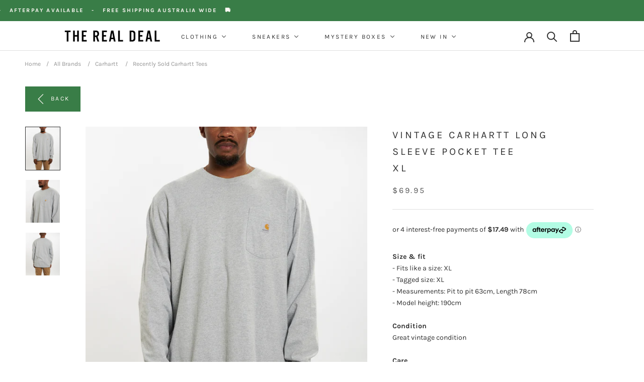

--- FILE ---
content_type: text/html; charset=utf-8
request_url: https://www.the-real-deal.com.au/products/i2338
body_size: 61382
content:
<!doctype html>

<html class="no-js" lang="en">
  <head>
    <meta charset="utf-8"> 
    <meta http-equiv="X-UA-Compatible" content="IE=edge,chrome=1">
    <meta name="viewport" content="width=device-width, initial-scale=1.0, height=device-height, minimum-scale=1.0, maximum-scale=1.0">
    <meta name="theme-color" content="">
    <script src="https://ajax.googleapis.com/ajax/libs/jquery/3.5.1/jquery.min.js"></script>
<title> Vintage Carhartt Long Sleeve Pocket Tee XL </title><meta name="description" content="Size &amp;amp; fit- Fits like a size: XL - Tagged size: XL - Measurements: Pit to pit 63cm, Length 78cm - Model height: 190cm ConditionGreat vintage conditionCareCool gentle machine or hand wash inside out with similar colours. Hang dry inside out, away from direct sunlight. Warm iron on reverse side. Do not bleach, do not">
      <link rel="canonical" href="https://www.the-real-deal.com.au/products/i2338">
    

    <link rel="preload" as="image" href="https://cdn.shopify.com/s/files/1/0588/5657/1040/files/IMG_3355_23_e5bac2fa-3fa5-48fc-97fe-27a3dd6a0b76.jpg?v=1758782794">
    <link rel="preload" as="image" href="https://cdn.shopify.com/s/files/1/0588/5657/1040/files/IMG_0382_8843e874-e447-48df-ac0c-3d733e7f3079.jpg?v=1758782794"><link rel="shortcut icon" href="//www.the-real-deal.com.au/cdn/shop/files/trd-favicon-transparent-3_96x.png?v=1634646171" type="image/png"><meta property="og:type" content="product">
  <meta property="og:title" content="Vintage Carhartt Long Sleeve Pocket Tee XL"><meta property="og:image" content="http://www.the-real-deal.com.au/cdn/shop/products/1823614-4054-4163281-1.jpg?v=1688463653">
    <meta property="og:image:secure_url" content="https://www.the-real-deal.com.au/cdn/shop/products/1823614-4054-4163281-1.jpg?v=1688463653">
    <meta property="og:image:width" content="1600">
    <meta property="og:image:height" content="2000"><meta property="product:price:amount" content="69.95">
  <meta property="product:price:currency" content="AUD"><meta property="og:description" content="Size &amp;amp; fit- Fits like a size: XL - Tagged size: XL - Measurements: Pit to pit 63cm, Length 78cm - Model height: 190cm ConditionGreat vintage conditionCareCool gentle machine or hand wash inside out with similar colours. Hang dry inside out, away from direct sunlight. Warm iron on reverse side. Do not bleach, do not"><meta property="og:url" content="https://www.the-real-deal.com.au/products/i2338">
<meta property="og:site_name" content="The Real Deal"><meta name="twitter:card" content="summary"><meta name="twitter:title" content="Vintage Carhartt Long Sleeve Pocket Tee &lt;br&gt;XL">
  <meta name="twitter:description" content="Size &amp;amp; fit- Fits like a size: XL - Tagged size: XL - Measurements: Pit to pit 63cm, Length 78cm - Model height: 190cm ConditionGreat vintage conditionCareCool gentle machine or hand wash inside out with similar colours. Hang dry inside out, away from direct sunlight. Warm iron on reverse side. Do not bleach, do not tumble dry.*This is a unisex item however it is sized according to standard mens sizing. *It has been washed, so it’s ready to wear. *This is a one-off, handpicked vintage item. *Due to it being pre-loved, it may show signs of wear like distressing, fading, holes, etc. We believe these features only add to its individuality and character! *Please refer to all photos and descriptions for condition and sizing, as we cannot accept returns for these reasons.*Shopping vintage prevents these items from becoming unnecessary landfill.">
  <meta name="twitter:image" content="https://www.the-real-deal.com.au/cdn/shop/products/1823614-4054-4163281-1_600x600_crop_center.jpg?v=1688463653">
    <style>
  @font-face {
  font-family: Karla;
  font-weight: 400;
  font-style: normal;
  font-display: fallback;
  src: url("//www.the-real-deal.com.au/cdn/fonts/karla/karla_n4.40497e07df527e6a50e58fb17ef1950c72f3e32c.woff2") format("woff2"),
       url("//www.the-real-deal.com.au/cdn/fonts/karla/karla_n4.e9f6f9de321061073c6bfe03c28976ba8ce6ee18.woff") format("woff");
}

  @font-face {
  font-family: Karla;
  font-weight: 400;
  font-style: normal;
  font-display: fallback;
  src: url("//www.the-real-deal.com.au/cdn/fonts/karla/karla_n4.40497e07df527e6a50e58fb17ef1950c72f3e32c.woff2") format("woff2"),
       url("//www.the-real-deal.com.au/cdn/fonts/karla/karla_n4.e9f6f9de321061073c6bfe03c28976ba8ce6ee18.woff") format("woff");
}


  @font-face {
  font-family: Karla;
  font-weight: 700;
  font-style: normal;
  font-display: fallback;
  src: url("//www.the-real-deal.com.au/cdn/fonts/karla/karla_n7.4358a847d4875593d69cfc3f8cc0b44c17b3ed03.woff2") format("woff2"),
       url("//www.the-real-deal.com.au/cdn/fonts/karla/karla_n7.96e322f6d76ce794f25fa29e55d6997c3fb656b6.woff") format("woff");
}

  @font-face {
  font-family: Karla;
  font-weight: 400;
  font-style: italic;
  font-display: fallback;
  src: url("//www.the-real-deal.com.au/cdn/fonts/karla/karla_i4.2086039c16bcc3a78a72a2f7b471e3c4a7f873a6.woff2") format("woff2"),
       url("//www.the-real-deal.com.au/cdn/fonts/karla/karla_i4.7b9f59841a5960c16fa2a897a0716c8ebb183221.woff") format("woff");
}

  @font-face {
  font-family: Karla;
  font-weight: 700;
  font-style: italic;
  font-display: fallback;
  src: url("//www.the-real-deal.com.au/cdn/fonts/karla/karla_i7.fe031cd65d6e02906286add4f6dda06afc2615f0.woff2") format("woff2"),
       url("//www.the-real-deal.com.au/cdn/fonts/karla/karla_i7.816d4949fa7f7d79314595d7003eda5b44e959e3.woff") format("woff");
}


  :root {
    --heading-font-family : Karla, sans-serif;
    --heading-font-weight : 400;
    --heading-font-style  : normal;

    --text-font-family : Karla, sans-serif;
    --text-font-weight : 400;
    --text-font-style  : normal;

    --base-text-font-size   : 14px;
    --default-text-font-size: 14px;--background          : #ffffff;
    --background-rgb      : 255, 255, 255;
    --light-background    : #ffffff;
    --light-background-rgb: 255, 255, 255;
    --heading-color       : #303030;
    --text-color          : #303030;
    --text-color-rgb      : 48, 48, 48;
    --text-color-light    : #595959;
    --text-color-light-rgb: 89, 89, 89;
    --link-color          : #303030;
    --link-color-rgb      : 48, 48, 48;
    --border-color        : #e0e0e0;
    --border-color-rgb    : 224, 224, 224;

    --button-background    : #397d47;
    --button-background-rgb: 57, 125, 71;
    --button-text-color    : #fffaf6;

    --header-background       : #ffffff;
    --header-heading-color    : #303030;
    --header-light-text-color : #595959;
    --header-border-color     : #e0e0e0;

    --footer-background    : #ffffff;
    --footer-text-color    : #595959;
    --footer-heading-color : #303030;
    --footer-border-color  : #e6e6e6;

    --navigation-background      : #ffffff;
    --navigation-background-rgb  : 255, 255, 255;
    --navigation-text-color      : #303030;
    --navigation-text-color-light: rgba(48, 48, 48, 0.5);
    --navigation-border-color    : rgba(48, 48, 48, 0.25);

    --newsletter-popup-background     : #ffffff;
    --newsletter-popup-text-color     : #303030;
    --newsletter-popup-text-color-rgb : 48, 48, 48;

    --secondary-elements-background       : #939393;
    --secondary-elements-background-rgb   : 147, 147, 147;
    --secondary-elements-text-color       : #ffffff;
    --secondary-elements-text-color-light : rgba(255, 255, 255, 0.5);
    --secondary-elements-border-color     : rgba(255, 255, 255, 0.25);

    --product-sale-price-color    : #397d47;
    --product-sale-price-color-rgb: 57, 125, 71;

    /* Shopify related variables */
    --payment-terms-background-color: #ffffff;

    /* Products */

    --horizontal-spacing-four-products-per-row: 60px;
        --horizontal-spacing-two-products-per-row : 60px;

    --vertical-spacing-four-products-per-row: 60px;
        --vertical-spacing-two-products-per-row : 75px;

    /* Animation */
    --drawer-transition-timing: cubic-bezier(0.645, 0.045, 0.355, 1);
    --header-base-height: 80px; /* We set a default for browsers that do not support CSS variables */

    /* Cursors */
    --cursor-zoom-in-svg    : url(//www.the-real-deal.com.au/cdn/shop/t/29/assets/cursor-zoom-in.svg?v=169337020044000511451759362627);
    --cursor-zoom-in-2x-svg : url(//www.the-real-deal.com.au/cdn/shop/t/29/assets/cursor-zoom-in-2x.svg?v=163885027072013793871759362627);
  }
</style>

<script>
  // IE11 does not have support for CSS variables, so we have to polyfill them
  if (!(((window || {}).CSS || {}).supports && window.CSS.supports('(--a: 0)'))) {
    const script = document.createElement('script');
    script.type = 'text/javascript';
    script.src = 'https://cdn.jsdelivr.net/npm/css-vars-ponyfill@2';
    script.onload = function() {
      cssVars({});
    };

    document.getElementsByTagName('head')[0].appendChild(script);
  }
</script>

    <script>window.performance && window.performance.mark && window.performance.mark('shopify.content_for_header.start');</script><meta name="facebook-domain-verification" content="ndkf23ohk47u9u6b9d2ntjejxqwvxj">
<meta name="google-site-verification" content="zh_1Q8CDJCf7kM_Upp5jVdNIz04IOPWXwUmDmafPObU">
<meta id="shopify-digital-wallet" name="shopify-digital-wallet" content="/58856571040/digital_wallets/dialog">
<meta name="shopify-checkout-api-token" content="fd966862ae813c03f0bd07ffcb1e3951">
<meta id="in-context-paypal-metadata" data-shop-id="58856571040" data-venmo-supported="false" data-environment="production" data-locale="en_US" data-paypal-v4="true" data-currency="AUD">
<link rel="alternate" type="application/json+oembed" href="https://www.the-real-deal.com.au/products/i2338.oembed">
<script async="async" src="/checkouts/internal/preloads.js?locale=en-AU"></script>
<link rel="preconnect" href="https://shop.app" crossorigin="anonymous">
<script async="async" src="https://shop.app/checkouts/internal/preloads.js?locale=en-AU&shop_id=58856571040" crossorigin="anonymous"></script>
<script id="apple-pay-shop-capabilities" type="application/json">{"shopId":58856571040,"countryCode":"AU","currencyCode":"AUD","merchantCapabilities":["supports3DS"],"merchantId":"gid:\/\/shopify\/Shop\/58856571040","merchantName":"The Real Deal","requiredBillingContactFields":["postalAddress","email","phone"],"requiredShippingContactFields":["postalAddress","email","phone"],"shippingType":"shipping","supportedNetworks":["visa","masterCard","amex","jcb"],"total":{"type":"pending","label":"The Real Deal","amount":"1.00"},"shopifyPaymentsEnabled":true,"supportsSubscriptions":true}</script>
<script id="shopify-features" type="application/json">{"accessToken":"fd966862ae813c03f0bd07ffcb1e3951","betas":["rich-media-storefront-analytics"],"domain":"www.the-real-deal.com.au","predictiveSearch":true,"shopId":58856571040,"locale":"en"}</script>
<script>var Shopify = Shopify || {};
Shopify.shop = "the-real-deal-vintage.myshopify.com";
Shopify.locale = "en";
Shopify.currency = {"active":"AUD","rate":"1.0"};
Shopify.country = "AU";
Shopify.theme = {"name":"2 10 25 Working on SEO","id":144965435552,"schema_name":"Prestige","schema_version":"5.1.2","theme_store_id":855,"role":"main"};
Shopify.theme.handle = "null";
Shopify.theme.style = {"id":null,"handle":null};
Shopify.cdnHost = "www.the-real-deal.com.au/cdn";
Shopify.routes = Shopify.routes || {};
Shopify.routes.root = "/";</script>
<script type="module">!function(o){(o.Shopify=o.Shopify||{}).modules=!0}(window);</script>
<script>!function(o){function n(){var o=[];function n(){o.push(Array.prototype.slice.apply(arguments))}return n.q=o,n}var t=o.Shopify=o.Shopify||{};t.loadFeatures=n(),t.autoloadFeatures=n()}(window);</script>
<script>
  window.ShopifyPay = window.ShopifyPay || {};
  window.ShopifyPay.apiHost = "shop.app\/pay";
  window.ShopifyPay.redirectState = null;
</script>
<script id="shop-js-analytics" type="application/json">{"pageType":"product"}</script>
<script defer="defer" async type="module" src="//www.the-real-deal.com.au/cdn/shopifycloud/shop-js/modules/v2/client.init-shop-cart-sync_DtuiiIyl.en.esm.js"></script>
<script defer="defer" async type="module" src="//www.the-real-deal.com.au/cdn/shopifycloud/shop-js/modules/v2/chunk.common_CUHEfi5Q.esm.js"></script>
<script type="module">
  await import("//www.the-real-deal.com.au/cdn/shopifycloud/shop-js/modules/v2/client.init-shop-cart-sync_DtuiiIyl.en.esm.js");
await import("//www.the-real-deal.com.au/cdn/shopifycloud/shop-js/modules/v2/chunk.common_CUHEfi5Q.esm.js");

  window.Shopify.SignInWithShop?.initShopCartSync?.({"fedCMEnabled":true,"windoidEnabled":true});

</script>
<script>
  window.Shopify = window.Shopify || {};
  if (!window.Shopify.featureAssets) window.Shopify.featureAssets = {};
  window.Shopify.featureAssets['shop-js'] = {"shop-cart-sync":["modules/v2/client.shop-cart-sync_DFoTY42P.en.esm.js","modules/v2/chunk.common_CUHEfi5Q.esm.js"],"init-fed-cm":["modules/v2/client.init-fed-cm_D2UNy1i2.en.esm.js","modules/v2/chunk.common_CUHEfi5Q.esm.js"],"init-shop-email-lookup-coordinator":["modules/v2/client.init-shop-email-lookup-coordinator_BQEe2rDt.en.esm.js","modules/v2/chunk.common_CUHEfi5Q.esm.js"],"shop-cash-offers":["modules/v2/client.shop-cash-offers_3CTtReFF.en.esm.js","modules/v2/chunk.common_CUHEfi5Q.esm.js","modules/v2/chunk.modal_BewljZkx.esm.js"],"shop-button":["modules/v2/client.shop-button_C6oxCjDL.en.esm.js","modules/v2/chunk.common_CUHEfi5Q.esm.js"],"init-windoid":["modules/v2/client.init-windoid_5pix8xhK.en.esm.js","modules/v2/chunk.common_CUHEfi5Q.esm.js"],"avatar":["modules/v2/client.avatar_BTnouDA3.en.esm.js"],"init-shop-cart-sync":["modules/v2/client.init-shop-cart-sync_DtuiiIyl.en.esm.js","modules/v2/chunk.common_CUHEfi5Q.esm.js"],"shop-toast-manager":["modules/v2/client.shop-toast-manager_BYv_8cH1.en.esm.js","modules/v2/chunk.common_CUHEfi5Q.esm.js"],"pay-button":["modules/v2/client.pay-button_FnF9EIkY.en.esm.js","modules/v2/chunk.common_CUHEfi5Q.esm.js"],"shop-login-button":["modules/v2/client.shop-login-button_CH1KUpOf.en.esm.js","modules/v2/chunk.common_CUHEfi5Q.esm.js","modules/v2/chunk.modal_BewljZkx.esm.js"],"init-customer-accounts-sign-up":["modules/v2/client.init-customer-accounts-sign-up_aj7QGgYS.en.esm.js","modules/v2/client.shop-login-button_CH1KUpOf.en.esm.js","modules/v2/chunk.common_CUHEfi5Q.esm.js","modules/v2/chunk.modal_BewljZkx.esm.js"],"init-shop-for-new-customer-accounts":["modules/v2/client.init-shop-for-new-customer-accounts_NbnYRf_7.en.esm.js","modules/v2/client.shop-login-button_CH1KUpOf.en.esm.js","modules/v2/chunk.common_CUHEfi5Q.esm.js","modules/v2/chunk.modal_BewljZkx.esm.js"],"init-customer-accounts":["modules/v2/client.init-customer-accounts_ppedhqCH.en.esm.js","modules/v2/client.shop-login-button_CH1KUpOf.en.esm.js","modules/v2/chunk.common_CUHEfi5Q.esm.js","modules/v2/chunk.modal_BewljZkx.esm.js"],"shop-follow-button":["modules/v2/client.shop-follow-button_CMIBBa6u.en.esm.js","modules/v2/chunk.common_CUHEfi5Q.esm.js","modules/v2/chunk.modal_BewljZkx.esm.js"],"lead-capture":["modules/v2/client.lead-capture_But0hIyf.en.esm.js","modules/v2/chunk.common_CUHEfi5Q.esm.js","modules/v2/chunk.modal_BewljZkx.esm.js"],"checkout-modal":["modules/v2/client.checkout-modal_BBxc70dQ.en.esm.js","modules/v2/chunk.common_CUHEfi5Q.esm.js","modules/v2/chunk.modal_BewljZkx.esm.js"],"shop-login":["modules/v2/client.shop-login_hM3Q17Kl.en.esm.js","modules/v2/chunk.common_CUHEfi5Q.esm.js","modules/v2/chunk.modal_BewljZkx.esm.js"],"payment-terms":["modules/v2/client.payment-terms_CAtGlQYS.en.esm.js","modules/v2/chunk.common_CUHEfi5Q.esm.js","modules/v2/chunk.modal_BewljZkx.esm.js"]};
</script>
<script>(function() {
  var isLoaded = false;
  function asyncLoad() {
    if (isLoaded) return;
    isLoaded = true;
    var urls = ["https:\/\/chimpstatic.com\/mcjs-connected\/js\/users\/6a2aaafe9257ef0d6881145ba\/11dc4e32b5c596f81b93f78ac.js?shop=the-real-deal-vintage.myshopify.com","https:\/\/cdn.nfcube.com\/instafeed-cf65564493375319dd993b945945605b.js?shop=the-real-deal-vintage.myshopify.com"];
    for (var i = 0; i < urls.length; i++) {
      var s = document.createElement('script');
      s.type = 'text/javascript';
      s.async = true;
      s.src = urls[i];
      var x = document.getElementsByTagName('script')[0];
      x.parentNode.insertBefore(s, x);
    }
  };
  if(window.attachEvent) {
    window.attachEvent('onload', asyncLoad);
  } else {
    window.addEventListener('load', asyncLoad, false);
  }
})();</script>
<script id="__st">var __st={"a":58856571040,"offset":39600,"reqid":"3ab1770d-a167-4e0e-91d4-60eb603d18f6-1766376023","pageurl":"www.the-real-deal.com.au\/products\/i2338","u":"4a18299a7c16","p":"product","rtyp":"product","rid":9745390600352};</script>
<script>window.ShopifyPaypalV4VisibilityTracking = true;</script>
<script id="captcha-bootstrap">!function(){'use strict';const t='contact',e='account',n='new_comment',o=[[t,t],['blogs',n],['comments',n],[t,'customer']],c=[[e,'customer_login'],[e,'guest_login'],[e,'recover_customer_password'],[e,'create_customer']],r=t=>t.map((([t,e])=>`form[action*='/${t}']:not([data-nocaptcha='true']) input[name='form_type'][value='${e}']`)).join(','),a=t=>()=>t?[...document.querySelectorAll(t)].map((t=>t.form)):[];function s(){const t=[...o],e=r(t);return a(e)}const i='password',u='form_key',d=['recaptcha-v3-token','g-recaptcha-response','h-captcha-response',i],f=()=>{try{return window.sessionStorage}catch{return}},m='__shopify_v',_=t=>t.elements[u];function p(t,e,n=!1){try{const o=window.sessionStorage,c=JSON.parse(o.getItem(e)),{data:r}=function(t){const{data:e,action:n}=t;return t[m]||n?{data:e,action:n}:{data:t,action:n}}(c);for(const[e,n]of Object.entries(r))t.elements[e]&&(t.elements[e].value=n);n&&o.removeItem(e)}catch(o){console.error('form repopulation failed',{error:o})}}const l='form_type',E='cptcha';function T(t){t.dataset[E]=!0}const w=window,h=w.document,L='Shopify',v='ce_forms',y='captcha';let A=!1;((t,e)=>{const n=(g='f06e6c50-85a8-45c8-87d0-21a2b65856fe',I='https://cdn.shopify.com/shopifycloud/storefront-forms-hcaptcha/ce_storefront_forms_captcha_hcaptcha.v1.5.2.iife.js',D={infoText:'Protected by hCaptcha',privacyText:'Privacy',termsText:'Terms'},(t,e,n)=>{const o=w[L][v],c=o.bindForm;if(c)return c(t,g,e,D).then(n);var r;o.q.push([[t,g,e,D],n]),r=I,A||(h.body.append(Object.assign(h.createElement('script'),{id:'captcha-provider',async:!0,src:r})),A=!0)});var g,I,D;w[L]=w[L]||{},w[L][v]=w[L][v]||{},w[L][v].q=[],w[L][y]=w[L][y]||{},w[L][y].protect=function(t,e){n(t,void 0,e),T(t)},Object.freeze(w[L][y]),function(t,e,n,w,h,L){const[v,y,A,g]=function(t,e,n){const i=e?o:[],u=t?c:[],d=[...i,...u],f=r(d),m=r(i),_=r(d.filter((([t,e])=>n.includes(e))));return[a(f),a(m),a(_),s()]}(w,h,L),I=t=>{const e=t.target;return e instanceof HTMLFormElement?e:e&&e.form},D=t=>v().includes(t);t.addEventListener('submit',(t=>{const e=I(t);if(!e)return;const n=D(e)&&!e.dataset.hcaptchaBound&&!e.dataset.recaptchaBound,o=_(e),c=g().includes(e)&&(!o||!o.value);(n||c)&&t.preventDefault(),c&&!n&&(function(t){try{if(!f())return;!function(t){const e=f();if(!e)return;const n=_(t);if(!n)return;const o=n.value;o&&e.removeItem(o)}(t);const e=Array.from(Array(32),(()=>Math.random().toString(36)[2])).join('');!function(t,e){_(t)||t.append(Object.assign(document.createElement('input'),{type:'hidden',name:u})),t.elements[u].value=e}(t,e),function(t,e){const n=f();if(!n)return;const o=[...t.querySelectorAll(`input[type='${i}']`)].map((({name:t})=>t)),c=[...d,...o],r={};for(const[a,s]of new FormData(t).entries())c.includes(a)||(r[a]=s);n.setItem(e,JSON.stringify({[m]:1,action:t.action,data:r}))}(t,e)}catch(e){console.error('failed to persist form',e)}}(e),e.submit())}));const S=(t,e)=>{t&&!t.dataset[E]&&(n(t,e.some((e=>e===t))),T(t))};for(const o of['focusin','change'])t.addEventListener(o,(t=>{const e=I(t);D(e)&&S(e,y())}));const B=e.get('form_key'),M=e.get(l),P=B&&M;t.addEventListener('DOMContentLoaded',(()=>{const t=y();if(P)for(const e of t)e.elements[l].value===M&&p(e,B);[...new Set([...A(),...v().filter((t=>'true'===t.dataset.shopifyCaptcha))])].forEach((e=>S(e,t)))}))}(h,new URLSearchParams(w.location.search),n,t,e,['guest_login'])})(!0,!0)}();</script>
<script integrity="sha256-4kQ18oKyAcykRKYeNunJcIwy7WH5gtpwJnB7kiuLZ1E=" data-source-attribution="shopify.loadfeatures" defer="defer" src="//www.the-real-deal.com.au/cdn/shopifycloud/storefront/assets/storefront/load_feature-a0a9edcb.js" crossorigin="anonymous"></script>
<script crossorigin="anonymous" defer="defer" src="//www.the-real-deal.com.au/cdn/shopifycloud/storefront/assets/shopify_pay/storefront-65b4c6d7.js?v=20250812"></script>
<script data-source-attribution="shopify.dynamic_checkout.dynamic.init">var Shopify=Shopify||{};Shopify.PaymentButton=Shopify.PaymentButton||{isStorefrontPortableWallets:!0,init:function(){window.Shopify.PaymentButton.init=function(){};var t=document.createElement("script");t.src="https://www.the-real-deal.com.au/cdn/shopifycloud/portable-wallets/latest/portable-wallets.en.js",t.type="module",document.head.appendChild(t)}};
</script>
<script data-source-attribution="shopify.dynamic_checkout.buyer_consent">
  function portableWalletsHideBuyerConsent(e){var t=document.getElementById("shopify-buyer-consent"),n=document.getElementById("shopify-subscription-policy-button");t&&n&&(t.classList.add("hidden"),t.setAttribute("aria-hidden","true"),n.removeEventListener("click",e))}function portableWalletsShowBuyerConsent(e){var t=document.getElementById("shopify-buyer-consent"),n=document.getElementById("shopify-subscription-policy-button");t&&n&&(t.classList.remove("hidden"),t.removeAttribute("aria-hidden"),n.addEventListener("click",e))}window.Shopify?.PaymentButton&&(window.Shopify.PaymentButton.hideBuyerConsent=portableWalletsHideBuyerConsent,window.Shopify.PaymentButton.showBuyerConsent=portableWalletsShowBuyerConsent);
</script>
<script>
  function portableWalletsCleanup(e){e&&e.src&&console.error("Failed to load portable wallets script "+e.src);var t=document.querySelectorAll("shopify-accelerated-checkout .shopify-payment-button__skeleton, shopify-accelerated-checkout-cart .wallet-cart-button__skeleton"),e=document.getElementById("shopify-buyer-consent");for(let e=0;e<t.length;e++)t[e].remove();e&&e.remove()}function portableWalletsNotLoadedAsModule(e){e instanceof ErrorEvent&&"string"==typeof e.message&&e.message.includes("import.meta")&&"string"==typeof e.filename&&e.filename.includes("portable-wallets")&&(window.removeEventListener("error",portableWalletsNotLoadedAsModule),window.Shopify.PaymentButton.failedToLoad=e,"loading"===document.readyState?document.addEventListener("DOMContentLoaded",window.Shopify.PaymentButton.init):window.Shopify.PaymentButton.init())}window.addEventListener("error",portableWalletsNotLoadedAsModule);
</script>

<script type="module" src="https://www.the-real-deal.com.au/cdn/shopifycloud/portable-wallets/latest/portable-wallets.en.js" onError="portableWalletsCleanup(this)" crossorigin="anonymous"></script>
<script nomodule>
  document.addEventListener("DOMContentLoaded", portableWalletsCleanup);
</script>

<link id="shopify-accelerated-checkout-styles" rel="stylesheet" media="screen" href="https://www.the-real-deal.com.au/cdn/shopifycloud/portable-wallets/latest/accelerated-checkout-backwards-compat.css" crossorigin="anonymous">
<style id="shopify-accelerated-checkout-cart">
        #shopify-buyer-consent {
  margin-top: 1em;
  display: inline-block;
  width: 100%;
}

#shopify-buyer-consent.hidden {
  display: none;
}

#shopify-subscription-policy-button {
  background: none;
  border: none;
  padding: 0;
  text-decoration: underline;
  font-size: inherit;
  cursor: pointer;
}

#shopify-subscription-policy-button::before {
  box-shadow: none;
}

      </style>

<script>window.performance && window.performance.mark && window.performance.mark('shopify.content_for_header.end');</script>

    <link rel="stylesheet" href="//www.the-real-deal.com.au/cdn/shop/t/29/assets/theme.css?v=163248408991643887721765500165">

    <script>// This allows to expose several variables to the global scope, to be used in scripts
      window.theme = {
        pageType: "product",
        moneyFormat: "${{amount}}",
        moneyWithCurrencyFormat: "${{amount}} AUD",
        productImageSize: "natural",
        searchMode: "product",
        showPageTransition: false,
        showElementStaggering: true,
        showImageZooming: true
      };

      window.routes = {
        rootUrl: "\/",
        rootUrlWithoutSlash: '',
        cartUrl: "\/cart",
        cartAddUrl: "\/cart\/add",
        cartChangeUrl: "\/cart\/change",
        searchUrl: "\/search",
        productRecommendationsUrl: "\/recommendations\/products"
      };

      window.languages = {
        cartAddNote: "Add Order Note",
        cartEditNote: "Edit Order Note",
        productImageLoadingError: "This image could not be loaded. Please try to reload the page.",
        productFormAddToCart: "Add to cart",
        productFormUnavailable: "Unavailable",
        productFormSoldOut: "Sold Out",
        shippingEstimatorOneResult: "1 option available:",
        shippingEstimatorMoreResults: "{{count}} options available:",
        shippingEstimatorNoResults: "No shipping could be found"
      };

      window.lazySizesConfig = {
        loadHidden: false,
        hFac: 0.5,
        expFactor: 2,
        ricTimeout: 150,
        lazyClass: 'Image--lazyLoad',
        loadingClass: 'Image--lazyLoading',
        loadedClass: 'Image--lazyLoaded'
      };

      document.documentElement.className = document.documentElement.className.replace('no-js', 'js');
      document.documentElement.style.setProperty('--window-height', window.innerHeight + 'px');

      // We do a quick detection of some features (we could use Modernizr but for so little...)
      (function() {
        document.documentElement.className += ((window.CSS && window.CSS.supports('(position: sticky) or (position: -webkit-sticky)')) ? ' supports-sticky' : ' no-supports-sticky');
        document.documentElement.className += (window.matchMedia('(-moz-touch-enabled: 1), (hover: none)')).matches ? ' no-supports-hover' : ' supports-hover';
      }());
    </script>

    <script src="//www.the-real-deal.com.au/cdn/shop/t/29/assets/lazysizes.min.js?v=174358363404432586981759362627" async></script><script src="https://polyfill-fastly.net/v3/polyfill.min.js?unknown=polyfill&features=fetch,Element.prototype.closest,Element.prototype.remove,Element.prototype.classList,Array.prototype.includes,Array.prototype.fill,Object.assign,CustomEvent,IntersectionObserver,IntersectionObserverEntry,URL" defer></script>
    <script src="//www.the-real-deal.com.au/cdn/shop/t/29/assets/libs.min.js?v=26178543184394469741759362627" defer></script>
    <script src="//www.the-real-deal.com.au/cdn/shop/t/29/assets/theme.js?v=173933248821345875221765500033" defer></script>
    <script src="//www.the-real-deal.com.au/cdn/shop/t/29/assets/custom.js?v=9092393431481847871759362627" defer></script>

    <script>
      (function () {
        window.onpageshow = function() {
          if (window.theme.showPageTransition) {
            var pageTransition = document.querySelector('.PageTransition');

            if (pageTransition) {
              pageTransition.style.visibility = 'visible';
              pageTransition.style.opacity = '0';
            }
          }

          // When the page is loaded from the cache, we have to reload the cart content
          document.documentElement.dispatchEvent(new CustomEvent('cart:refresh', {
            bubbles: true
          }));
        };
      })();
    </script>

    
  <script type="application/ld+json">
  {
    "@context": "http://schema.org",
    "@type": "Product",
    "offers": [{
          "@type": "Offer",
          "name": "XL \/ Grey",
          "availability":"https://schema.org/OutOfStock",
          "price": 69.95,
          "priceCurrency": "AUD",
          "priceValidUntil": "2026-01-01","sku": "i2338","url": "/products/i2338?variant=45442825945248"
        }
],
      "gtin8": "25945248",
      "productId": "25945248",
    "brand": {
      "name": "The Real Deal"
    },
    "name": "Vintage Carhartt Long Sleeve Pocket Tee \u003cbr\u003eXL",
    "description": "Size \u0026amp; fit- Fits like a size: XL - Tagged size: XL - Measurements: Pit to pit 63cm, Length 78cm - Model height: 190cm ConditionGreat vintage conditionCareCool gentle machine or hand wash inside out with similar colours. Hang dry inside out, away from direct sunlight. Warm iron on reverse side. Do not bleach, do not tumble dry.*This is a unisex item however it is sized according to standard mens sizing. *It has been washed, so it’s ready to wear. *This is a one-off, handpicked vintage item. *Due to it being pre-loved, it may show signs of wear like distressing, fading, holes, etc. We believe these features only add to its individuality and character! *Please refer to all photos and descriptions for condition and sizing, as we cannot accept returns for these reasons.*Shopping vintage prevents these items from becoming unnecessary landfill. Thank you for shopping sustainably!",
    "category": "General",
    "url": "/products/i2338",
    "sku": "i2338",
    "image": {
      "@type": "ImageObject",
      "url": "https://www.the-real-deal.com.au/cdn/shop/products/1823614-4054-4163281-1_1024x.jpg?v=1688463653",
      "image": "https://www.the-real-deal.com.au/cdn/shop/products/1823614-4054-4163281-1_1024x.jpg?v=1688463653",
      "name": "Vintage Carhartt Long Sleeve Pocket Tee \u003cbr\u003eXL , The Real Deal , newtown, sydney, australia, thrift store, opshop, preloved, secondhand, sustainable, retro, antique, 70s, 80s, 90s, 2000s, 00s, fashion, clothing, streetwear, trendy, garment, style, boutique, store, shop, archive, sale, cheap, best, top",
      "width": "1024",
      "height": "1024"
    }
  }
  </script>



  <script type="application/ld+json">
  {
    "@context": "http://schema.org",
    "@type": "BreadcrumbList",
  "itemListElement": [{
      "@type": "ListItem",
      "position": 1,
      "name": "Translation missing: en.general.breadcrumb.home",
      "item": "https://www.the-real-deal.com.au"
    },{
          "@type": "ListItem",
          "position": 2,
          "name": "Vintage Carhartt Long Sleeve Pocket Tee \u003cbr\u003eXL",
          "item": "https://www.the-real-deal.com.au/products/i2338"
        }]
  }
  </script>

  <script type="text/javascript">
  window.Pop = window.Pop || {};
  window.Pop.common = window.Pop.common || {};
  window.Pop.common.shop = {
    permanent_domain: 'the-real-deal-vintage.myshopify.com',
    currency: "AUD",
    money_format: "${{amount}}",
    id: 58856571040
  };
  

  window.Pop.common.template = 'product';
  window.Pop.common.cart = {};
  window.Pop.common.vapid_public_key = "BJuXCmrtTK335SuczdNVYrGVtP_WXn4jImChm49st7K7z7e8gxSZUKk4DhUpk8j2Xpiw5G4-ylNbMKLlKkUEU98=";
  window.Pop.global_config = {"asset_urls":{"loy":{},"rev":{},"pu":{"init_js":null},"widgets":{"init_js":"https:\/\/cdn.shopify.com\/s\/files\/1\/0194\/1736\/6592\/t\/1\/assets\/ba_widget_init.js?v=1728041536","modal_js":"https:\/\/cdn.shopify.com\/s\/files\/1\/0194\/1736\/6592\/t\/1\/assets\/ba_widget_modal.js?v=1728041538","modal_css":"https:\/\/cdn.shopify.com\/s\/files\/1\/0194\/1736\/6592\/t\/1\/assets\/ba_widget_modal.css?v=1654723622"},"forms":{},"global":{"helper_js":"https:\/\/cdn.shopify.com\/s\/files\/1\/0194\/1736\/6592\/t\/1\/assets\/ba_pop_tracking.js?v=1704919189"}},"proxy_paths":{"pop":"\/apps\/ba-pop","app_metrics":"\/apps\/ba-pop\/app_metrics","push_subscription":"\/apps\/ba-pop\/push"},"aat":["pop"],"pv":false,"sts":false,"bam":false,"batc":false,"base_money_format":"${{amount}}","loy_js_api_enabled":false,"shop":{"id":58856571040,"name":"The Real Deal","domain":"www.the-real-deal.com.au"}};
  window.Pop.widgets_config = {"id":193927,"active":true,"frequency_limit_amount":1,"frequency_limit_time_unit":"weeks","background_image":{"position":"left","widget_background_preview_url":"https:\/\/activestorage-public.s3.us-west-2.amazonaws.com\/o0t1qvf8l20gfpogikotl04piezq"},"initial_state":{"body":"Sign up for exclusive discounts and first access to our latest drops 🤝","title":"Get $20 off your first order!","cta_text":"Yes Please!","show_email":"true","action_text":"Saving...","footer_text":"You are signing up to receive communication via email and can unsubscribe at any time.","dismiss_text":"Maybe Later","email_placeholder":"Email Address","phone_placeholder":"Phone Number"},"success_state":{"body":"Thanks for subscribing! Copy your discount code and apply to your next order!","title":"Discount Unlocked 🎉","cta_text":"Continue shopping","cta_action":"dismiss","redirect_url":"","open_url_new_tab":"false"},"closed_state":{"action":"close_widget","font_size":"20","action_text":"GET 10% OFF","display_offset":"300","display_position":"left"},"error_state":{"submit_error":"Sorry, please try again later","invalid_email":"Please enter valid email address!","error_subscribing":"Error subscribing, try again later","already_registered":"You have already registered","invalid_phone_number":"Please enter valid phone number!"},"trigger":{"action":"on_timer","delay_in_seconds":"3"},"colors":{"link_color":"#4FC3F7","sticky_bar_bg":"#C62828","cta_font_color":"#fff","body_font_color":"#000","sticky_bar_text":"#fff","background_color":"#fff","error_text_color":"#ff2626","title_font_color":"#000","footer_font_color":"#bbb","dismiss_font_color":"#bbb","cta_background_color":"#1976d2","sticky_coupon_bar_bg":"#286ef8","error_text_background":"","sticky_coupon_bar_text":"#fff"},"sticky_coupon_bar":{"enabled":"false","message":"Don't forget to use your code"},"display_style":{"font":"Helvetica","size":"regular","align":"center"},"dismissable":true,"has_background":true,"opt_in_channels":["email"],"rules":[],"widget_css":".powered_by_rivo{\n  display: block;\n}\n.ba_widget_main_design {\n  background: #fff;\n}\n.ba_widget_content{text-align: center}\n.ba_widget_parent{\n  font-family: Helvetica;\n}\n.ba_widget_parent.background{\n}\n.ba_widget_left_content{\n  background-image: url(\"https:\/\/d15d3imw3mjndz.cloudfront.net\/o0t1qvf8l20gfpogikotl04piezq\");\n}\n.ba_widget_right_content{\n}\n#ba_widget_cta_button:disabled{\n  background: #1976d2cc;\n}\n#ba_widget_cta_button{\n  background: #1976d2;\n  color: #fff;\n}\n#ba_widget_cta_button:after {\n  background: #1976d2e0;\n}\n.ba_initial_state_title, .ba_success_state_title{\n  color: #000;\n}\n.ba_initial_state_body, .ba_success_state_body{\n  color: #000;\n}\n.ba_initial_state_dismiss_text{\n  color: #bbb;\n}\n.ba_initial_state_footer_text, .ba_initial_state_sms_agreement{\n  color: #bbb;\n}\n.ba_widget_error{\n  color: #ff2626;\n  background: ;\n}\n.ba_link_color{\n  color: #4FC3F7;\n}\n","custom_css":null,"logo":null};
</script>


<script type="text/javascript">
  

  (function() {
    //Global snippet for Email Popups
    //this is updated automatically - do not edit manually.
    document.addEventListener('DOMContentLoaded', function() {
      function loadScript(src, defer, done) {
        var js = document.createElement('script');
        js.src = src;
        js.defer = defer;
        js.onload = function(){done();};
        js.onerror = function(){
          done(new Error('Failed to load script ' + src));
        };
        document.head.appendChild(js);
      }

      function browserSupportsAllFeatures() {
        return window.Promise && window.fetch && window.Symbol;
      }

      if (browserSupportsAllFeatures()) {
        main();
      } else {
        loadScript('https://cdnjs.cloudflare.com/polyfill/v3/polyfill.min.js?features=Promise,fetch', true, main);
      }

      function loadAppScripts(){
        const popAppEmbedEnabled = document.getElementById("pop-app-embed-init");

        if (window.Pop.global_config.aat.includes("pop") && !popAppEmbedEnabled){
          loadScript(window.Pop.global_config.asset_urls.widgets.init_js, true, function(){});
        }
      }

      function main(err) {
        loadScript(window.Pop.global_config.asset_urls.global.helper_js, false, loadAppScripts);
      }
    });
  })();
</script>

  
<!-- BEGIN app block: shopify://apps/buddha-mega-menu-navigation/blocks/megamenu/dbb4ce56-bf86-4830-9b3d-16efbef51c6f -->
<script>
        var productImageAndPrice = [],
            collectionImages = [],
            articleImages = [],
            mmLivIcons = false,
            mmFlipClock = false,
            mmFixesUseJquery = false,
            mmNumMMI = 4,
            mmSchemaTranslation = {},
            mmMenuStrings =  {"menuStrings":{"default":{"CLOTHING":"CLOTHING","Clothing Types":"Clothing Types","Tees":"Tees","Sweatshirts":"Sweatshirts","Jackets":"Jackets","All Jackets":"All Jackets","Windbreaker Jackets":"Windbreaker Jackets","Denim Jackets":"Denim Jackets","Bomber Jackets":"Bomber Jackets","Harrington Jackets":"Harrington Jackets","Varsity Jackets":"Varsity Jackets","Mechanic Shirts & Jackets":"Mechanic Shirts & Jackets","Button Up Shirts":"Button Up Shirts","All Button Up Shirts":"All Button Up Shirts","Denim Button Up Shirts":"Denim Button Up Shirts","Flannelette Button Up Shirts":"Flannelette Button Up Shirts","Rugby Shirts":"Rugby Shirts","Short Sleeve Button Up Shirts":"Short Sleeve Button Up Shirts","Pants":"Pants","All Pants":"All Pants","Camo Pants":"Camo Pants","Shorts":"Shorts","All Shorts":"All Shorts","Denim Shorts":"Denim Shorts","Fleeces":"Fleeces","Hoodies":"Hoodies","Knit Sweaters":"Knit Sweaters","Quarter Zips":"Quarter Zips","Jerseys":"Jerseys","Long Sleeve Tees":"Long Sleeve Tees","Tanks":"Tanks","Mock Necks & Turtlenecks":"Mock Necks & Turtlenecks","Collections":"Collections","Pro Sport":"Pro Sport","All Pro Sport":"All Pro Sport","Pro Sport Tees":"Pro Sport Tees","Pro Sport Sweatshirts":"Pro Sport Sweatshirts","Pro Sport Jackets":"Pro Sport Jackets","Pro Sport Jerseys":"Pro Sport Jerseys","NFL":"NFL","All NFL":"All NFL","NFL Tees":"NFL Tees","NFL Jerseys":"NFL Jerseys","NFL Sweatshirts":"NFL Sweatshirts","NFL Jackets":"NFL Jackets","NFL Super Bowl":"NFL Super Bowl","NFL Baltimore Ravens":"NFL Baltimore Ravens","NFL Carolina Panthers":"NFL Carolina Panthers","NFL Chicago Bears":"NFL Chicago Bears","NFL Cleveland Browns":"NFL Cleveland Browns","NFL Dallas Cowboys":"NFL Dallas Cowboys","NFL Denver Broncos":"NFL Denver Broncos","NFL Detroit Lions":"NFL Detroit Lions","NFL Green Bay Packers":"NFL Green Bay Packers","NFL Jacksonville Jaguars":"NFL Jacksonville Jaguars","NFL Los Angeles Raiders":"NFL Los Angeles Raiders","NFL Miami Dolphins":"NFL Miami Dolphins","NFL Minnesota Vikings":"NFL Minnesota Vikings","NFL New England Patriots":"NFL New England Patriots","NFL New York Giants":"NFL New York Giants","NFL New York Jets":"NFL New York Jets","NFL Philadelphia Eagles":"NFL Philadelphia Eagles","NFL Pittsburgh Steelers":"NFL Pittsburgh Steelers","NFL San Diego Chargers":"NFL San Diego Chargers","NFL San Francisco 49ers":"NFL San Francisco 49ers","NFL Seattle Seahawks":"NFL Seattle Seahawks","NFL St. Louis Rams":"NFL St. Louis Rams","NFL Washington Redskins":"NFL Washington Redskins","MLB":"MLB","All MLB":"All MLB","MLB Tees":"MLB Tees","MLB Jerseys":"MLB Jerseys","MLB Sweatshirts":"MLB Sweatshirts","MLB Jackets":"MLB Jackets","MLB Arizona Diamondbacks":"MLB Arizona Diamondbacks","MLB Atlanta Braves":"MLB Atlanta Braves","MLB Baltimore Orioles":"MLB Baltimore Orioles","MLB Boston Red Sox":"MLB Boston Red Sox","MLB Chicago Cubs":"MLB Chicago Cubs","MLB Chicago White Sox":"MLB Chicago White Sox","MLB Cincinnati Reds":"MLB Cincinnati Reds","MLB Cleveland Indians":"MLB Cleveland Indians","MLB Colorado Rockies":"MLB Colorado Rockies","MLB Detroit Tigers":"MLB Detroit Tigers","MLB Florida Marlins":"MLB Florida Marlins","MLB Los Angeles Dodgers":"MLB Los Angeles Dodgers","MLB Minnesota Twins":"MLB Minnesota Twins","MLB New York Yankees":"MLB New York Yankees","MLB New York Mets":"MLB New York Mets","MLB Philadelphia Phillies":"MLB Philadelphia Phillies","MLB Seattle Mariners":"MLB Seattle Mariners","MLB Texas Rangers":"MLB Texas Rangers","MLB Toronto Blue Jays":"MLB Toronto Blue Jays","MLB World Series":"MLB World Series","NBA":"NBA","All NBA":"All NBA","NBA Tees":"NBA Tees","NBA Jerseys":"NBA Jerseys","NBA Sweatshirts":"NBA Sweatshirts","NBA Jackets":"NBA Jackets","NBA Chicago Bulls":"NBA Chicago Bulls","NBA Detroit Pistons":"NBA Detroit Pistons","NBA Los Angeles Lakers":"NBA Los Angeles Lakers","NHL":"NHL","All NHL":"All NHL","NHL Tees":"NHL Tees","NHL Jerseys":"NHL Jerseys","NHL Sweatshirts":"NHL Sweatshirts","NHL Jackets":"NHL Jackets","NHL Boston Bruins":"NHL Boston Bruins","NHL Chicago Blackhawks":"NHL Chicago Blackhawks","NHL Detroit Red Wings":"NHL Detroit Red Wings","NHL Philadelphia Flyers":"NHL Philadelphia Flyers","NHL San Jose Sharks":"NHL San Jose Sharks","NCAA":"NCAA","All NCAA":"All NCAA","NCAA Michigan Wolverines":"NCAA Michigan Wolverines","NCAA Ohio State Buckeyes":"NCAA Ohio State Buckeyes","NCAA Penn State Nittany Lions":"NCAA Penn State Nittany Lions","NCAA Notre Dame Fighting Irish":"NCAA Notre Dame Fighting Irish","NCAA Florida Gators":"NCAA Florida Gators","NCAA Alabama Crimson Tide":"NCAA Alabama Crimson Tide","NCAA Florida State Seminoles":"NCAA Florida State Seminoles","NCAA Georgia Bulldogs":"NCAA Georgia Bulldogs","NCAA LSU Tigers":"NCAA LSU Tigers","NCAA Nebraska Huskers":"NCAA Nebraska Huskers","NCAA Oklahoma Sooners":"NCAA Oklahoma Sooners","NCAA Texas Longhorns":"NCAA Texas Longhorns","NCAA Wisconsin Badgers":"NCAA Wisconsin Badgers","IHL":"IHL","AFL":"AFL","Soccer":"Soccer","Olympics":"Olympics","Harley Davidson":"Harley Davidson","All Harley Davidson":"All Harley Davidson","Harley Davidson Tees":"Harley Davidson Tees","Harley Davidson Sweatshirts":"Harley Davidson Sweatshirts","Camo & Realtree":"Camo & Realtree","All Camo & Realtree":"All Camo & Realtree","Realtree Camo Tees":"Realtree Camo Tees","Realtree Camo Sweatshirts":"Realtree Camo Sweatshirts","Realtree Camo Jackets":"Realtree Camo Jackets","Realtree Camo Shorts":"Realtree Camo Shorts","Realtree Camo Pants":"Realtree Camo Pants","Disney & Cartoon":"Disney & Cartoon","All Disney & Cartoon":"All Disney & Cartoon","Looney Tunes":"Looney Tunes","Mickey Mouse":"Mickey Mouse","Winnie the Pooh":"Winnie the Pooh","Disney":"Disney","Disney Sweatshirts":"Disney Sweatshirts","Workwear":"Workwear","All Workwear":"All Workwear","Carhartt":"Carhartt","Dickies":"Dickies","Wildlife":"Wildlife","Streetwear":"Streetwear","Surf & Skate":"Surf & Skate","All Surf & Skate":"All Surf & Skate","Surf":"Surf","Skate":"Skate","Pop Culture":"Pop Culture","All Pop Culture":"All Pop Culture","D.A.R.E.":"D.A.R.E.","Hard Rock Cafe":"Hard Rock Cafe","Planet Hollywood":"Planet Hollywood","In-N-Out Burger":"In-N-Out Burger","Earth":"Earth","Hooters":"Hooters","Tech":"Tech","Australia":"Australia","Cigarettes & Alcohol":"Cigarettes & Alcohol","All Cigarettes & Alcohol":"All Cigarettes & Alcohol","Marlboro Cigarettes":"Marlboro Cigarettes","Camel Cigarettes":"Camel Cigarettes","Budweiser":"Budweiser","Era":"Era","70s":"70s","80s":"80s","90s":"90s","70s Tees":"70s Tees","80s Tees":"80s Tees","Music":"Music","NASCAR & Racing":"NASCAR & Racing","Wrestling":"Wrestling","Food & Drink":"Food & Drink","TV & Movies":"TV & Movies","Tie Dye":"Tie Dye","Brands":"Brands","All Brands":"All Brands","Adidas":"Adidas","All Adidas":"All Adidas","Adidas Tees":"Adidas Tees","Adidas Sweatshirts":"Adidas Sweatshirts","Adidas Jackets":"Adidas Jackets","Billabong":"Billabong","Calvin Klein":"Calvin Klein","All Carhartt":"All Carhartt","Carhartt Tees":"Carhartt Tees","Carhartt Button Up Shirts":"Carhartt Button Up Shirts","Carhartt Sweatshirts":"Carhartt Sweatshirts","Carhartt Jackets":"Carhartt Jackets","Carhartt Shorts":"Carhartt Shorts","Carhartt Pants":"Carhartt Pants","Champion":"Champion","Columbia":"Columbia","Essentials":"Essentials","Fila":"Fila","Guess":"Guess","Levi's":"Levi's","All Levi's":"All Levi's","Levi's Button Ups":"Levi's Button Ups","Levi's Denim Jeans":"Levi's Denim Jeans","Levi's Jackets":"Levi's Jackets","Mambo":"Mambo","Nautica":"Nautica","Nike":"Nike","All Nike":"All Nike","Nike Tees":"Nike Tees","Nike Sweatshirts":"Nike Sweatshirts","Nike Jackets":"Nike Jackets","Patagonia":"Patagonia","Polo Ralph Lauren":"Polo Ralph Lauren","All Polo Ralph Lauren":"All Polo Ralph Lauren","Polo Ralph Lauren Tees":"Polo Ralph Lauren Tees","Polo Ralph Lauren Button Ups":"Polo Ralph Lauren Button Ups","Polo Ralph Lauren Rugby Shirts":"Polo Ralph Lauren Rugby Shirts","Polo Ralph Lauren Sweatshirts":"Polo Ralph Lauren Sweatshirts","Polo Ralph Lauren Jackets":"Polo Ralph Lauren Jackets","Polo Sport":"Polo Sport","Quiksilver":"Quiksilver","Reebok":"Reebok","Rip Curl":"Rip Curl","Russell Athletic":"Russell Athletic","The North Face":"The North Face","Timberland":"Timberland","Tommy Hilfiger":"Tommy Hilfiger","Wrangler":"Wrangler","Sizes":"Sizes","Tops":"Tops","XXS":"XXS","XS":"XS","S":"S","M":"M","L":"L","XL":"XL","XXL":"XXL","XXXL":"XXXL","Bottoms":"Bottoms","28\"":"28\"","29\"":"29\"","30\"":"30\"","31\"":"31\"","32\"":"32\"","33\"":"33\"","34\"":"34\"","35\"":"35\"","36\"":"36\"","37\"":"37\"","38\"":"38\"","39\"":"39\"","40\"":"40\"","41\"":"41\"","42\"":"42\"","43\"":"43\"","44\"":"44\"","SNEAKERS":"SNEAKERS","All Sneakers":"All Sneakers","Jordan":"Jordan","All Jordans":"All Jordans","Jordan 1":"Jordan 1","Jordan 1 Low":"Jordan 1 Low","Jordan 1 Mid":"Jordan 1 Mid","Jordan 1 High":"Jordan 1 High","Jordan 1 Mid & High":"Jordan 1 Mid & High","Jordan 3":"Jordan 3","Jordan 4":"Jordan 4","Jordan 5":"Jordan 5","Jordan 11":"Jordan 11","Nike Dunk":"Nike Dunk","All Nike Dunks":"All Nike Dunks","Nike Dunk Low":"Nike Dunk Low","Nike Dunk High":"Nike Dunk High","Nike Dunk SB":"Nike Dunk SB","Yeezy":"Yeezy","All Yeezys":"All Yeezys","Yeezy 350":"Yeezy 350","Yeezy 380":"Yeezy 380","Yeezy 500":"Yeezy 500","Yeezy 700":"Yeezy 700","Yeezy Slide":"Yeezy Slide","Yeezy Foam Runner":"Yeezy Foam Runner","Nike Air Max":"Nike Air Max","All Nike Air Max":"All Nike Air Max","Nike Air Max Plus TN":"Nike Air Max Plus TN","Nike Air Max Plus TN III":"Nike Air Max Plus TN III","Nike Air Max 1":"Nike Air Max 1","Nike Air Max 90":"Nike Air Max 90","Nike Air Max 95":"Nike Air Max 95","Nike Air Max 98":"Nike Air Max 98","Nike Tailwind IV":"Nike Tailwind IV","Other":"Other","Adidas Samba":"Adidas Samba","New Balance":"New Balance","Revenge X Storm":"Revenge X Storm","Jordan 1 Low & Dunk Low":"Jordan 1 Low & Dunk Low","Jordan 1 Mid, High, & Dunk High":"Jordan 1 Mid, High, & Dunk High","Golf le Fleur":"Golf le Fleur","Sacai":"Sacai","Patta":"Patta","MYSTERY BOXES":"MYSTERY BOXES","MIX BOXES":"MIX BOXES","<b>2 Piece - Mix</b><br><small><i>(Valued at $200)</i></small><br>$115.00":"<b>2 Piece - Mix</b><br><small><i>(Valued at $200)</i></small><br>$115.00","<b>3 Piece - Mix</b><br><small><i>(Valued at $300)</i></small><br>$170.00":"<b>3 Piece - Mix</b><br><small><i>(Valued at $300)</i></small><br>$170.00","<b>5 Piece - Mix</b><br><small><i>(Valued at $500)</i></small><br>$275.00":"<b>5 Piece - Mix</b><br><small><i>(Valued at $500)</i></small><br>$275.00","<b>10 Piece - Mix</b><br><small><i>(Valued at $1,000)</i></small><br>$500.00":"<b>10 Piece - Mix</b><br><small><i>(Valued at $1,000)</i></small><br>$500.00","TEE BOXES":"TEE BOXES","<b>1 Piece - Tee</b><br><small><i>(Valued at $80)</i></small><br>$50.00":"<b>1 Piece - Tee</b><br><small><i>(Valued at $80)</i></small><br>$50.00","<b>2 Piece - Tee</b><br><small><i>(Valued at $160)</i></small><br>$95.00":"<b>2 Piece - Tee</b><br><small><i>(Valued at $160)</i></small><br>$95.00","<b>3 Piece - Tee</b><br><small><i>(Valued at $240)</i></small><br>$140.00":"<b>3 Piece - Tee</b><br><small><i>(Valued at $240)</i></small><br>$140.00","<b>5 Piece - Tee</b><br><small><i>(Valued at $400)</i></small><br>$225.00":"<b>5 Piece - Tee</b><br><small><i>(Valued at $400)</i></small><br>$225.00","BOTTOMS BOXES":"BOTTOMS BOXES","<b>1 Piece - Bottoms</b><br><small><i>(Valued at $110)</i></small><br>$65.00":"<b>1 Piece - Bottoms</b><br><small><i>(Valued at $110)</i></small><br>$65.00","<b>2 Piece - Bottoms</b><br><small><i>(Valued at $220)</i></small><br>$125.00":"<b>2 Piece - Bottoms</b><br><small><i>(Valued at $220)</i></small><br>$125.00","<b>3 Piece - Bottoms</b><br><small><i>(Valued at $330)</i></small><br>$185.00":"<b>3 Piece - Bottoms</b><br><small><i>(Valued at $330)</i></small><br>$185.00","WINTER BOXES":"WINTER BOXES","<b>1 Piece - Winter Mix</b><br><small><i>(Valued at $140)</i></small><br>$85.00":"<b>1 Piece - Winter Mix</b><br><small><i>(Valued at $140)</i></small><br>$85.00","<b>2 Piece - Winter Mix</b><br><small><i>(Valued at $280)</i></small><br>$160.00":"<b>2 Piece - Winter Mix</b><br><small><i>(Valued at $280)</i></small><br>$160.00","<b>3 Piece - Winter Mix</b><br><small><i>(Valued at $420)</i></small><br>$235.00":"<b>3 Piece - Winter Mix</b><br><small><i>(Valued at $420)</i></small><br>$235.00","<b>5 Piece - Winter Mix</b><br><small><i>(Valued at $700)</i></small><br>$370.00":"<b>5 Piece - Winter Mix</b><br><small><i>(Valued at $700)</i></small><br>$370.00","SPECIAL BOXES":"SPECIAL BOXES","<b>2 Piece - Carhartt Mix</b><br><small><i>(Valued at $250)</i></small><br>$145.00":"<b>2 Piece - Carhartt Mix</b><br><small><i>(Valued at $250)</i></small><br>$145.00","<b>3 Piece - Carhartt Mix</b><br><small><i>(Valued at $375)</i></small><br>$210.00":"<b>3 Piece - Carhartt Mix</b><br><small><i>(Valued at $375)</i></small><br>$210.00","<b>2 Piece - Nike Mix</b><br><small><i>(Valued at $240)</i></small><br>$140.00":"<b>2 Piece - Nike Mix</b><br><small><i>(Valued at $240)</i></small><br>$140.00","<b>3 Piece - Nike Mix</b><br><small><i>(Valued at $360)</i></small><br>$200.00":"<b>3 Piece - Nike Mix</b><br><small><i>(Valued at $360)</i></small><br>$200.00","<small>Real Deal Mystery Box<br><i>(Valued at $300)</small></i>":"<small>Real Deal Mystery Box<br><i>(Valued at $300)</small></i>","<b>3 Piece - Mix</b>":"<b>3 Piece - Mix</b>","<small>Real Deal Mystery Box<br><i>(Valued at $240)</small></i>":"<small>Real Deal Mystery Box<br><i>(Valued at $240)</small></i>","<b>3 Piece - Tee</b>":"<b>3 Piece - Tee</b>","<small>Real Deal Mystery Box<br><i>(Valued at $500)</small></i>":"<small>Real Deal Mystery Box<br><i>(Valued at $500)</small></i>","<b>5 Piece - Mix</b>":"<b>5 Piece - Mix</b>","<small>Real Deal Mystery Box<br><i>(Valued at $160)</small></i>":"<small>Real Deal Mystery Box<br><i>(Valued at $160)</small></i>","<b>2 Piece - Tee</b>":"<b>2 Piece - Tee</b>","<small>Real Deal Mystery Box<br><i>(Valued at $1,000)</small></i>":"<small>Real Deal Mystery Box<br><i>(Valued at $1,000)</small></i>","<b>10 Piece - Mix</b>":"<b>10 Piece - Mix</b>","NEW IN":"NEW IN","New In Clothing":"New In Clothing","New Arrivals":"New Arrivals","Latest Collection":"Latest Collection","Trending Now":"Trending Now","Best Sellers":"Best Sellers","Coming Soon":"Coming Soon","New In Sneakers":"New In Sneakers","Latest Dunks":"Latest Dunks","Latest Jordans":"Latest Jordans","Latest Yeezys":"Latest Yeezys"}},"additional":{"default":{"Add to cart":"Add to cart","Sold out":"Sold out","JUST ADDED TO YOUR CART":"JUST ADDED TO YOUR CART","OUT OF STOCK":"OUT OF STOCK","View Cart":"View Cart"}}} ,
            mmShopLocale = "en",
            mmShopLocaleCollectionsRoute = "/collections",
            mmSchemaDesignJSON = [{"action":"menu-select","value":"mm-automatic"},{"action":"design","setting":"font_size","value":"13px"},{"action":"design","setting":"addtocart_enable","value":false},{"action":"design","setting":"vertical_font_size","value":"12px"},{"action":"design","setting":"background_color","value":"#ffffff"},{"action":"design","setting":"contact_right_btn_text_color","value":"#ffffff"},{"action":"design","setting":"contact_right_btn_bg_color","value":"#3A3A3A"},{"action":"design","setting":"contact_left_bg_color","value":"#3A3A3A"},{"action":"design","setting":"contact_left_alt_color","value":"#CCCCCC"},{"action":"design","setting":"contact_left_text_color","value":"#f1f1f0"},{"action":"design","setting":"addtocart_text_color","value":"#333333"},{"action":"design","setting":"addtocart_background_color","value":"#ffffff"},{"action":"design","setting":"addtocart_text_hover_color","value":"#ffffff"},{"action":"design","setting":"addtocart_background_hover_color","value":"#0da19a"},{"action":"design","setting":"countdown_color","value":"#ffffff"},{"action":"design","setting":"countdown_background_color","value":"#333333"},{"action":"design","setting":"vertical_contact_right_btn_text_color","value":"#ffffff"},{"action":"design","setting":"vertical_addtocart_text_color","value":"#ffffff"},{"action":"design","setting":"vertical_countdown_color","value":"#ffffff"},{"action":"design","setting":"vertical_countdown_background_color","value":"#333333"},{"action":"design","setting":"vertical_addtocart_background_color","value":"#333333"},{"action":"design","setting":"vertical_contact_right_btn_bg_color","value":"#333333"},{"action":"design","setting":"vertical_contact_left_alt_color","value":"#333333"},{"action":"design","setting":"vertical_background_color","value":"#ffffff"},{"action":"design","setting":"text_color","value":"#333333"},{"action":"design","setting":"vertical_text_color","value":"#333333"},{"action":"design","setting":"vertical_link_hover_color","value":"#4f4f4f"},{"action":"design","setting":"link_hover_color","value":"#4f4f4f"},{"action":"design","setting":"background_hover_color","value":"#ffffff"},{"action":"design","setting":"font_family","value":"Karla"},{"action":"design","setting":"vertical_font_family","value":"Karla"},{"action":"design","setting":"vertical_addtocart_enable","value":false},{"action":"design","setting":"price_color","value":"#397d47"},{"action":"design","setting":"vertical_price_color","value":"#397d47"},{"action":"design","setting":"price_color","value":"#397d47"},{"action":"design","setting":"text_color","value":"#333333"},{"action":"design","setting":"price_color","value":"#333333"},{"action":"design","setting":"vertical_price_color","value":"#333333"}],
            mmDomChangeSkipUl = "",
            buddhaMegaMenuShop = "the-real-deal-vintage.myshopify.com",
            mmWireframeCompression = "0",
            mmExtensionAssetUrl = "https://cdn.shopify.com/extensions/019abe06-4a3f-7763-88da-170e1b54169b/mega-menu-151/assets/";var bestSellersHTML = '';var newestProductsHTML = '';/* get link lists api */
        var linkLists={"main-menu" : {"title":"Main menu", "items":["/collections/pro-sport","/collections/camo","/collections/cartoon","/collections/workwear","/collections/shop-streetwear","/collections/surf-skate","/collections/random-1","/collections/cigarette-alcohol","/collections/tie-dye","/pages/brand-directory","/collections/teeshirts","/collections/sweatshirts","/collections/jackets","/collections/button-ups","/collections/vintage-rugby-shirts","/collections/pants","/collections/shorts","/collections/fleeces","/collections/hoodies","/collections/knitted-sweaters","/collections/quarter-zips","/collections/jerseys","/collections/long-sleeve-tees","/collections/tank","/collections/mock-necks-turtlenecks","/collections/mechanic-shirts-jackets","/collections/70s","/collections/80s","/collections/90s","/collections/xxs","/collections/xs","/collections/s","/collections/m","/collections/l","/collections/xl","/collections/xxl","/collections/xxxl","/collections/28","/collections/29","/collections/30","/collections/31","/collections/32","/collections/33","/collections/34","/collections/36","/collections/38","/collections/40","/collections/42","/collections/jordan","/collections/dunk","/collections/yeezy","/collections/nike-air-max","/collections/other","/collections/mystery-boxes","/collections/new-in","/collections/coming-soon","/blogs/journal",]},"footer" : {"title":"Footer menu", "items":["/pages/about-us","/products/the-real-deal-e-gift-card","/pages/contact-us","/pages/sizing-guide","/pages/faqs","/pages/shipping-returns","/pages/trading-selling","/pages/privacy-policy","/policies/terms-of-service","/policies/refund-policy",]},"mega-menu" : {"title":"Mega Menu", "items":["https://www.the-real-deal.com.au/collections/sneakers","https://www.the-real-deal.com.au/collections/vintage-streetwear",]},"customer-account-main-menu" : {"title":"Customer account main menu", "items":["/","https://shopify.com/58856571040/account/orders?locale=en&amp;region_country=AU",]},};/*ENDPARSE*/

        

        /* set product prices */productImageAndPrice[12874792206496] = ['//www.the-real-deal.com.au/cdn/shop/files/IMG_8920copy.jpg?v=1712801446&width=240', 0.75, '<span class="mega-menu-price"><span class="money">$170.00</span></span>', 49306742653088, ""];productImageAndPrice[12874795942048] = ['//www.the-real-deal.com.au/cdn/shop/files/IMG_8861copy.jpg?v=1712801283&width=240', 0.75, '<span class="mega-menu-price"><span class="money">$140.00</span></span>', 49306765295776, ""];productImageAndPrice[12874795810976] = ['//www.the-real-deal.com.au/cdn/shop/files/IMG_8849copy.jpg?v=1712811829&width=240', 0.75, '<span class="mega-menu-price"><span class="money">$95.00</span></span>', 49306764968096, ""];productImageAndPrice[12874792501408] = ['//www.the-real-deal.com.au/cdn/shop/files/IMG_8989copy.jpg?v=1712801897&width=240', 0.75, '<span class="mega-menu-price"><span class="money">$275.00</span></span>', 49306744914080, ""];productImageAndPrice[12874792796320] = ['//www.the-real-deal.com.au/cdn/shop/files/IMG_7456copy.jpg?v=1712799734&width=240', 0.75, '<span class="mega-menu-price"><span class="money">$500.00</span></span>', 49306747011232, ""];/* get the collection images *//* get the article images *//* customer fixes */
        var mmCustomerFixesBeforeInit = function(){ mmWireframe = mmWireframe.replace(/mm-submenu tree\s*?small/g, "mm-submenu tree medium"); }; var mmThemeFixesBeforeInit = function(){ customMenuUls = ".SidebarMenu__Nav--primary, .Header__MainNav>.HorizontalList, .menu.center, #nav .mm-panel .mm-listview,ul"; mmVerticalMenus=".SidebarMenu__Nav--primary"; }; var mmThemeFixesBefore = function(){ if (tempMenuObject.u.matches(".SidebarMenu__Nav--primary")) { tempMenuObject.forceMenu = true; tempMenuObject.skipCheck = true; tempMenuObject.liClasses = "Collapsible"; tempMenuObject.aClasses = "Collapsible__Button Heading Link Link--primary u-h6"; tempMenuObject.liItems = tempMenuObject.u.children; } else if (tempMenuObject.u.matches(".Header__MainNav>.HorizontalList")) { tempMenuObject.forceMenu = true; tempMenuObject.skipCheck = true; tempMenuObject.liClasses = "HorizontalList__Item"; tempMenuObject.aClasses = "Heading u-h6"; tempMenuObject.liItems = tempMenuObject.u.children; } else if (tempMenuObject.u.matches(".header__primary-nav>ul")) { tempMenuObject.forceMenu = true; tempMenuObject.skipCheck = true; tempMenuObject.liClasses = "header__primary-nav-item"; tempMenuObject.aClasses = "block h6"; tempMenuObject.liItems = tempMenuObject.u.children; } else if (tempMenuObject.u.matches(".header-sidebar__linklist")) { tempMenuObject.forceMenu = true; tempMenuObject.skipCheck = true; tempMenuObject.liClasses = "header-sidebar__linklist-button h6"; tempMenuObject.aClasses = "header-sidebar__linklist-button h6"; tempMenuObject.liItems = tempMenuObject.u.children; } mmAddStyle(" .vertical-mega-menu .buddha-menu-item {list-style: none;} .header__primary-nav>ul>.buddha-menu-item {margin: -15px 0;} .header__primary-nav>ul>.buddha-menu-item>a {padding: 15px 0;} .header-sidebar__footer {opacity: 1 !important; transform: translateY(0px) !important}; ", "themeScript"); }; 
        

        var mmWireframe = {"html" : "<li role=\"none\" class=\"buddha-menu-item\" itemId=\"AQhDZ\"  ><a data-href=\"no-link\" href=\"#\" rel=\"nofollow\" aria-label=\"CLOTHING\" data-no-instant=\"\" onclick=\"return toggleSubmenu(this);\" role=\"menuitem\"  ><span class=\"mm-title\">CLOTHING</span><i class=\"mm-arrow mm-angle-down\" aria-hidden=\"true\"></i><span class=\"toggle-menu-btn\" style=\"display:none;\" title=\"Toggle menu\" onclick=\"return toggleSubmenu(this)\"><span class=\"mm-arrow-icon\"><span class=\"bar-one\"></span><span class=\"bar-two\"></span></span></span></a><ul class=\"mm-submenu tree  small \" role=\"menu\"><li data-href=\"no-link\" href=\"#\" rel=\"nofollow\" aria-label=\"Clothing Types\" data-no-instant=\"\" onclick=\"return toggleSubmenu(this);\" role=\"menuitem\"  ><a data-href=\"no-link\" href=\"#\" rel=\"nofollow\" aria-label=\"Clothing Types\" data-no-instant=\"\" onclick=\"return toggleSubmenu(this);\" role=\"menuitem\"  ><span class=\"mm-title\">Clothing Types</span><i class=\"mm-arrow mm-angle-down\" aria-hidden=\"true\"></i><span class=\"toggle-menu-btn\" style=\"display:none;\" title=\"Toggle menu\" onclick=\"return toggleSubmenu(this)\"><span class=\"mm-arrow-icon\"><span class=\"bar-one\"></span><span class=\"bar-two\"></span></span></span></a><ul class=\"mm-submenu tree  small \" role=\"menu\"><li data-href=\"/collections/teeshirts\" href=\"/collections/teeshirts\" aria-label=\"Tees\" data-no-instant=\"\" onclick=\"mmGoToPage(this, event); return false;\" role=\"menuitem\"  ><a data-href=\"/collections/teeshirts\" href=\"/collections/teeshirts\" aria-label=\"Tees\" data-no-instant=\"\" onclick=\"mmGoToPage(this, event); return false;\" role=\"menuitem\"  ><span class=\"mm-title\">Tees</span></a></li><li data-href=\"/collections/sweatshirts\" href=\"/collections/sweatshirts\" aria-label=\"Sweatshirts\" data-no-instant=\"\" onclick=\"mmGoToPage(this, event); return false;\" role=\"menuitem\"  ><a data-href=\"/collections/sweatshirts\" href=\"/collections/sweatshirts\" aria-label=\"Sweatshirts\" data-no-instant=\"\" onclick=\"mmGoToPage(this, event); return false;\" role=\"menuitem\"  ><span class=\"mm-title\">Sweatshirts</span></a></li><li data-href=\"no-link\" href=\"#\" rel=\"nofollow\" aria-label=\"Jackets\" data-no-instant=\"\" onclick=\"return toggleSubmenu(this);\" role=\"menuitem\"  ><a data-href=\"no-link\" href=\"#\" rel=\"nofollow\" aria-label=\"Jackets\" data-no-instant=\"\" onclick=\"return toggleSubmenu(this);\" role=\"menuitem\"  ><span class=\"mm-title\">Jackets</span><i class=\"mm-arrow mm-angle-down\" aria-hidden=\"true\"></i><span class=\"toggle-menu-btn\" style=\"display:none;\" title=\"Toggle menu\" onclick=\"return toggleSubmenu(this)\"><span class=\"mm-arrow-icon\"><span class=\"bar-one\"></span><span class=\"bar-two\"></span></span></span></a><ul class=\"mm-submenu tree  small mm-last-level\" role=\"menu\"><li data-href=\"/collections/jackets\" href=\"/collections/jackets\" aria-label=\"All Jackets\" data-no-instant=\"\" onclick=\"mmGoToPage(this, event); return false;\" role=\"menuitem\"  ><a data-href=\"/collections/jackets\" href=\"/collections/jackets\" aria-label=\"All Jackets\" data-no-instant=\"\" onclick=\"mmGoToPage(this, event); return false;\" role=\"menuitem\"  ><span class=\"mm-title\">All Jackets</span></a></li><li data-href=\"/collections/windbreaker-jackets\" href=\"/collections/windbreaker-jackets\" aria-label=\"Windbreaker Jackets\" data-no-instant=\"\" onclick=\"mmGoToPage(this, event); return false;\" role=\"menuitem\"  ><a data-href=\"/collections/windbreaker-jackets\" href=\"/collections/windbreaker-jackets\" aria-label=\"Windbreaker Jackets\" data-no-instant=\"\" onclick=\"mmGoToPage(this, event); return false;\" role=\"menuitem\"  ><span class=\"mm-title\">Windbreaker Jackets</span></a></li><li data-href=\"/collections/denim-jackets\" href=\"/collections/denim-jackets\" aria-label=\"Denim Jackets\" data-no-instant=\"\" onclick=\"mmGoToPage(this, event); return false;\" role=\"menuitem\"  ><a data-href=\"/collections/denim-jackets\" href=\"/collections/denim-jackets\" aria-label=\"Denim Jackets\" data-no-instant=\"\" onclick=\"mmGoToPage(this, event); return false;\" role=\"menuitem\"  ><span class=\"mm-title\">Denim Jackets</span></a></li><li data-href=\"/collections/bomber-jackets\" href=\"/collections/bomber-jackets\" aria-label=\"Bomber Jackets\" data-no-instant=\"\" onclick=\"mmGoToPage(this, event); return false;\" role=\"menuitem\"  ><a data-href=\"/collections/bomber-jackets\" href=\"/collections/bomber-jackets\" aria-label=\"Bomber Jackets\" data-no-instant=\"\" onclick=\"mmGoToPage(this, event); return false;\" role=\"menuitem\"  ><span class=\"mm-title\">Bomber Jackets</span></a></li><li data-href=\"/collections/harrington-jackets\" href=\"/collections/harrington-jackets\" aria-label=\"Harrington Jackets\" data-no-instant=\"\" onclick=\"mmGoToPage(this, event); return false;\" role=\"menuitem\"  ><a data-href=\"/collections/harrington-jackets\" href=\"/collections/harrington-jackets\" aria-label=\"Harrington Jackets\" data-no-instant=\"\" onclick=\"mmGoToPage(this, event); return false;\" role=\"menuitem\"  ><span class=\"mm-title\">Harrington Jackets</span></a></li><li data-href=\"/collections/varsity-jackets\" href=\"/collections/varsity-jackets\" aria-label=\"Varsity Jackets\" data-no-instant=\"\" onclick=\"mmGoToPage(this, event); return false;\" role=\"menuitem\"  ><a data-href=\"/collections/varsity-jackets\" href=\"/collections/varsity-jackets\" aria-label=\"Varsity Jackets\" data-no-instant=\"\" onclick=\"mmGoToPage(this, event); return false;\" role=\"menuitem\"  ><span class=\"mm-title\">Varsity Jackets</span></a></li><li data-href=\"/collections/mechanic-shirts-jackets\" href=\"/collections/mechanic-shirts-jackets\" aria-label=\"Mechanic Shirts & Jackets\" data-no-instant=\"\" onclick=\"mmGoToPage(this, event); return false;\" role=\"menuitem\"  ><a data-href=\"/collections/mechanic-shirts-jackets\" href=\"/collections/mechanic-shirts-jackets\" aria-label=\"Mechanic Shirts & Jackets\" data-no-instant=\"\" onclick=\"mmGoToPage(this, event); return false;\" role=\"menuitem\"  ><span class=\"mm-title\">Mechanic Shirts & Jackets</span></a></li></ul></li><li data-href=\"no-link\" href=\"#\" rel=\"nofollow\" aria-label=\"Button Up Shirts\" data-no-instant=\"\" onclick=\"return toggleSubmenu(this);\" role=\"menuitem\"  ><a data-href=\"no-link\" href=\"#\" rel=\"nofollow\" aria-label=\"Button Up Shirts\" data-no-instant=\"\" onclick=\"return toggleSubmenu(this);\" role=\"menuitem\"  ><span class=\"mm-title\">Button Up Shirts</span><i class=\"mm-arrow mm-angle-down\" aria-hidden=\"true\"></i><span class=\"toggle-menu-btn\" style=\"display:none;\" title=\"Toggle menu\" onclick=\"return toggleSubmenu(this)\"><span class=\"mm-arrow-icon\"><span class=\"bar-one\"></span><span class=\"bar-two\"></span></span></span></a><ul class=\"mm-submenu tree  small mm-last-level\" role=\"menu\"><li data-href=\"/collections/button-ups\" href=\"/collections/button-ups\" aria-label=\"All Button Up Shirts\" data-no-instant=\"\" onclick=\"mmGoToPage(this, event); return false;\" role=\"menuitem\"  ><a data-href=\"/collections/button-ups\" href=\"/collections/button-ups\" aria-label=\"All Button Up Shirts\" data-no-instant=\"\" onclick=\"mmGoToPage(this, event); return false;\" role=\"menuitem\"  ><span class=\"mm-title\">All Button Up Shirts</span></a></li><li data-href=\"/collections/denim-button-up-shirts\" href=\"/collections/denim-button-up-shirts\" aria-label=\"Denim Button Up Shirts\" data-no-instant=\"\" onclick=\"mmGoToPage(this, event); return false;\" role=\"menuitem\"  ><a data-href=\"/collections/denim-button-up-shirts\" href=\"/collections/denim-button-up-shirts\" aria-label=\"Denim Button Up Shirts\" data-no-instant=\"\" onclick=\"mmGoToPage(this, event); return false;\" role=\"menuitem\"  ><span class=\"mm-title\">Denim Button Up Shirts</span></a></li><li data-href=\"/collections/flannelette-button-up-shirts\" href=\"/collections/flannelette-button-up-shirts\" aria-label=\"Flannelette Button Up Shirts\" data-no-instant=\"\" onclick=\"mmGoToPage(this, event); return false;\" role=\"menuitem\"  ><a data-href=\"/collections/flannelette-button-up-shirts\" href=\"/collections/flannelette-button-up-shirts\" aria-label=\"Flannelette Button Up Shirts\" data-no-instant=\"\" onclick=\"mmGoToPage(this, event); return false;\" role=\"menuitem\"  ><span class=\"mm-title\">Flannelette Button Up Shirts</span></a></li><li data-href=\"/collections/mechanic-shirts-jackets\" href=\"/collections/mechanic-shirts-jackets\" aria-label=\"Mechanic Shirts & Jackets\" data-no-instant=\"\" onclick=\"mmGoToPage(this, event); return false;\" role=\"menuitem\"  ><a data-href=\"/collections/mechanic-shirts-jackets\" href=\"/collections/mechanic-shirts-jackets\" aria-label=\"Mechanic Shirts & Jackets\" data-no-instant=\"\" onclick=\"mmGoToPage(this, event); return false;\" role=\"menuitem\"  ><span class=\"mm-title\">Mechanic Shirts & Jackets</span></a></li><li data-href=\"/collections/vintage-rugby-shirts\" href=\"/collections/vintage-rugby-shirts\" aria-label=\"Rugby Shirts\" data-no-instant=\"\" onclick=\"mmGoToPage(this, event); return false;\" role=\"menuitem\"  ><a data-href=\"/collections/vintage-rugby-shirts\" href=\"/collections/vintage-rugby-shirts\" aria-label=\"Rugby Shirts\" data-no-instant=\"\" onclick=\"mmGoToPage(this, event); return false;\" role=\"menuitem\"  ><span class=\"mm-title\">Rugby Shirts</span></a></li><li data-href=\"/collections/vintage-short-sleeve-button-up-shirts\" href=\"/collections/vintage-short-sleeve-button-up-shirts\" aria-label=\"Short Sleeve Button Up Shirts\" data-no-instant=\"\" onclick=\"mmGoToPage(this, event); return false;\" role=\"menuitem\"  ><a data-href=\"/collections/vintage-short-sleeve-button-up-shirts\" href=\"/collections/vintage-short-sleeve-button-up-shirts\" aria-label=\"Short Sleeve Button Up Shirts\" data-no-instant=\"\" onclick=\"mmGoToPage(this, event); return false;\" role=\"menuitem\"  ><span class=\"mm-title\">Short Sleeve Button Up Shirts</span></a></li></ul></li><li data-href=\"/collections/vintage-rugby-shirts\" href=\"/collections/vintage-rugby-shirts\" aria-label=\"Rugby Shirts\" data-no-instant=\"\" onclick=\"mmGoToPage(this, event); return false;\" role=\"menuitem\"  ><a data-href=\"/collections/vintage-rugby-shirts\" href=\"/collections/vintage-rugby-shirts\" aria-label=\"Rugby Shirts\" data-no-instant=\"\" onclick=\"mmGoToPage(this, event); return false;\" role=\"menuitem\"  ><span class=\"mm-title\">Rugby Shirts</span></a></li><li data-href=\"no-link\" href=\"#\" rel=\"nofollow\" aria-label=\"Pants\" data-no-instant=\"\" onclick=\"return toggleSubmenu(this);\" role=\"menuitem\"  ><a data-href=\"no-link\" href=\"#\" rel=\"nofollow\" aria-label=\"Pants\" data-no-instant=\"\" onclick=\"return toggleSubmenu(this);\" role=\"menuitem\"  ><span class=\"mm-title\">Pants</span><i class=\"mm-arrow mm-angle-down\" aria-hidden=\"true\"></i><span class=\"toggle-menu-btn\" style=\"display:none;\" title=\"Toggle menu\" onclick=\"return toggleSubmenu(this)\"><span class=\"mm-arrow-icon\"><span class=\"bar-one\"></span><span class=\"bar-two\"></span></span></span></a><ul class=\"mm-submenu tree  small mm-last-level\" role=\"menu\"><li data-href=\"/collections/pants\" href=\"/collections/pants\" aria-label=\"All Pants\" data-no-instant=\"\" onclick=\"mmGoToPage(this, event); return false;\" role=\"menuitem\"  ><a data-href=\"/collections/pants\" href=\"/collections/pants\" aria-label=\"All Pants\" data-no-instant=\"\" onclick=\"mmGoToPage(this, event); return false;\" role=\"menuitem\"  ><span class=\"mm-title\">All Pants</span></a></li><li data-href=\"/collections/camo-pants\" href=\"/collections/camo-pants\" aria-label=\"Camo Pants\" data-no-instant=\"\" onclick=\"mmGoToPage(this, event); return false;\" role=\"menuitem\"  ><a data-href=\"/collections/camo-pants\" href=\"/collections/camo-pants\" aria-label=\"Camo Pants\" data-no-instant=\"\" onclick=\"mmGoToPage(this, event); return false;\" role=\"menuitem\"  ><span class=\"mm-title\">Camo Pants</span></a></li></ul></li><li data-href=\"no-link\" href=\"#\" rel=\"nofollow\" aria-label=\"Shorts\" data-no-instant=\"\" onclick=\"return toggleSubmenu(this);\" role=\"menuitem\"  ><a data-href=\"no-link\" href=\"#\" rel=\"nofollow\" aria-label=\"Shorts\" data-no-instant=\"\" onclick=\"return toggleSubmenu(this);\" role=\"menuitem\"  ><span class=\"mm-title\">Shorts</span><i class=\"mm-arrow mm-angle-down\" aria-hidden=\"true\"></i><span class=\"toggle-menu-btn\" style=\"display:none;\" title=\"Toggle menu\" onclick=\"return toggleSubmenu(this)\"><span class=\"mm-arrow-icon\"><span class=\"bar-one\"></span><span class=\"bar-two\"></span></span></span></a><ul class=\"mm-submenu tree  small mm-last-level\" role=\"menu\"><li data-href=\"/collections/shorts\" href=\"/collections/shorts\" aria-label=\"All Shorts\" data-no-instant=\"\" onclick=\"mmGoToPage(this, event); return false;\" role=\"menuitem\"  ><a data-href=\"/collections/shorts\" href=\"/collections/shorts\" aria-label=\"All Shorts\" data-no-instant=\"\" onclick=\"mmGoToPage(this, event); return false;\" role=\"menuitem\"  ><span class=\"mm-title\">All Shorts</span></a></li><li data-href=\"/collections/jean-shorts\" href=\"/collections/jean-shorts\" aria-label=\"Denim Shorts\" data-no-instant=\"\" onclick=\"mmGoToPage(this, event); return false;\" role=\"menuitem\"  ><a data-href=\"/collections/jean-shorts\" href=\"/collections/jean-shorts\" aria-label=\"Denim Shorts\" data-no-instant=\"\" onclick=\"mmGoToPage(this, event); return false;\" role=\"menuitem\"  ><span class=\"mm-title\">Denim Shorts</span></a></li></ul></li><li data-href=\"/collections/fleeces\" href=\"/collections/fleeces\" aria-label=\"Fleeces\" data-no-instant=\"\" onclick=\"mmGoToPage(this, event); return false;\" role=\"menuitem\"  ><a data-href=\"/collections/fleeces\" href=\"/collections/fleeces\" aria-label=\"Fleeces\" data-no-instant=\"\" onclick=\"mmGoToPage(this, event); return false;\" role=\"menuitem\"  ><span class=\"mm-title\">Fleeces</span></a></li><li data-href=\"/collections/hoodies\" href=\"/collections/hoodies\" aria-label=\"Hoodies\" data-no-instant=\"\" onclick=\"mmGoToPage(this, event); return false;\" role=\"menuitem\"  ><a data-href=\"/collections/hoodies\" href=\"/collections/hoodies\" aria-label=\"Hoodies\" data-no-instant=\"\" onclick=\"mmGoToPage(this, event); return false;\" role=\"menuitem\"  ><span class=\"mm-title\">Hoodies</span></a></li><li data-href=\"/collections/knitted-sweaters\" href=\"/collections/knitted-sweaters\" aria-label=\"Knit Sweaters\" data-no-instant=\"\" onclick=\"mmGoToPage(this, event); return false;\" role=\"menuitem\"  ><a data-href=\"/collections/knitted-sweaters\" href=\"/collections/knitted-sweaters\" aria-label=\"Knit Sweaters\" data-no-instant=\"\" onclick=\"mmGoToPage(this, event); return false;\" role=\"menuitem\"  ><span class=\"mm-title\">Knit Sweaters</span></a></li><li data-href=\"/collections/quarter-zips\" href=\"/collections/quarter-zips\" aria-label=\"Quarter Zips\" data-no-instant=\"\" onclick=\"mmGoToPage(this, event); return false;\" role=\"menuitem\"  ><a data-href=\"/collections/quarter-zips\" href=\"/collections/quarter-zips\" aria-label=\"Quarter Zips\" data-no-instant=\"\" onclick=\"mmGoToPage(this, event); return false;\" role=\"menuitem\"  ><span class=\"mm-title\">Quarter Zips</span></a></li><li data-href=\"/collections/jerseys\" href=\"/collections/jerseys\" aria-label=\"Jerseys\" data-no-instant=\"\" onclick=\"mmGoToPage(this, event); return false;\" role=\"menuitem\"  ><a data-href=\"/collections/jerseys\" href=\"/collections/jerseys\" aria-label=\"Jerseys\" data-no-instant=\"\" onclick=\"mmGoToPage(this, event); return false;\" role=\"menuitem\"  ><span class=\"mm-title\">Jerseys</span></a></li><li data-href=\"/collections/long-sleeve-tees\" href=\"/collections/long-sleeve-tees\" aria-label=\"Long Sleeve Tees\" data-no-instant=\"\" onclick=\"mmGoToPage(this, event); return false;\" role=\"menuitem\"  ><a data-href=\"/collections/long-sleeve-tees\" href=\"/collections/long-sleeve-tees\" aria-label=\"Long Sleeve Tees\" data-no-instant=\"\" onclick=\"mmGoToPage(this, event); return false;\" role=\"menuitem\"  ><span class=\"mm-title\">Long Sleeve Tees</span></a></li><li data-href=\"/collections/tank\" href=\"/collections/tank\" aria-label=\"Tanks\" data-no-instant=\"\" onclick=\"mmGoToPage(this, event); return false;\" role=\"menuitem\"  ><a data-href=\"/collections/tank\" href=\"/collections/tank\" aria-label=\"Tanks\" data-no-instant=\"\" onclick=\"mmGoToPage(this, event); return false;\" role=\"menuitem\"  ><span class=\"mm-title\">Tanks</span></a></li><li data-href=\"/collections/mock-necks-turtlenecks\" href=\"/collections/mock-necks-turtlenecks\" aria-label=\"Mock Necks & Turtlenecks\" data-no-instant=\"\" onclick=\"mmGoToPage(this, event); return false;\" role=\"menuitem\"  ><a data-href=\"/collections/mock-necks-turtlenecks\" href=\"/collections/mock-necks-turtlenecks\" aria-label=\"Mock Necks & Turtlenecks\" data-no-instant=\"\" onclick=\"mmGoToPage(this, event); return false;\" role=\"menuitem\"  ><span class=\"mm-title\">Mock Necks & Turtlenecks</span></a></li></ul></li><li data-href=\"no-link\" href=\"#\" rel=\"nofollow\" aria-label=\"Collections\" data-no-instant=\"\" onclick=\"return toggleSubmenu(this);\" role=\"menuitem\"  ><a data-href=\"no-link\" href=\"#\" rel=\"nofollow\" aria-label=\"Collections\" data-no-instant=\"\" onclick=\"return toggleSubmenu(this);\" role=\"menuitem\"  ><span class=\"mm-title\">Collections</span><i class=\"mm-arrow mm-angle-down\" aria-hidden=\"true\"></i><span class=\"toggle-menu-btn\" style=\"display:none;\" title=\"Toggle menu\" onclick=\"return toggleSubmenu(this)\"><span class=\"mm-arrow-icon\"><span class=\"bar-one\"></span><span class=\"bar-two\"></span></span></span></a><ul class=\"mm-submenu tree  small \" role=\"menu\"><li data-href=\"no-link\" href=\"#\" rel=\"nofollow\" aria-label=\"Pro Sport\" data-no-instant=\"\" onclick=\"return toggleSubmenu(this);\" role=\"menuitem\"  ><a data-href=\"no-link\" href=\"#\" rel=\"nofollow\" aria-label=\"Pro Sport\" data-no-instant=\"\" onclick=\"return toggleSubmenu(this);\" role=\"menuitem\"  ><span class=\"mm-title\">Pro Sport</span><i class=\"mm-arrow mm-angle-down\" aria-hidden=\"true\"></i><span class=\"toggle-menu-btn\" style=\"display:none;\" title=\"Toggle menu\" onclick=\"return toggleSubmenu(this)\"><span class=\"mm-arrow-icon\"><span class=\"bar-one\"></span><span class=\"bar-two\"></span></span></span></a><ul class=\"mm-submenu tree  small \" role=\"menu\"><li data-href=\"/collections/pro-sport\" href=\"/collections/pro-sport\" aria-label=\"All Pro Sport\" data-no-instant=\"\" onclick=\"mmGoToPage(this, event); return false;\" role=\"menuitem\"  ><a data-href=\"/collections/pro-sport\" href=\"/collections/pro-sport\" aria-label=\"All Pro Sport\" data-no-instant=\"\" onclick=\"mmGoToPage(this, event); return false;\" role=\"menuitem\"  ><span class=\"mm-title\">All Pro Sport</span></a></li><li data-href=\"/collections/pro-sport-tees\" href=\"/collections/pro-sport-tees\" aria-label=\"Pro Sport Tees\" data-no-instant=\"\" onclick=\"mmGoToPage(this, event); return false;\" role=\"menuitem\"  ><a data-href=\"/collections/pro-sport-tees\" href=\"/collections/pro-sport-tees\" aria-label=\"Pro Sport Tees\" data-no-instant=\"\" onclick=\"mmGoToPage(this, event); return false;\" role=\"menuitem\"  ><span class=\"mm-title\">Pro Sport Tees</span></a></li><li data-href=\"/collections/pro-sport-sweatshirts\" href=\"/collections/pro-sport-sweatshirts\" aria-label=\"Pro Sport Sweatshirts\" data-no-instant=\"\" onclick=\"mmGoToPage(this, event); return false;\" role=\"menuitem\"  ><a data-href=\"/collections/pro-sport-sweatshirts\" href=\"/collections/pro-sport-sweatshirts\" aria-label=\"Pro Sport Sweatshirts\" data-no-instant=\"\" onclick=\"mmGoToPage(this, event); return false;\" role=\"menuitem\"  ><span class=\"mm-title\">Pro Sport Sweatshirts</span></a></li><li data-href=\"/collections/pro-sport-jackets\" href=\"/collections/pro-sport-jackets\" aria-label=\"Pro Sport Jackets\" data-no-instant=\"\" onclick=\"mmGoToPage(this, event); return false;\" role=\"menuitem\"  ><a data-href=\"/collections/pro-sport-jackets\" href=\"/collections/pro-sport-jackets\" aria-label=\"Pro Sport Jackets\" data-no-instant=\"\" onclick=\"mmGoToPage(this, event); return false;\" role=\"menuitem\"  ><span class=\"mm-title\">Pro Sport Jackets</span></a></li><li data-href=\"/collections/pro-sport-jerseys\" href=\"/collections/pro-sport-jerseys\" aria-label=\"Pro Sport Jerseys\" data-no-instant=\"\" onclick=\"mmGoToPage(this, event); return false;\" role=\"menuitem\"  ><a data-href=\"/collections/pro-sport-jerseys\" href=\"/collections/pro-sport-jerseys\" aria-label=\"Pro Sport Jerseys\" data-no-instant=\"\" onclick=\"mmGoToPage(this, event); return false;\" role=\"menuitem\"  ><span class=\"mm-title\">Pro Sport Jerseys</span></a></li><li data-href=\"no-link\" href=\"#\" rel=\"nofollow\" aria-label=\"NFL\" data-no-instant=\"\" onclick=\"return toggleSubmenu(this);\" role=\"menuitem\"  ><a data-href=\"no-link\" href=\"#\" rel=\"nofollow\" aria-label=\"NFL\" data-no-instant=\"\" onclick=\"return toggleSubmenu(this);\" role=\"menuitem\"  ><span class=\"mm-title\">NFL</span><i class=\"mm-arrow mm-angle-down\" aria-hidden=\"true\"></i><span class=\"toggle-menu-btn\" style=\"display:none;\" title=\"Toggle menu\" onclick=\"return toggleSubmenu(this)\"><span class=\"mm-arrow-icon\"><span class=\"bar-one\"></span><span class=\"bar-two\"></span></span></span></a><ul class=\"mm-submenu tree  small mm-last-level\" role=\"menu\"><li data-href=\"/collections/nfl\" href=\"/collections/nfl\" aria-label=\"All NFL\" data-no-instant=\"\" onclick=\"mmGoToPage(this, event); return false;\" role=\"menuitem\"  ><a data-href=\"/collections/nfl\" href=\"/collections/nfl\" aria-label=\"All NFL\" data-no-instant=\"\" onclick=\"mmGoToPage(this, event); return false;\" role=\"menuitem\"  ><span class=\"mm-title\">All NFL</span></a></li><li data-href=\"/collections/nfl-tees\" href=\"/collections/nfl-tees\" aria-label=\"NFL Tees\" data-no-instant=\"\" onclick=\"mmGoToPage(this, event); return false;\" role=\"menuitem\"  ><a data-href=\"/collections/nfl-tees\" href=\"/collections/nfl-tees\" aria-label=\"NFL Tees\" data-no-instant=\"\" onclick=\"mmGoToPage(this, event); return false;\" role=\"menuitem\"  ><span class=\"mm-title\">NFL Tees</span></a></li><li data-href=\"/collections/nfl-jerseys\" href=\"/collections/nfl-jerseys\" aria-label=\"NFL Jerseys\" data-no-instant=\"\" onclick=\"mmGoToPage(this, event); return false;\" role=\"menuitem\"  ><a data-href=\"/collections/nfl-jerseys\" href=\"/collections/nfl-jerseys\" aria-label=\"NFL Jerseys\" data-no-instant=\"\" onclick=\"mmGoToPage(this, event); return false;\" role=\"menuitem\"  ><span class=\"mm-title\">NFL Jerseys</span></a></li><li data-href=\"/collections/nfl-sweatshirts\" href=\"/collections/nfl-sweatshirts\" aria-label=\"NFL Sweatshirts\" data-no-instant=\"\" onclick=\"mmGoToPage(this, event); return false;\" role=\"menuitem\"  ><a data-href=\"/collections/nfl-sweatshirts\" href=\"/collections/nfl-sweatshirts\" aria-label=\"NFL Sweatshirts\" data-no-instant=\"\" onclick=\"mmGoToPage(this, event); return false;\" role=\"menuitem\"  ><span class=\"mm-title\">NFL Sweatshirts</span></a></li><li data-href=\"/collections/nfl-jackets\" href=\"/collections/nfl-jackets\" aria-label=\"NFL Jackets\" data-no-instant=\"\" onclick=\"mmGoToPage(this, event); return false;\" role=\"menuitem\"  ><a data-href=\"/collections/nfl-jackets\" href=\"/collections/nfl-jackets\" aria-label=\"NFL Jackets\" data-no-instant=\"\" onclick=\"mmGoToPage(this, event); return false;\" role=\"menuitem\"  ><span class=\"mm-title\">NFL Jackets</span></a></li><li data-href=\"/collections/nfl-super-bowl\" href=\"/collections/nfl-super-bowl\" aria-label=\"NFL Super Bowl\" data-no-instant=\"\" onclick=\"mmGoToPage(this, event); return false;\" role=\"menuitem\"  ><a data-href=\"/collections/nfl-super-bowl\" href=\"/collections/nfl-super-bowl\" aria-label=\"NFL Super Bowl\" data-no-instant=\"\" onclick=\"mmGoToPage(this, event); return false;\" role=\"menuitem\"  ><span class=\"mm-title\">NFL Super Bowl</span></a></li><li data-href=\"/collections/nfl-baltimore-ravens\" href=\"/collections/nfl-baltimore-ravens\" aria-label=\"NFL Baltimore Ravens\" data-no-instant=\"\" onclick=\"mmGoToPage(this, event); return false;\" role=\"menuitem\"  ><a data-href=\"/collections/nfl-baltimore-ravens\" href=\"/collections/nfl-baltimore-ravens\" aria-label=\"NFL Baltimore Ravens\" data-no-instant=\"\" onclick=\"mmGoToPage(this, event); return false;\" role=\"menuitem\"  ><span class=\"mm-title\">NFL Baltimore Ravens</span></a></li><li data-href=\"/collections/nfl-carolina-panthers\" href=\"/collections/nfl-carolina-panthers\" aria-label=\"NFL Carolina Panthers\" data-no-instant=\"\" onclick=\"mmGoToPage(this, event); return false;\" role=\"menuitem\"  ><a data-href=\"/collections/nfl-carolina-panthers\" href=\"/collections/nfl-carolina-panthers\" aria-label=\"NFL Carolina Panthers\" data-no-instant=\"\" onclick=\"mmGoToPage(this, event); return false;\" role=\"menuitem\"  ><span class=\"mm-title\">NFL Carolina Panthers</span></a></li><li data-href=\"/collections/nfl-chicago-bears\" href=\"/collections/nfl-chicago-bears\" aria-label=\"NFL Chicago Bears\" data-no-instant=\"\" onclick=\"mmGoToPage(this, event); return false;\" role=\"menuitem\"  ><a data-href=\"/collections/nfl-chicago-bears\" href=\"/collections/nfl-chicago-bears\" aria-label=\"NFL Chicago Bears\" data-no-instant=\"\" onclick=\"mmGoToPage(this, event); return false;\" role=\"menuitem\"  ><span class=\"mm-title\">NFL Chicago Bears</span></a></li><li data-href=\"/collections/nfl-cleveland-browns\" href=\"/collections/nfl-cleveland-browns\" aria-label=\"NFL Cleveland Browns\" data-no-instant=\"\" onclick=\"mmGoToPage(this, event); return false;\" role=\"menuitem\"  ><a data-href=\"/collections/nfl-cleveland-browns\" href=\"/collections/nfl-cleveland-browns\" aria-label=\"NFL Cleveland Browns\" data-no-instant=\"\" onclick=\"mmGoToPage(this, event); return false;\" role=\"menuitem\"  ><span class=\"mm-title\">NFL Cleveland Browns</span></a></li><li data-href=\"/collections/nfl-dallas-cowboys\" href=\"/collections/nfl-dallas-cowboys\" aria-label=\"NFL Dallas Cowboys\" data-no-instant=\"\" onclick=\"mmGoToPage(this, event); return false;\" role=\"menuitem\"  ><a data-href=\"/collections/nfl-dallas-cowboys\" href=\"/collections/nfl-dallas-cowboys\" aria-label=\"NFL Dallas Cowboys\" data-no-instant=\"\" onclick=\"mmGoToPage(this, event); return false;\" role=\"menuitem\"  ><span class=\"mm-title\">NFL Dallas Cowboys</span></a></li><li data-href=\"/collections/nfl-denver-broncos\" href=\"/collections/nfl-denver-broncos\" aria-label=\"NFL Denver Broncos\" data-no-instant=\"\" onclick=\"mmGoToPage(this, event); return false;\" role=\"menuitem\"  ><a data-href=\"/collections/nfl-denver-broncos\" href=\"/collections/nfl-denver-broncos\" aria-label=\"NFL Denver Broncos\" data-no-instant=\"\" onclick=\"mmGoToPage(this, event); return false;\" role=\"menuitem\"  ><span class=\"mm-title\">NFL Denver Broncos</span></a></li><li data-href=\"/collections/nfl-detroit-lions\" href=\"/collections/nfl-detroit-lions\" aria-label=\"NFL Detroit Lions\" data-no-instant=\"\" onclick=\"mmGoToPage(this, event); return false;\" role=\"menuitem\"  ><a data-href=\"/collections/nfl-detroit-lions\" href=\"/collections/nfl-detroit-lions\" aria-label=\"NFL Detroit Lions\" data-no-instant=\"\" onclick=\"mmGoToPage(this, event); return false;\" role=\"menuitem\"  ><span class=\"mm-title\">NFL Detroit Lions</span></a></li><li data-href=\"/collections/nfl-green-bay-packers\" href=\"/collections/nfl-green-bay-packers\" aria-label=\"NFL Green Bay Packers\" data-no-instant=\"\" onclick=\"mmGoToPage(this, event); return false;\" role=\"menuitem\"  ><a data-href=\"/collections/nfl-green-bay-packers\" href=\"/collections/nfl-green-bay-packers\" aria-label=\"NFL Green Bay Packers\" data-no-instant=\"\" onclick=\"mmGoToPage(this, event); return false;\" role=\"menuitem\"  ><span class=\"mm-title\">NFL Green Bay Packers</span></a></li><li data-href=\"/collections/nfl-jacksonville-jaguars\" href=\"/collections/nfl-jacksonville-jaguars\" aria-label=\"NFL Jacksonville Jaguars\" data-no-instant=\"\" onclick=\"mmGoToPage(this, event); return false;\" role=\"menuitem\"  ><a data-href=\"/collections/nfl-jacksonville-jaguars\" href=\"/collections/nfl-jacksonville-jaguars\" aria-label=\"NFL Jacksonville Jaguars\" data-no-instant=\"\" onclick=\"mmGoToPage(this, event); return false;\" role=\"menuitem\"  ><span class=\"mm-title\">NFL Jacksonville Jaguars</span></a></li><li data-href=\"/collections/nfl-los-angeles-raiders\" href=\"/collections/nfl-los-angeles-raiders\" aria-label=\"NFL Los Angeles Raiders\" data-no-instant=\"\" onclick=\"mmGoToPage(this, event); return false;\" role=\"menuitem\"  ><a data-href=\"/collections/nfl-los-angeles-raiders\" href=\"/collections/nfl-los-angeles-raiders\" aria-label=\"NFL Los Angeles Raiders\" data-no-instant=\"\" onclick=\"mmGoToPage(this, event); return false;\" role=\"menuitem\"  ><span class=\"mm-title\">NFL Los Angeles Raiders</span></a></li><li data-href=\"/collections/nfl-miami-dolphins\" href=\"/collections/nfl-miami-dolphins\" aria-label=\"NFL Miami Dolphins\" data-no-instant=\"\" onclick=\"mmGoToPage(this, event); return false;\" role=\"menuitem\"  ><a data-href=\"/collections/nfl-miami-dolphins\" href=\"/collections/nfl-miami-dolphins\" aria-label=\"NFL Miami Dolphins\" data-no-instant=\"\" onclick=\"mmGoToPage(this, event); return false;\" role=\"menuitem\"  ><span class=\"mm-title\">NFL Miami Dolphins</span></a></li><li data-href=\"/collections/nfl-minnesota-vikings\" href=\"/collections/nfl-minnesota-vikings\" aria-label=\"NFL Minnesota Vikings\" data-no-instant=\"\" onclick=\"mmGoToPage(this, event); return false;\" role=\"menuitem\"  ><a data-href=\"/collections/nfl-minnesota-vikings\" href=\"/collections/nfl-minnesota-vikings\" aria-label=\"NFL Minnesota Vikings\" data-no-instant=\"\" onclick=\"mmGoToPage(this, event); return false;\" role=\"menuitem\"  ><span class=\"mm-title\">NFL Minnesota Vikings</span></a></li><li data-href=\"/collections/nfl-new-england-patriots\" href=\"/collections/nfl-new-england-patriots\" aria-label=\"NFL New England Patriots\" data-no-instant=\"\" onclick=\"mmGoToPage(this, event); return false;\" role=\"menuitem\"  ><a data-href=\"/collections/nfl-new-england-patriots\" href=\"/collections/nfl-new-england-patriots\" aria-label=\"NFL New England Patriots\" data-no-instant=\"\" onclick=\"mmGoToPage(this, event); return false;\" role=\"menuitem\"  ><span class=\"mm-title\">NFL New England Patriots</span></a></li><li data-href=\"/collections/nfl-new-york-giants\" href=\"/collections/nfl-new-york-giants\" aria-label=\"NFL New York Giants\" data-no-instant=\"\" onclick=\"mmGoToPage(this, event); return false;\" role=\"menuitem\"  ><a data-href=\"/collections/nfl-new-york-giants\" href=\"/collections/nfl-new-york-giants\" aria-label=\"NFL New York Giants\" data-no-instant=\"\" onclick=\"mmGoToPage(this, event); return false;\" role=\"menuitem\"  ><span class=\"mm-title\">NFL New York Giants</span></a></li><li data-href=\"/collections/nfl-new-york-jets\" href=\"/collections/nfl-new-york-jets\" aria-label=\"NFL New York Jets\" data-no-instant=\"\" onclick=\"mmGoToPage(this, event); return false;\" role=\"menuitem\"  ><a data-href=\"/collections/nfl-new-york-jets\" href=\"/collections/nfl-new-york-jets\" aria-label=\"NFL New York Jets\" data-no-instant=\"\" onclick=\"mmGoToPage(this, event); return false;\" role=\"menuitem\"  ><span class=\"mm-title\">NFL New York Jets</span></a></li><li data-href=\"/collections/nfl-philadelphia-eagles\" href=\"/collections/nfl-philadelphia-eagles\" aria-label=\"NFL Philadelphia Eagles\" data-no-instant=\"\" onclick=\"mmGoToPage(this, event); return false;\" role=\"menuitem\"  ><a data-href=\"/collections/nfl-philadelphia-eagles\" href=\"/collections/nfl-philadelphia-eagles\" aria-label=\"NFL Philadelphia Eagles\" data-no-instant=\"\" onclick=\"mmGoToPage(this, event); return false;\" role=\"menuitem\"  ><span class=\"mm-title\">NFL Philadelphia Eagles</span></a></li><li data-href=\"/collections/nfl-pittsburgh-steelers\" href=\"/collections/nfl-pittsburgh-steelers\" aria-label=\"NFL Pittsburgh Steelers\" data-no-instant=\"\" onclick=\"mmGoToPage(this, event); return false;\" role=\"menuitem\"  ><a data-href=\"/collections/nfl-pittsburgh-steelers\" href=\"/collections/nfl-pittsburgh-steelers\" aria-label=\"NFL Pittsburgh Steelers\" data-no-instant=\"\" onclick=\"mmGoToPage(this, event); return false;\" role=\"menuitem\"  ><span class=\"mm-title\">NFL Pittsburgh Steelers</span></a></li><li data-href=\"/collections/nfl-san-diego-chargers\" href=\"/collections/nfl-san-diego-chargers\" aria-label=\"NFL San Diego Chargers\" data-no-instant=\"\" onclick=\"mmGoToPage(this, event); return false;\" role=\"menuitem\"  ><a data-href=\"/collections/nfl-san-diego-chargers\" href=\"/collections/nfl-san-diego-chargers\" aria-label=\"NFL San Diego Chargers\" data-no-instant=\"\" onclick=\"mmGoToPage(this, event); return false;\" role=\"menuitem\"  ><span class=\"mm-title\">NFL San Diego Chargers</span></a></li><li data-href=\"/collections/nfl-san-francisco-49ers\" href=\"/collections/nfl-san-francisco-49ers\" aria-label=\"NFL San Francisco 49ers\" data-no-instant=\"\" onclick=\"mmGoToPage(this, event); return false;\" role=\"menuitem\"  ><a data-href=\"/collections/nfl-san-francisco-49ers\" href=\"/collections/nfl-san-francisco-49ers\" aria-label=\"NFL San Francisco 49ers\" data-no-instant=\"\" onclick=\"mmGoToPage(this, event); return false;\" role=\"menuitem\"  ><span class=\"mm-title\">NFL San Francisco 49ers</span></a></li><li data-href=\"/collections/nfl-seattle-seahawks\" href=\"/collections/nfl-seattle-seahawks\" aria-label=\"NFL Seattle Seahawks\" data-no-instant=\"\" onclick=\"mmGoToPage(this, event); return false;\" role=\"menuitem\"  ><a data-href=\"/collections/nfl-seattle-seahawks\" href=\"/collections/nfl-seattle-seahawks\" aria-label=\"NFL Seattle Seahawks\" data-no-instant=\"\" onclick=\"mmGoToPage(this, event); return false;\" role=\"menuitem\"  ><span class=\"mm-title\">NFL Seattle Seahawks</span></a></li><li data-href=\"/collections/nfl-st-louis-rams\" href=\"/collections/nfl-st-louis-rams\" aria-label=\"NFL St. Louis Rams\" data-no-instant=\"\" onclick=\"mmGoToPage(this, event); return false;\" role=\"menuitem\"  ><a data-href=\"/collections/nfl-st-louis-rams\" href=\"/collections/nfl-st-louis-rams\" aria-label=\"NFL St. Louis Rams\" data-no-instant=\"\" onclick=\"mmGoToPage(this, event); return false;\" role=\"menuitem\"  ><span class=\"mm-title\">NFL St. Louis Rams</span></a></li><li data-href=\"/collections/nfl-washington-redskins\" href=\"/collections/nfl-washington-redskins\" aria-label=\"NFL Washington Redskins\" data-no-instant=\"\" onclick=\"mmGoToPage(this, event); return false;\" role=\"menuitem\"  ><a data-href=\"/collections/nfl-washington-redskins\" href=\"/collections/nfl-washington-redskins\" aria-label=\"NFL Washington Redskins\" data-no-instant=\"\" onclick=\"mmGoToPage(this, event); return false;\" role=\"menuitem\"  ><span class=\"mm-title\">NFL Washington Redskins</span></a></li></ul></li><li data-href=\"no-link\" href=\"#\" rel=\"nofollow\" aria-label=\"MLB\" data-no-instant=\"\" onclick=\"return toggleSubmenu(this);\" role=\"menuitem\"  ><a data-href=\"no-link\" href=\"#\" rel=\"nofollow\" aria-label=\"MLB\" data-no-instant=\"\" onclick=\"return toggleSubmenu(this);\" role=\"menuitem\"  ><span class=\"mm-title\">MLB</span><i class=\"mm-arrow mm-angle-down\" aria-hidden=\"true\"></i><span class=\"toggle-menu-btn\" style=\"display:none;\" title=\"Toggle menu\" onclick=\"return toggleSubmenu(this)\"><span class=\"mm-arrow-icon\"><span class=\"bar-one\"></span><span class=\"bar-two\"></span></span></span></a><ul class=\"mm-submenu tree  small mm-last-level\" role=\"menu\"><li data-href=\"/collections/mlb\" href=\"/collections/mlb\" aria-label=\"All MLB\" data-no-instant=\"\" onclick=\"mmGoToPage(this, event); return false;\" role=\"menuitem\"  ><a data-href=\"/collections/mlb\" href=\"/collections/mlb\" aria-label=\"All MLB\" data-no-instant=\"\" onclick=\"mmGoToPage(this, event); return false;\" role=\"menuitem\"  ><span class=\"mm-title\">All MLB</span></a></li><li data-href=\"/collections/mlb-tees\" href=\"/collections/mlb-tees\" aria-label=\"MLB Tees\" data-no-instant=\"\" onclick=\"mmGoToPage(this, event); return false;\" role=\"menuitem\"  ><a data-href=\"/collections/mlb-tees\" href=\"/collections/mlb-tees\" aria-label=\"MLB Tees\" data-no-instant=\"\" onclick=\"mmGoToPage(this, event); return false;\" role=\"menuitem\"  ><span class=\"mm-title\">MLB Tees</span></a></li><li data-href=\"/collections/mlb-jerseys\" href=\"/collections/mlb-jerseys\" aria-label=\"MLB Jerseys\" data-no-instant=\"\" onclick=\"mmGoToPage(this, event); return false;\" role=\"menuitem\"  ><a data-href=\"/collections/mlb-jerseys\" href=\"/collections/mlb-jerseys\" aria-label=\"MLB Jerseys\" data-no-instant=\"\" onclick=\"mmGoToPage(this, event); return false;\" role=\"menuitem\"  ><span class=\"mm-title\">MLB Jerseys</span></a></li><li data-href=\"/collections/mlb-sweatshirts\" href=\"/collections/mlb-sweatshirts\" aria-label=\"MLB Sweatshirts\" data-no-instant=\"\" onclick=\"mmGoToPage(this, event); return false;\" role=\"menuitem\"  ><a data-href=\"/collections/mlb-sweatshirts\" href=\"/collections/mlb-sweatshirts\" aria-label=\"MLB Sweatshirts\" data-no-instant=\"\" onclick=\"mmGoToPage(this, event); return false;\" role=\"menuitem\"  ><span class=\"mm-title\">MLB Sweatshirts</span></a></li><li data-href=\"/collections/mlb-jacket\" href=\"/collections/mlb-jacket\" aria-label=\"MLB Jackets\" data-no-instant=\"\" onclick=\"mmGoToPage(this, event); return false;\" role=\"menuitem\"  ><a data-href=\"/collections/mlb-jacket\" href=\"/collections/mlb-jacket\" aria-label=\"MLB Jackets\" data-no-instant=\"\" onclick=\"mmGoToPage(this, event); return false;\" role=\"menuitem\"  ><span class=\"mm-title\">MLB Jackets</span></a></li><li data-href=\"/collections/mlb-arizona-diamondbacks\" href=\"/collections/mlb-arizona-diamondbacks\" aria-label=\"MLB Arizona Diamondbacks\" data-no-instant=\"\" onclick=\"mmGoToPage(this, event); return false;\" role=\"menuitem\"  ><a data-href=\"/collections/mlb-arizona-diamondbacks\" href=\"/collections/mlb-arizona-diamondbacks\" aria-label=\"MLB Arizona Diamondbacks\" data-no-instant=\"\" onclick=\"mmGoToPage(this, event); return false;\" role=\"menuitem\"  ><span class=\"mm-title\">MLB Arizona Diamondbacks</span></a></li><li data-href=\"/collections/mlb-atlanta-braves\" href=\"/collections/mlb-atlanta-braves\" aria-label=\"MLB Atlanta Braves\" data-no-instant=\"\" onclick=\"mmGoToPage(this, event); return false;\" role=\"menuitem\"  ><a data-href=\"/collections/mlb-atlanta-braves\" href=\"/collections/mlb-atlanta-braves\" aria-label=\"MLB Atlanta Braves\" data-no-instant=\"\" onclick=\"mmGoToPage(this, event); return false;\" role=\"menuitem\"  ><span class=\"mm-title\">MLB Atlanta Braves</span></a></li><li data-href=\"/collections/mlb-baltimore-orioles\" href=\"/collections/mlb-baltimore-orioles\" aria-label=\"MLB Baltimore Orioles\" data-no-instant=\"\" onclick=\"mmGoToPage(this, event); return false;\" role=\"menuitem\"  ><a data-href=\"/collections/mlb-baltimore-orioles\" href=\"/collections/mlb-baltimore-orioles\" aria-label=\"MLB Baltimore Orioles\" data-no-instant=\"\" onclick=\"mmGoToPage(this, event); return false;\" role=\"menuitem\"  ><span class=\"mm-title\">MLB Baltimore Orioles</span></a></li><li data-href=\"/collections/mlb-boston-red-sox\" href=\"/collections/mlb-boston-red-sox\" aria-label=\"MLB Boston Red Sox\" data-no-instant=\"\" onclick=\"mmGoToPage(this, event); return false;\" role=\"menuitem\"  ><a data-href=\"/collections/mlb-boston-red-sox\" href=\"/collections/mlb-boston-red-sox\" aria-label=\"MLB Boston Red Sox\" data-no-instant=\"\" onclick=\"mmGoToPage(this, event); return false;\" role=\"menuitem\"  ><span class=\"mm-title\">MLB Boston Red Sox</span></a></li><li data-href=\"/collections/mlb-chicago-cubs\" href=\"/collections/mlb-chicago-cubs\" aria-label=\"MLB Chicago Cubs\" data-no-instant=\"\" onclick=\"mmGoToPage(this, event); return false;\" role=\"menuitem\"  ><a data-href=\"/collections/mlb-chicago-cubs\" href=\"/collections/mlb-chicago-cubs\" aria-label=\"MLB Chicago Cubs\" data-no-instant=\"\" onclick=\"mmGoToPage(this, event); return false;\" role=\"menuitem\"  ><span class=\"mm-title\">MLB Chicago Cubs</span></a></li><li data-href=\"/collections/mlb-chicago-white-sox\" href=\"/collections/mlb-chicago-white-sox\" aria-label=\"MLB Chicago White Sox\" data-no-instant=\"\" onclick=\"mmGoToPage(this, event); return false;\" role=\"menuitem\"  ><a data-href=\"/collections/mlb-chicago-white-sox\" href=\"/collections/mlb-chicago-white-sox\" aria-label=\"MLB Chicago White Sox\" data-no-instant=\"\" onclick=\"mmGoToPage(this, event); return false;\" role=\"menuitem\"  ><span class=\"mm-title\">MLB Chicago White Sox</span></a></li><li data-href=\"/collections/mlb-cincinnati-reds\" href=\"/collections/mlb-cincinnati-reds\" aria-label=\"MLB Cincinnati Reds\" data-no-instant=\"\" onclick=\"mmGoToPage(this, event); return false;\" role=\"menuitem\"  ><a data-href=\"/collections/mlb-cincinnati-reds\" href=\"/collections/mlb-cincinnati-reds\" aria-label=\"MLB Cincinnati Reds\" data-no-instant=\"\" onclick=\"mmGoToPage(this, event); return false;\" role=\"menuitem\"  ><span class=\"mm-title\">MLB Cincinnati Reds</span></a></li><li data-href=\"/collections/mlb-cleveland-indians\" href=\"/collections/mlb-cleveland-indians\" aria-label=\"MLB Cleveland Indians\" data-no-instant=\"\" onclick=\"mmGoToPage(this, event); return false;\" role=\"menuitem\"  ><a data-href=\"/collections/mlb-cleveland-indians\" href=\"/collections/mlb-cleveland-indians\" aria-label=\"MLB Cleveland Indians\" data-no-instant=\"\" onclick=\"mmGoToPage(this, event); return false;\" role=\"menuitem\"  ><span class=\"mm-title\">MLB Cleveland Indians</span></a></li><li data-href=\"/collections/mlb-colorado-rockies\" href=\"/collections/mlb-colorado-rockies\" aria-label=\"MLB Colorado Rockies\" data-no-instant=\"\" onclick=\"mmGoToPage(this, event); return false;\" role=\"menuitem\"  ><a data-href=\"/collections/mlb-colorado-rockies\" href=\"/collections/mlb-colorado-rockies\" aria-label=\"MLB Colorado Rockies\" data-no-instant=\"\" onclick=\"mmGoToPage(this, event); return false;\" role=\"menuitem\"  ><span class=\"mm-title\">MLB Colorado Rockies</span></a></li><li data-href=\"/collections/mlb-detroit-tigers\" href=\"/collections/mlb-detroit-tigers\" aria-label=\"MLB Detroit Tigers\" data-no-instant=\"\" onclick=\"mmGoToPage(this, event); return false;\" role=\"menuitem\"  ><a data-href=\"/collections/mlb-detroit-tigers\" href=\"/collections/mlb-detroit-tigers\" aria-label=\"MLB Detroit Tigers\" data-no-instant=\"\" onclick=\"mmGoToPage(this, event); return false;\" role=\"menuitem\"  ><span class=\"mm-title\">MLB Detroit Tigers</span></a></li><li data-href=\"/collections/mlb-florida-marlins\" href=\"/collections/mlb-florida-marlins\" aria-label=\"MLB Florida Marlins\" data-no-instant=\"\" onclick=\"mmGoToPage(this, event); return false;\" role=\"menuitem\"  ><a data-href=\"/collections/mlb-florida-marlins\" href=\"/collections/mlb-florida-marlins\" aria-label=\"MLB Florida Marlins\" data-no-instant=\"\" onclick=\"mmGoToPage(this, event); return false;\" role=\"menuitem\"  ><span class=\"mm-title\">MLB Florida Marlins</span></a></li><li data-href=\"/collections/mlb-los-angeles-dodgers\" href=\"/collections/mlb-los-angeles-dodgers\" aria-label=\"MLB Los Angeles Dodgers\" data-no-instant=\"\" onclick=\"mmGoToPage(this, event); return false;\" role=\"menuitem\"  ><a data-href=\"/collections/mlb-los-angeles-dodgers\" href=\"/collections/mlb-los-angeles-dodgers\" aria-label=\"MLB Los Angeles Dodgers\" data-no-instant=\"\" onclick=\"mmGoToPage(this, event); return false;\" role=\"menuitem\"  ><span class=\"mm-title\">MLB Los Angeles Dodgers</span></a></li><li data-href=\"/collections/mlb-minnesota-twins\" href=\"/collections/mlb-minnesota-twins\" aria-label=\"MLB Minnesota Twins\" data-no-instant=\"\" onclick=\"mmGoToPage(this, event); return false;\" role=\"menuitem\"  ><a data-href=\"/collections/mlb-minnesota-twins\" href=\"/collections/mlb-minnesota-twins\" aria-label=\"MLB Minnesota Twins\" data-no-instant=\"\" onclick=\"mmGoToPage(this, event); return false;\" role=\"menuitem\"  ><span class=\"mm-title\">MLB Minnesota Twins</span></a></li><li data-href=\"/collections/mlb-new-york-yankees\" href=\"/collections/mlb-new-york-yankees\" aria-label=\"MLB New York Yankees\" data-no-instant=\"\" onclick=\"mmGoToPage(this, event); return false;\" role=\"menuitem\"  ><a data-href=\"/collections/mlb-new-york-yankees\" href=\"/collections/mlb-new-york-yankees\" aria-label=\"MLB New York Yankees\" data-no-instant=\"\" onclick=\"mmGoToPage(this, event); return false;\" role=\"menuitem\"  ><span class=\"mm-title\">MLB New York Yankees</span></a></li><li data-href=\"/collections/mlb-new-york-mets\" href=\"/collections/mlb-new-york-mets\" aria-label=\"MLB New York Mets\" data-no-instant=\"\" onclick=\"mmGoToPage(this, event); return false;\" role=\"menuitem\"  ><a data-href=\"/collections/mlb-new-york-mets\" href=\"/collections/mlb-new-york-mets\" aria-label=\"MLB New York Mets\" data-no-instant=\"\" onclick=\"mmGoToPage(this, event); return false;\" role=\"menuitem\"  ><span class=\"mm-title\">MLB New York Mets</span></a></li><li data-href=\"/collections/mlb-philadelphia-phillies\" href=\"/collections/mlb-philadelphia-phillies\" aria-label=\"MLB Philadelphia Phillies\" data-no-instant=\"\" onclick=\"mmGoToPage(this, event); return false;\" role=\"menuitem\"  ><a data-href=\"/collections/mlb-philadelphia-phillies\" href=\"/collections/mlb-philadelphia-phillies\" aria-label=\"MLB Philadelphia Phillies\" data-no-instant=\"\" onclick=\"mmGoToPage(this, event); return false;\" role=\"menuitem\"  ><span class=\"mm-title\">MLB Philadelphia Phillies</span></a></li><li data-href=\"/collections/mlb-seattle-mariners\" href=\"/collections/mlb-seattle-mariners\" aria-label=\"MLB Seattle Mariners\" data-no-instant=\"\" onclick=\"mmGoToPage(this, event); return false;\" role=\"menuitem\"  ><a data-href=\"/collections/mlb-seattle-mariners\" href=\"/collections/mlb-seattle-mariners\" aria-label=\"MLB Seattle Mariners\" data-no-instant=\"\" onclick=\"mmGoToPage(this, event); return false;\" role=\"menuitem\"  ><span class=\"mm-title\">MLB Seattle Mariners</span></a></li><li data-href=\"/collections/mlb-texas-rangers\" href=\"/collections/mlb-texas-rangers\" aria-label=\"MLB Texas Rangers\" data-no-instant=\"\" onclick=\"mmGoToPage(this, event); return false;\" role=\"menuitem\"  ><a data-href=\"/collections/mlb-texas-rangers\" href=\"/collections/mlb-texas-rangers\" aria-label=\"MLB Texas Rangers\" data-no-instant=\"\" onclick=\"mmGoToPage(this, event); return false;\" role=\"menuitem\"  ><span class=\"mm-title\">MLB Texas Rangers</span></a></li><li data-href=\"/collections/mlb-toronto-blue-jays\" href=\"/collections/mlb-toronto-blue-jays\" aria-label=\"MLB Toronto Blue Jays\" data-no-instant=\"\" onclick=\"mmGoToPage(this, event); return false;\" role=\"menuitem\"  ><a data-href=\"/collections/mlb-toronto-blue-jays\" href=\"/collections/mlb-toronto-blue-jays\" aria-label=\"MLB Toronto Blue Jays\" data-no-instant=\"\" onclick=\"mmGoToPage(this, event); return false;\" role=\"menuitem\"  ><span class=\"mm-title\">MLB Toronto Blue Jays</span></a></li><li data-href=\"/collections/world-series\" href=\"/collections/world-series\" aria-label=\"MLB World Series\" data-no-instant=\"\" onclick=\"mmGoToPage(this, event); return false;\" role=\"menuitem\"  ><a data-href=\"/collections/world-series\" href=\"/collections/world-series\" aria-label=\"MLB World Series\" data-no-instant=\"\" onclick=\"mmGoToPage(this, event); return false;\" role=\"menuitem\"  ><span class=\"mm-title\">MLB World Series</span></a></li></ul></li><li data-href=\"no-link\" href=\"#\" rel=\"nofollow\" aria-label=\"NBA\" data-no-instant=\"\" onclick=\"return toggleSubmenu(this);\" role=\"menuitem\"  ><a data-href=\"no-link\" href=\"#\" rel=\"nofollow\" aria-label=\"NBA\" data-no-instant=\"\" onclick=\"return toggleSubmenu(this);\" role=\"menuitem\"  ><span class=\"mm-title\">NBA</span><i class=\"mm-arrow mm-angle-down\" aria-hidden=\"true\"></i><span class=\"toggle-menu-btn\" style=\"display:none;\" title=\"Toggle menu\" onclick=\"return toggleSubmenu(this)\"><span class=\"mm-arrow-icon\"><span class=\"bar-one\"></span><span class=\"bar-two\"></span></span></span></a><ul class=\"mm-submenu tree  small mm-last-level\" role=\"menu\"><li data-href=\"/collections/nba\" href=\"/collections/nba\" aria-label=\"All NBA\" data-no-instant=\"\" onclick=\"mmGoToPage(this, event); return false;\" role=\"menuitem\"  ><a data-href=\"/collections/nba\" href=\"/collections/nba\" aria-label=\"All NBA\" data-no-instant=\"\" onclick=\"mmGoToPage(this, event); return false;\" role=\"menuitem\"  ><span class=\"mm-title\">All NBA</span></a></li><li data-href=\"/collections/nba-tees\" href=\"/collections/nba-tees\" aria-label=\"NBA Tees\" data-no-instant=\"\" onclick=\"mmGoToPage(this, event); return false;\" role=\"menuitem\"  ><a data-href=\"/collections/nba-tees\" href=\"/collections/nba-tees\" aria-label=\"NBA Tees\" data-no-instant=\"\" onclick=\"mmGoToPage(this, event); return false;\" role=\"menuitem\"  ><span class=\"mm-title\">NBA Tees</span></a></li><li data-href=\"/collections/nba-jerseys\" href=\"/collections/nba-jerseys\" aria-label=\"NBA Jerseys\" data-no-instant=\"\" onclick=\"mmGoToPage(this, event); return false;\" role=\"menuitem\"  ><a data-href=\"/collections/nba-jerseys\" href=\"/collections/nba-jerseys\" aria-label=\"NBA Jerseys\" data-no-instant=\"\" onclick=\"mmGoToPage(this, event); return false;\" role=\"menuitem\"  ><span class=\"mm-title\">NBA Jerseys</span></a></li><li data-href=\"/collections/nba-sweatshirts\" href=\"/collections/nba-sweatshirts\" aria-label=\"NBA Sweatshirts\" data-no-instant=\"\" onclick=\"mmGoToPage(this, event); return false;\" role=\"menuitem\"  ><a data-href=\"/collections/nba-sweatshirts\" href=\"/collections/nba-sweatshirts\" aria-label=\"NBA Sweatshirts\" data-no-instant=\"\" onclick=\"mmGoToPage(this, event); return false;\" role=\"menuitem\"  ><span class=\"mm-title\">NBA Sweatshirts</span></a></li><li data-href=\"/collections/nba-jackets\" href=\"/collections/nba-jackets\" aria-label=\"NBA Jackets\" data-no-instant=\"\" onclick=\"mmGoToPage(this, event); return false;\" role=\"menuitem\"  ><a data-href=\"/collections/nba-jackets\" href=\"/collections/nba-jackets\" aria-label=\"NBA Jackets\" data-no-instant=\"\" onclick=\"mmGoToPage(this, event); return false;\" role=\"menuitem\"  ><span class=\"mm-title\">NBA Jackets</span></a></li><li data-href=\"/collections/nba-chicago-bulls\" href=\"/collections/nba-chicago-bulls\" aria-label=\"NBA Chicago Bulls\" data-no-instant=\"\" onclick=\"mmGoToPage(this, event); return false;\" role=\"menuitem\"  ><a data-href=\"/collections/nba-chicago-bulls\" href=\"/collections/nba-chicago-bulls\" aria-label=\"NBA Chicago Bulls\" data-no-instant=\"\" onclick=\"mmGoToPage(this, event); return false;\" role=\"menuitem\"  ><span class=\"mm-title\">NBA Chicago Bulls</span></a></li><li data-href=\"/collections/nba-detroit-pistons\" href=\"/collections/nba-detroit-pistons\" aria-label=\"NBA Detroit Pistons\" data-no-instant=\"\" onclick=\"mmGoToPage(this, event); return false;\" role=\"menuitem\"  ><a data-href=\"/collections/nba-detroit-pistons\" href=\"/collections/nba-detroit-pistons\" aria-label=\"NBA Detroit Pistons\" data-no-instant=\"\" onclick=\"mmGoToPage(this, event); return false;\" role=\"menuitem\"  ><span class=\"mm-title\">NBA Detroit Pistons</span></a></li><li data-href=\"/collections/nba-los-angeles-lakers\" href=\"/collections/nba-los-angeles-lakers\" aria-label=\"NBA Los Angeles Lakers\" data-no-instant=\"\" onclick=\"mmGoToPage(this, event); return false;\" role=\"menuitem\"  ><a data-href=\"/collections/nba-los-angeles-lakers\" href=\"/collections/nba-los-angeles-lakers\" aria-label=\"NBA Los Angeles Lakers\" data-no-instant=\"\" onclick=\"mmGoToPage(this, event); return false;\" role=\"menuitem\"  ><span class=\"mm-title\">NBA Los Angeles Lakers</span></a></li></ul></li><li data-href=\"no-link\" href=\"#\" rel=\"nofollow\" aria-label=\"NHL\" data-no-instant=\"\" onclick=\"return toggleSubmenu(this);\" role=\"menuitem\"  ><a data-href=\"no-link\" href=\"#\" rel=\"nofollow\" aria-label=\"NHL\" data-no-instant=\"\" onclick=\"return toggleSubmenu(this);\" role=\"menuitem\"  ><span class=\"mm-title\">NHL</span><i class=\"mm-arrow mm-angle-down\" aria-hidden=\"true\"></i><span class=\"toggle-menu-btn\" style=\"display:none;\" title=\"Toggle menu\" onclick=\"return toggleSubmenu(this)\"><span class=\"mm-arrow-icon\"><span class=\"bar-one\"></span><span class=\"bar-two\"></span></span></span></a><ul class=\"mm-submenu tree  small mm-last-level\" role=\"menu\"><li data-href=\"/collections/nhl\" href=\"/collections/nhl\" aria-label=\"All NHL\" data-no-instant=\"\" onclick=\"mmGoToPage(this, event); return false;\" role=\"menuitem\"  ><a data-href=\"/collections/nhl\" href=\"/collections/nhl\" aria-label=\"All NHL\" data-no-instant=\"\" onclick=\"mmGoToPage(this, event); return false;\" role=\"menuitem\"  ><span class=\"mm-title\">All NHL</span></a></li><li data-href=\"/collections/nhl-tees\" href=\"/collections/nhl-tees\" aria-label=\"NHL Tees\" data-no-instant=\"\" onclick=\"mmGoToPage(this, event); return false;\" role=\"menuitem\"  ><a data-href=\"/collections/nhl-tees\" href=\"/collections/nhl-tees\" aria-label=\"NHL Tees\" data-no-instant=\"\" onclick=\"mmGoToPage(this, event); return false;\" role=\"menuitem\"  ><span class=\"mm-title\">NHL Tees</span></a></li><li data-href=\"/collections/nhl-jerseys\" href=\"/collections/nhl-jerseys\" aria-label=\"NHL Jerseys\" data-no-instant=\"\" onclick=\"mmGoToPage(this, event); return false;\" role=\"menuitem\"  ><a data-href=\"/collections/nhl-jerseys\" href=\"/collections/nhl-jerseys\" aria-label=\"NHL Jerseys\" data-no-instant=\"\" onclick=\"mmGoToPage(this, event); return false;\" role=\"menuitem\"  ><span class=\"mm-title\">NHL Jerseys</span></a></li><li data-href=\"/collections/nhl-sweatshirts\" href=\"/collections/nhl-sweatshirts\" aria-label=\"NHL Sweatshirts\" data-no-instant=\"\" onclick=\"mmGoToPage(this, event); return false;\" role=\"menuitem\"  ><a data-href=\"/collections/nhl-sweatshirts\" href=\"/collections/nhl-sweatshirts\" aria-label=\"NHL Sweatshirts\" data-no-instant=\"\" onclick=\"mmGoToPage(this, event); return false;\" role=\"menuitem\"  ><span class=\"mm-title\">NHL Sweatshirts</span></a></li><li data-href=\"/collections/nhl-jacket\" href=\"/collections/nhl-jacket\" aria-label=\"NHL Jackets\" data-no-instant=\"\" onclick=\"mmGoToPage(this, event); return false;\" role=\"menuitem\"  ><a data-href=\"/collections/nhl-jacket\" href=\"/collections/nhl-jacket\" aria-label=\"NHL Jackets\" data-no-instant=\"\" onclick=\"mmGoToPage(this, event); return false;\" role=\"menuitem\"  ><span class=\"mm-title\">NHL Jackets</span></a></li><li data-href=\"/collections/nhl-boston-bruins\" href=\"/collections/nhl-boston-bruins\" aria-label=\"NHL Boston Bruins\" data-no-instant=\"\" onclick=\"mmGoToPage(this, event); return false;\" role=\"menuitem\"  ><a data-href=\"/collections/nhl-boston-bruins\" href=\"/collections/nhl-boston-bruins\" aria-label=\"NHL Boston Bruins\" data-no-instant=\"\" onclick=\"mmGoToPage(this, event); return false;\" role=\"menuitem\"  ><span class=\"mm-title\">NHL Boston Bruins</span></a></li><li data-href=\"/collections/nhl-chicago-blackhawks\" href=\"/collections/nhl-chicago-blackhawks\" aria-label=\"NHL Chicago Blackhawks\" data-no-instant=\"\" onclick=\"mmGoToPage(this, event); return false;\" role=\"menuitem\"  ><a data-href=\"/collections/nhl-chicago-blackhawks\" href=\"/collections/nhl-chicago-blackhawks\" aria-label=\"NHL Chicago Blackhawks\" data-no-instant=\"\" onclick=\"mmGoToPage(this, event); return false;\" role=\"menuitem\"  ><span class=\"mm-title\">NHL Chicago Blackhawks</span></a></li><li data-href=\"/collections/nhl-detroit-red-wings\" href=\"/collections/nhl-detroit-red-wings\" aria-label=\"NHL Detroit Red Wings\" data-no-instant=\"\" onclick=\"mmGoToPage(this, event); return false;\" role=\"menuitem\"  ><a data-href=\"/collections/nhl-detroit-red-wings\" href=\"/collections/nhl-detroit-red-wings\" aria-label=\"NHL Detroit Red Wings\" data-no-instant=\"\" onclick=\"mmGoToPage(this, event); return false;\" role=\"menuitem\"  ><span class=\"mm-title\">NHL Detroit Red Wings</span></a></li><li data-href=\"/collections/nhl-philadelphia-flyers\" href=\"/collections/nhl-philadelphia-flyers\" aria-label=\"NHL Philadelphia Flyers\" data-no-instant=\"\" onclick=\"mmGoToPage(this, event); return false;\" role=\"menuitem\"  ><a data-href=\"/collections/nhl-philadelphia-flyers\" href=\"/collections/nhl-philadelphia-flyers\" aria-label=\"NHL Philadelphia Flyers\" data-no-instant=\"\" onclick=\"mmGoToPage(this, event); return false;\" role=\"menuitem\"  ><span class=\"mm-title\">NHL Philadelphia Flyers</span></a></li><li data-href=\"/collections/nhl-san-jose-sharks\" href=\"/collections/nhl-san-jose-sharks\" aria-label=\"NHL San Jose Sharks\" data-no-instant=\"\" onclick=\"mmGoToPage(this, event); return false;\" role=\"menuitem\"  ><a data-href=\"/collections/nhl-san-jose-sharks\" href=\"/collections/nhl-san-jose-sharks\" aria-label=\"NHL San Jose Sharks\" data-no-instant=\"\" onclick=\"mmGoToPage(this, event); return false;\" role=\"menuitem\"  ><span class=\"mm-title\">NHL San Jose Sharks</span></a></li></ul></li><li data-href=\"no-link\" href=\"#\" rel=\"nofollow\" aria-label=\"NCAA\" data-no-instant=\"\" onclick=\"return toggleSubmenu(this);\" role=\"menuitem\"  ><a data-href=\"no-link\" href=\"#\" rel=\"nofollow\" aria-label=\"NCAA\" data-no-instant=\"\" onclick=\"return toggleSubmenu(this);\" role=\"menuitem\"  ><span class=\"mm-title\">NCAA</span><i class=\"mm-arrow mm-angle-down\" aria-hidden=\"true\"></i><span class=\"toggle-menu-btn\" style=\"display:none;\" title=\"Toggle menu\" onclick=\"return toggleSubmenu(this)\"><span class=\"mm-arrow-icon\"><span class=\"bar-one\"></span><span class=\"bar-two\"></span></span></span></a><ul class=\"mm-submenu tree  small mm-last-level\" role=\"menu\"><li data-href=\"/collections/ncaa\" href=\"/collections/ncaa\" aria-label=\"All NCAA\" data-no-instant=\"\" onclick=\"mmGoToPage(this, event); return false;\" role=\"menuitem\"  ><a data-href=\"/collections/ncaa\" href=\"/collections/ncaa\" aria-label=\"All NCAA\" data-no-instant=\"\" onclick=\"mmGoToPage(this, event); return false;\" role=\"menuitem\"  ><span class=\"mm-title\">All NCAA</span></a></li><li data-href=\"/collections/ncaa-michigan-wolverines\" href=\"/collections/ncaa-michigan-wolverines\" aria-label=\"NCAA Michigan Wolverines\" data-no-instant=\"\" onclick=\"mmGoToPage(this, event); return false;\" role=\"menuitem\"  ><a data-href=\"/collections/ncaa-michigan-wolverines\" href=\"/collections/ncaa-michigan-wolverines\" aria-label=\"NCAA Michigan Wolverines\" data-no-instant=\"\" onclick=\"mmGoToPage(this, event); return false;\" role=\"menuitem\"  ><span class=\"mm-title\">NCAA Michigan Wolverines</span></a></li><li data-href=\"/collections/ncaa-ohio-state-buckeyes\" href=\"/collections/ncaa-ohio-state-buckeyes\" aria-label=\"NCAA Ohio State Buckeyes\" data-no-instant=\"\" onclick=\"mmGoToPage(this, event); return false;\" role=\"menuitem\"  ><a data-href=\"/collections/ncaa-ohio-state-buckeyes\" href=\"/collections/ncaa-ohio-state-buckeyes\" aria-label=\"NCAA Ohio State Buckeyes\" data-no-instant=\"\" onclick=\"mmGoToPage(this, event); return false;\" role=\"menuitem\"  ><span class=\"mm-title\">NCAA Ohio State Buckeyes</span></a></li><li data-href=\"/collections/ncaa-penn-state-nittany-lions\" href=\"/collections/ncaa-penn-state-nittany-lions\" aria-label=\"NCAA Penn State Nittany Lions\" data-no-instant=\"\" onclick=\"mmGoToPage(this, event); return false;\" role=\"menuitem\"  ><a data-href=\"/collections/ncaa-penn-state-nittany-lions\" href=\"/collections/ncaa-penn-state-nittany-lions\" aria-label=\"NCAA Penn State Nittany Lions\" data-no-instant=\"\" onclick=\"mmGoToPage(this, event); return false;\" role=\"menuitem\"  ><span class=\"mm-title\">NCAA Penn State Nittany Lions</span></a></li><li data-href=\"/collections/ncaa-notre-dame-fighting-irish\" href=\"/collections/ncaa-notre-dame-fighting-irish\" aria-label=\"NCAA Notre Dame Fighting Irish\" data-no-instant=\"\" onclick=\"mmGoToPage(this, event); return false;\" role=\"menuitem\"  ><a data-href=\"/collections/ncaa-notre-dame-fighting-irish\" href=\"/collections/ncaa-notre-dame-fighting-irish\" aria-label=\"NCAA Notre Dame Fighting Irish\" data-no-instant=\"\" onclick=\"mmGoToPage(this, event); return false;\" role=\"menuitem\"  ><span class=\"mm-title\">NCAA Notre Dame Fighting Irish</span></a></li><li data-href=\"/collections/ncaa-florida-gators\" href=\"/collections/ncaa-florida-gators\" aria-label=\"NCAA Florida Gators\" data-no-instant=\"\" onclick=\"mmGoToPage(this, event); return false;\" role=\"menuitem\"  ><a data-href=\"/collections/ncaa-florida-gators\" href=\"/collections/ncaa-florida-gators\" aria-label=\"NCAA Florida Gators\" data-no-instant=\"\" onclick=\"mmGoToPage(this, event); return false;\" role=\"menuitem\"  ><span class=\"mm-title\">NCAA Florida Gators</span></a></li><li data-href=\"/collections/ncaa-alabama-crimson-tide\" href=\"/collections/ncaa-alabama-crimson-tide\" aria-label=\"NCAA Alabama Crimson Tide\" data-no-instant=\"\" onclick=\"mmGoToPage(this, event); return false;\" role=\"menuitem\"  ><a data-href=\"/collections/ncaa-alabama-crimson-tide\" href=\"/collections/ncaa-alabama-crimson-tide\" aria-label=\"NCAA Alabama Crimson Tide\" data-no-instant=\"\" onclick=\"mmGoToPage(this, event); return false;\" role=\"menuitem\"  ><span class=\"mm-title\">NCAA Alabama Crimson Tide</span></a></li><li data-href=\"/collections/ncaa-florida-state-seminoles\" href=\"/collections/ncaa-florida-state-seminoles\" aria-label=\"NCAA Florida State Seminoles\" data-no-instant=\"\" onclick=\"mmGoToPage(this, event); return false;\" role=\"menuitem\"  ><a data-href=\"/collections/ncaa-florida-state-seminoles\" href=\"/collections/ncaa-florida-state-seminoles\" aria-label=\"NCAA Florida State Seminoles\" data-no-instant=\"\" onclick=\"mmGoToPage(this, event); return false;\" role=\"menuitem\"  ><span class=\"mm-title\">NCAA Florida State Seminoles</span></a></li><li data-href=\"/collections/ncaa-georgia-bulldogs\" href=\"/collections/ncaa-georgia-bulldogs\" aria-label=\"NCAA Georgia Bulldogs\" data-no-instant=\"\" onclick=\"mmGoToPage(this, event); return false;\" role=\"menuitem\"  ><a data-href=\"/collections/ncaa-georgia-bulldogs\" href=\"/collections/ncaa-georgia-bulldogs\" aria-label=\"NCAA Georgia Bulldogs\" data-no-instant=\"\" onclick=\"mmGoToPage(this, event); return false;\" role=\"menuitem\"  ><span class=\"mm-title\">NCAA Georgia Bulldogs</span></a></li><li data-href=\"/collections/ncaa-lsu-tigers\" href=\"/collections/ncaa-lsu-tigers\" aria-label=\"NCAA LSU Tigers\" data-no-instant=\"\" onclick=\"mmGoToPage(this, event); return false;\" role=\"menuitem\"  ><a data-href=\"/collections/ncaa-lsu-tigers\" href=\"/collections/ncaa-lsu-tigers\" aria-label=\"NCAA LSU Tigers\" data-no-instant=\"\" onclick=\"mmGoToPage(this, event); return false;\" role=\"menuitem\"  ><span class=\"mm-title\">NCAA LSU Tigers</span></a></li><li data-href=\"/collections/ncaa-nebraska-huskers\" href=\"/collections/ncaa-nebraska-huskers\" aria-label=\"NCAA Nebraska Huskers\" data-no-instant=\"\" onclick=\"mmGoToPage(this, event); return false;\" role=\"menuitem\"  ><a data-href=\"/collections/ncaa-nebraska-huskers\" href=\"/collections/ncaa-nebraska-huskers\" aria-label=\"NCAA Nebraska Huskers\" data-no-instant=\"\" onclick=\"mmGoToPage(this, event); return false;\" role=\"menuitem\"  ><span class=\"mm-title\">NCAA Nebraska Huskers</span></a></li><li data-href=\"/collections/ncaa-oklahoma-sooners\" href=\"/collections/ncaa-oklahoma-sooners\" aria-label=\"NCAA Oklahoma Sooners\" data-no-instant=\"\" onclick=\"mmGoToPage(this, event); return false;\" role=\"menuitem\"  ><a data-href=\"/collections/ncaa-oklahoma-sooners\" href=\"/collections/ncaa-oklahoma-sooners\" aria-label=\"NCAA Oklahoma Sooners\" data-no-instant=\"\" onclick=\"mmGoToPage(this, event); return false;\" role=\"menuitem\"  ><span class=\"mm-title\">NCAA Oklahoma Sooners</span></a></li><li data-href=\"/collections/ncaa-texas-longhorns\" href=\"/collections/ncaa-texas-longhorns\" aria-label=\"NCAA Texas Longhorns\" data-no-instant=\"\" onclick=\"mmGoToPage(this, event); return false;\" role=\"menuitem\"  ><a data-href=\"/collections/ncaa-texas-longhorns\" href=\"/collections/ncaa-texas-longhorns\" aria-label=\"NCAA Texas Longhorns\" data-no-instant=\"\" onclick=\"mmGoToPage(this, event); return false;\" role=\"menuitem\"  ><span class=\"mm-title\">NCAA Texas Longhorns</span></a></li><li data-href=\"/collections/ncaa-wisconsin-badgers\" href=\"/collections/ncaa-wisconsin-badgers\" aria-label=\"NCAA Wisconsin Badgers\" data-no-instant=\"\" onclick=\"mmGoToPage(this, event); return false;\" role=\"menuitem\"  ><a data-href=\"/collections/ncaa-wisconsin-badgers\" href=\"/collections/ncaa-wisconsin-badgers\" aria-label=\"NCAA Wisconsin Badgers\" data-no-instant=\"\" onclick=\"mmGoToPage(this, event); return false;\" role=\"menuitem\"  ><span class=\"mm-title\">NCAA Wisconsin Badgers</span></a></li></ul></li><li data-href=\"/collections/ihl\" href=\"/collections/ihl\" aria-label=\"IHL\" data-no-instant=\"\" onclick=\"mmGoToPage(this, event); return false;\" role=\"menuitem\"  ><a data-href=\"/collections/ihl\" href=\"/collections/ihl\" aria-label=\"IHL\" data-no-instant=\"\" onclick=\"mmGoToPage(this, event); return false;\" role=\"menuitem\"  ><span class=\"mm-title\">IHL</span></a></li><li data-href=\"/collections/afl\" href=\"/collections/afl\" aria-label=\"AFL\" data-no-instant=\"\" onclick=\"mmGoToPage(this, event); return false;\" role=\"menuitem\"  ><a data-href=\"/collections/afl\" href=\"/collections/afl\" aria-label=\"AFL\" data-no-instant=\"\" onclick=\"mmGoToPage(this, event); return false;\" role=\"menuitem\"  ><span class=\"mm-title\">AFL</span></a></li><li data-href=\"/collections/soccer\" href=\"/collections/soccer\" aria-label=\"Soccer\" data-no-instant=\"\" onclick=\"mmGoToPage(this, event); return false;\" role=\"menuitem\"  ><a data-href=\"/collections/soccer\" href=\"/collections/soccer\" aria-label=\"Soccer\" data-no-instant=\"\" onclick=\"mmGoToPage(this, event); return false;\" role=\"menuitem\"  ><span class=\"mm-title\">Soccer</span></a></li><li data-href=\"/collections/atlanta-olympics\" href=\"/collections/atlanta-olympics\" aria-label=\"Olympics\" data-no-instant=\"\" onclick=\"mmGoToPage(this, event); return false;\" role=\"menuitem\"  ><a data-href=\"/collections/atlanta-olympics\" href=\"/collections/atlanta-olympics\" aria-label=\"Olympics\" data-no-instant=\"\" onclick=\"mmGoToPage(this, event); return false;\" role=\"menuitem\"  ><span class=\"mm-title\">Olympics</span></a></li></ul></li><li data-href=\"no-link\" href=\"#\" rel=\"nofollow\" aria-label=\"Harley Davidson\" data-no-instant=\"\" onclick=\"return toggleSubmenu(this);\" role=\"menuitem\"  ><a data-href=\"no-link\" href=\"#\" rel=\"nofollow\" aria-label=\"Harley Davidson\" data-no-instant=\"\" onclick=\"return toggleSubmenu(this);\" role=\"menuitem\"  ><span class=\"mm-title\">Harley Davidson</span><i class=\"mm-arrow mm-angle-down\" aria-hidden=\"true\"></i><span class=\"toggle-menu-btn\" style=\"display:none;\" title=\"Toggle menu\" onclick=\"return toggleSubmenu(this)\"><span class=\"mm-arrow-icon\"><span class=\"bar-one\"></span><span class=\"bar-two\"></span></span></span></a><ul class=\"mm-submenu tree  small mm-last-level\" role=\"menu\"><li data-href=\"/collections/harley-davidson\" href=\"/collections/harley-davidson\" aria-label=\"All Harley Davidson\" data-no-instant=\"\" onclick=\"mmGoToPage(this, event); return false;\" role=\"menuitem\"  ><a data-href=\"/collections/harley-davidson\" href=\"/collections/harley-davidson\" aria-label=\"All Harley Davidson\" data-no-instant=\"\" onclick=\"mmGoToPage(this, event); return false;\" role=\"menuitem\"  ><span class=\"mm-title\">All Harley Davidson</span></a></li><li data-href=\"/collections/harley-davidson-tees\" href=\"/collections/harley-davidson-tees\" aria-label=\"Harley Davidson Tees\" data-no-instant=\"\" onclick=\"mmGoToPage(this, event); return false;\" role=\"menuitem\"  ><a data-href=\"/collections/harley-davidson-tees\" href=\"/collections/harley-davidson-tees\" aria-label=\"Harley Davidson Tees\" data-no-instant=\"\" onclick=\"mmGoToPage(this, event); return false;\" role=\"menuitem\"  ><span class=\"mm-title\">Harley Davidson Tees</span></a></li><li data-href=\"/collections/harley-davidson-sweatshirts\" href=\"/collections/harley-davidson-sweatshirts\" aria-label=\"Harley Davidson Sweatshirts\" data-no-instant=\"\" onclick=\"mmGoToPage(this, event); return false;\" role=\"menuitem\"  ><a data-href=\"/collections/harley-davidson-sweatshirts\" href=\"/collections/harley-davidson-sweatshirts\" aria-label=\"Harley Davidson Sweatshirts\" data-no-instant=\"\" onclick=\"mmGoToPage(this, event); return false;\" role=\"menuitem\"  ><span class=\"mm-title\">Harley Davidson Sweatshirts</span></a></li></ul></li><li data-href=\"no-link\" href=\"#\" rel=\"nofollow\" aria-label=\"Camo & Realtree\" data-no-instant=\"\" onclick=\"return toggleSubmenu(this);\" role=\"menuitem\"  ><a data-href=\"no-link\" href=\"#\" rel=\"nofollow\" aria-label=\"Camo & Realtree\" data-no-instant=\"\" onclick=\"return toggleSubmenu(this);\" role=\"menuitem\"  ><span class=\"mm-title\">Camo & Realtree</span><i class=\"mm-arrow mm-angle-down\" aria-hidden=\"true\"></i><span class=\"toggle-menu-btn\" style=\"display:none;\" title=\"Toggle menu\" onclick=\"return toggleSubmenu(this)\"><span class=\"mm-arrow-icon\"><span class=\"bar-one\"></span><span class=\"bar-two\"></span></span></span></a><ul class=\"mm-submenu tree  small mm-last-level\" role=\"menu\"><li data-href=\"/collections/camo\" href=\"/collections/camo\" aria-label=\"All Camo & Realtree\" data-no-instant=\"\" onclick=\"mmGoToPage(this, event); return false;\" role=\"menuitem\"  ><a data-href=\"/collections/camo\" href=\"/collections/camo\" aria-label=\"All Camo & Realtree\" data-no-instant=\"\" onclick=\"mmGoToPage(this, event); return false;\" role=\"menuitem\"  ><span class=\"mm-title\">All Camo & Realtree</span></a></li><li data-href=\"/collections/realtree-camo-tees\" href=\"/collections/realtree-camo-tees\" aria-label=\"Realtree Camo Tees\" data-no-instant=\"\" onclick=\"mmGoToPage(this, event); return false;\" role=\"menuitem\"  ><a data-href=\"/collections/realtree-camo-tees\" href=\"/collections/realtree-camo-tees\" aria-label=\"Realtree Camo Tees\" data-no-instant=\"\" onclick=\"mmGoToPage(this, event); return false;\" role=\"menuitem\"  ><span class=\"mm-title\">Realtree Camo Tees</span></a></li><li data-href=\"/collections/realtree-camo-sweatshirts\" href=\"/collections/realtree-camo-sweatshirts\" aria-label=\"Realtree Camo Sweatshirts\" data-no-instant=\"\" onclick=\"mmGoToPage(this, event); return false;\" role=\"menuitem\"  ><a data-href=\"/collections/realtree-camo-sweatshirts\" href=\"/collections/realtree-camo-sweatshirts\" aria-label=\"Realtree Camo Sweatshirts\" data-no-instant=\"\" onclick=\"mmGoToPage(this, event); return false;\" role=\"menuitem\"  ><span class=\"mm-title\">Realtree Camo Sweatshirts</span></a></li><li data-href=\"/collections/realtree-camo-jackets\" href=\"/collections/realtree-camo-jackets\" aria-label=\"Realtree Camo Jackets\" data-no-instant=\"\" onclick=\"mmGoToPage(this, event); return false;\" role=\"menuitem\"  ><a data-href=\"/collections/realtree-camo-jackets\" href=\"/collections/realtree-camo-jackets\" aria-label=\"Realtree Camo Jackets\" data-no-instant=\"\" onclick=\"mmGoToPage(this, event); return false;\" role=\"menuitem\"  ><span class=\"mm-title\">Realtree Camo Jackets</span></a></li><li data-href=\"/collections/realtree-camo-shorts\" href=\"/collections/realtree-camo-shorts\" aria-label=\"Realtree Camo Shorts\" data-no-instant=\"\" onclick=\"mmGoToPage(this, event); return false;\" role=\"menuitem\"  ><a data-href=\"/collections/realtree-camo-shorts\" href=\"/collections/realtree-camo-shorts\" aria-label=\"Realtree Camo Shorts\" data-no-instant=\"\" onclick=\"mmGoToPage(this, event); return false;\" role=\"menuitem\"  ><span class=\"mm-title\">Realtree Camo Shorts</span></a></li><li data-href=\"/collections/camo-pants\" href=\"/collections/camo-pants\" aria-label=\"Realtree Camo Pants\" data-no-instant=\"\" onclick=\"mmGoToPage(this, event); return false;\" role=\"menuitem\"  ><a data-href=\"/collections/camo-pants\" href=\"/collections/camo-pants\" aria-label=\"Realtree Camo Pants\" data-no-instant=\"\" onclick=\"mmGoToPage(this, event); return false;\" role=\"menuitem\"  ><span class=\"mm-title\">Realtree Camo Pants</span></a></li></ul></li><li data-href=\"no-link\" href=\"#\" rel=\"nofollow\" aria-label=\"Disney & Cartoon\" data-no-instant=\"\" onclick=\"return toggleSubmenu(this);\" role=\"menuitem\"  ><a data-href=\"no-link\" href=\"#\" rel=\"nofollow\" aria-label=\"Disney & Cartoon\" data-no-instant=\"\" onclick=\"return toggleSubmenu(this);\" role=\"menuitem\"  ><span class=\"mm-title\">Disney & Cartoon</span><i class=\"mm-arrow mm-angle-down\" aria-hidden=\"true\"></i><span class=\"toggle-menu-btn\" style=\"display:none;\" title=\"Toggle menu\" onclick=\"return toggleSubmenu(this)\"><span class=\"mm-arrow-icon\"><span class=\"bar-one\"></span><span class=\"bar-two\"></span></span></span></a><ul class=\"mm-submenu tree  small mm-last-level\" role=\"menu\"><li data-href=\"/collections/cartoon\" href=\"/collections/cartoon\" aria-label=\"All Disney & Cartoon\" data-no-instant=\"\" onclick=\"mmGoToPage(this, event); return false;\" role=\"menuitem\"  ><a data-href=\"/collections/cartoon\" href=\"/collections/cartoon\" aria-label=\"All Disney & Cartoon\" data-no-instant=\"\" onclick=\"mmGoToPage(this, event); return false;\" role=\"menuitem\"  ><span class=\"mm-title\">All Disney & Cartoon</span></a></li><li data-href=\"/collections/looney-tunes\" href=\"/collections/looney-tunes\" aria-label=\"Looney Tunes\" data-no-instant=\"\" onclick=\"mmGoToPage(this, event); return false;\" role=\"menuitem\"  ><a data-href=\"/collections/looney-tunes\" href=\"/collections/looney-tunes\" aria-label=\"Looney Tunes\" data-no-instant=\"\" onclick=\"mmGoToPage(this, event); return false;\" role=\"menuitem\"  ><span class=\"mm-title\">Looney Tunes</span></a></li><li data-href=\"/collections/mickey-mouse\" href=\"/collections/mickey-mouse\" aria-label=\"Mickey Mouse\" data-no-instant=\"\" onclick=\"mmGoToPage(this, event); return false;\" role=\"menuitem\"  ><a data-href=\"/collections/mickey-mouse\" href=\"/collections/mickey-mouse\" aria-label=\"Mickey Mouse\" data-no-instant=\"\" onclick=\"mmGoToPage(this, event); return false;\" role=\"menuitem\"  ><span class=\"mm-title\">Mickey Mouse</span></a></li><li data-href=\"/collections/winnie-the-pooh\" href=\"/collections/winnie-the-pooh\" aria-label=\"Winnie the Pooh\" data-no-instant=\"\" onclick=\"mmGoToPage(this, event); return false;\" role=\"menuitem\"  ><a data-href=\"/collections/winnie-the-pooh\" href=\"/collections/winnie-the-pooh\" aria-label=\"Winnie the Pooh\" data-no-instant=\"\" onclick=\"mmGoToPage(this, event); return false;\" role=\"menuitem\"  ><span class=\"mm-title\">Winnie the Pooh</span></a></li><li data-href=\"/collections/disney\" href=\"/collections/disney\" aria-label=\"Disney\" data-no-instant=\"\" onclick=\"mmGoToPage(this, event); return false;\" role=\"menuitem\"  ><a data-href=\"/collections/disney\" href=\"/collections/disney\" aria-label=\"Disney\" data-no-instant=\"\" onclick=\"mmGoToPage(this, event); return false;\" role=\"menuitem\"  ><span class=\"mm-title\">Disney</span></a></li><li data-href=\"/collections/disney-sweatshirts\" href=\"/collections/disney-sweatshirts\" aria-label=\"Disney Sweatshirts\" data-no-instant=\"\" onclick=\"mmGoToPage(this, event); return false;\" role=\"menuitem\"  ><a data-href=\"/collections/disney-sweatshirts\" href=\"/collections/disney-sweatshirts\" aria-label=\"Disney Sweatshirts\" data-no-instant=\"\" onclick=\"mmGoToPage(this, event); return false;\" role=\"menuitem\"  ><span class=\"mm-title\">Disney Sweatshirts</span></a></li></ul></li><li data-href=\"no-link\" href=\"#\" rel=\"nofollow\" aria-label=\"Workwear\" data-no-instant=\"\" onclick=\"return toggleSubmenu(this);\" role=\"menuitem\"  ><a data-href=\"no-link\" href=\"#\" rel=\"nofollow\" aria-label=\"Workwear\" data-no-instant=\"\" onclick=\"return toggleSubmenu(this);\" role=\"menuitem\"  ><span class=\"mm-title\">Workwear</span><i class=\"mm-arrow mm-angle-down\" aria-hidden=\"true\"></i><span class=\"toggle-menu-btn\" style=\"display:none;\" title=\"Toggle menu\" onclick=\"return toggleSubmenu(this)\"><span class=\"mm-arrow-icon\"><span class=\"bar-one\"></span><span class=\"bar-two\"></span></span></span></a><ul class=\"mm-submenu tree  small mm-last-level\" role=\"menu\"><li data-href=\"/collections/workwear\" href=\"/collections/workwear\" aria-label=\"All Workwear\" data-no-instant=\"\" onclick=\"mmGoToPage(this, event); return false;\" role=\"menuitem\"  ><a data-href=\"/collections/workwear\" href=\"/collections/workwear\" aria-label=\"All Workwear\" data-no-instant=\"\" onclick=\"mmGoToPage(this, event); return false;\" role=\"menuitem\"  ><span class=\"mm-title\">All Workwear</span></a></li><li data-href=\"/collections/carharrt\" href=\"/collections/carharrt\" aria-label=\"Carhartt\" data-no-instant=\"\" onclick=\"mmGoToPage(this, event); return false;\" role=\"menuitem\"  ><a data-href=\"/collections/carharrt\" href=\"/collections/carharrt\" aria-label=\"Carhartt\" data-no-instant=\"\" onclick=\"mmGoToPage(this, event); return false;\" role=\"menuitem\"  ><span class=\"mm-title\">Carhartt</span></a></li><li data-href=\"/collections/dickies\" href=\"/collections/dickies\" aria-label=\"Dickies\" data-no-instant=\"\" onclick=\"mmGoToPage(this, event); return false;\" role=\"menuitem\"  ><a data-href=\"/collections/dickies\" href=\"/collections/dickies\" aria-label=\"Dickies\" data-no-instant=\"\" onclick=\"mmGoToPage(this, event); return false;\" role=\"menuitem\"  ><span class=\"mm-title\">Dickies</span></a></li><li data-href=\"/collections/mechanic-shirts-jackets\" href=\"/collections/mechanic-shirts-jackets\" aria-label=\"Mechanic Shirts & Jackets\" data-no-instant=\"\" onclick=\"mmGoToPage(this, event); return false;\" role=\"menuitem\"  ><a data-href=\"/collections/mechanic-shirts-jackets\" href=\"/collections/mechanic-shirts-jackets\" aria-label=\"Mechanic Shirts & Jackets\" data-no-instant=\"\" onclick=\"mmGoToPage(this, event); return false;\" role=\"menuitem\"  ><span class=\"mm-title\">Mechanic Shirts & Jackets</span></a></li></ul></li><li data-href=\"/collections/wildlife\" href=\"/collections/wildlife\" aria-label=\"Wildlife\" data-no-instant=\"\" onclick=\"mmGoToPage(this, event); return false;\" role=\"menuitem\"  ><a data-href=\"/collections/wildlife\" href=\"/collections/wildlife\" aria-label=\"Wildlife\" data-no-instant=\"\" onclick=\"mmGoToPage(this, event); return false;\" role=\"menuitem\"  ><span class=\"mm-title\">Wildlife</span></a></li><li data-href=\"/collections/shop-streetwear\" href=\"/collections/shop-streetwear\" aria-label=\"Streetwear\" data-no-instant=\"\" onclick=\"mmGoToPage(this, event); return false;\" role=\"menuitem\"  ><a data-href=\"/collections/shop-streetwear\" href=\"/collections/shop-streetwear\" aria-label=\"Streetwear\" data-no-instant=\"\" onclick=\"mmGoToPage(this, event); return false;\" role=\"menuitem\"  ><span class=\"mm-title\">Streetwear</span></a></li><li data-href=\"no-link\" href=\"#\" rel=\"nofollow\" aria-label=\"Surf & Skate\" data-no-instant=\"\" onclick=\"return toggleSubmenu(this);\" role=\"menuitem\"  ><a data-href=\"no-link\" href=\"#\" rel=\"nofollow\" aria-label=\"Surf & Skate\" data-no-instant=\"\" onclick=\"return toggleSubmenu(this);\" role=\"menuitem\"  ><span class=\"mm-title\">Surf & Skate</span><i class=\"mm-arrow mm-angle-down\" aria-hidden=\"true\"></i><span class=\"toggle-menu-btn\" style=\"display:none;\" title=\"Toggle menu\" onclick=\"return toggleSubmenu(this)\"><span class=\"mm-arrow-icon\"><span class=\"bar-one\"></span><span class=\"bar-two\"></span></span></span></a><ul class=\"mm-submenu tree  small mm-last-level\" role=\"menu\"><li data-href=\"/collections/surf-skate\" href=\"/collections/surf-skate\" aria-label=\"All Surf & Skate\" data-no-instant=\"\" onclick=\"mmGoToPage(this, event); return false;\" role=\"menuitem\"  ><a data-href=\"/collections/surf-skate\" href=\"/collections/surf-skate\" aria-label=\"All Surf & Skate\" data-no-instant=\"\" onclick=\"mmGoToPage(this, event); return false;\" role=\"menuitem\"  ><span class=\"mm-title\">All Surf & Skate</span></a></li><li data-href=\"/collections/surf\" href=\"/collections/surf\" aria-label=\"Surf\" data-no-instant=\"\" onclick=\"mmGoToPage(this, event); return false;\" role=\"menuitem\"  ><a data-href=\"/collections/surf\" href=\"/collections/surf\" aria-label=\"Surf\" data-no-instant=\"\" onclick=\"mmGoToPage(this, event); return false;\" role=\"menuitem\"  ><span class=\"mm-title\">Surf</span></a></li><li data-href=\"/collections/skate\" href=\"/collections/skate\" aria-label=\"Skate\" data-no-instant=\"\" onclick=\"mmGoToPage(this, event); return false;\" role=\"menuitem\"  ><a data-href=\"/collections/skate\" href=\"/collections/skate\" aria-label=\"Skate\" data-no-instant=\"\" onclick=\"mmGoToPage(this, event); return false;\" role=\"menuitem\"  ><span class=\"mm-title\">Skate</span></a></li></ul></li><li data-href=\"no-link\" href=\"#\" rel=\"nofollow\" aria-label=\"Pop Culture\" data-no-instant=\"\" onclick=\"return toggleSubmenu(this);\" role=\"menuitem\"  ><a data-href=\"no-link\" href=\"#\" rel=\"nofollow\" aria-label=\"Pop Culture\" data-no-instant=\"\" onclick=\"return toggleSubmenu(this);\" role=\"menuitem\"  ><span class=\"mm-title\">Pop Culture</span><i class=\"mm-arrow mm-angle-down\" aria-hidden=\"true\"></i><span class=\"toggle-menu-btn\" style=\"display:none;\" title=\"Toggle menu\" onclick=\"return toggleSubmenu(this)\"><span class=\"mm-arrow-icon\"><span class=\"bar-one\"></span><span class=\"bar-two\"></span></span></span></a><ul class=\"mm-submenu tree  small mm-last-level\" role=\"menu\"><li data-href=\"/collections/random-1\" href=\"/collections/random-1\" aria-label=\"All Pop Culture\" data-no-instant=\"\" onclick=\"mmGoToPage(this, event); return false;\" role=\"menuitem\"  ><a data-href=\"/collections/random-1\" href=\"/collections/random-1\" aria-label=\"All Pop Culture\" data-no-instant=\"\" onclick=\"mmGoToPage(this, event); return false;\" role=\"menuitem\"  ><span class=\"mm-title\">All Pop Culture</span></a></li><li data-href=\"/collections/d-a-r-e\" href=\"/collections/d-a-r-e\" aria-label=\"D.A.R.E.\" data-no-instant=\"\" onclick=\"mmGoToPage(this, event); return false;\" role=\"menuitem\"  ><a data-href=\"/collections/d-a-r-e\" href=\"/collections/d-a-r-e\" aria-label=\"D.A.R.E.\" data-no-instant=\"\" onclick=\"mmGoToPage(this, event); return false;\" role=\"menuitem\"  ><span class=\"mm-title\">D.A.R.E.</span></a></li><li data-href=\"/collections/hard-rock-cafe\" href=\"/collections/hard-rock-cafe\" aria-label=\"Hard Rock Cafe\" data-no-instant=\"\" onclick=\"mmGoToPage(this, event); return false;\" role=\"menuitem\"  ><a data-href=\"/collections/hard-rock-cafe\" href=\"/collections/hard-rock-cafe\" aria-label=\"Hard Rock Cafe\" data-no-instant=\"\" onclick=\"mmGoToPage(this, event); return false;\" role=\"menuitem\"  ><span class=\"mm-title\">Hard Rock Cafe</span></a></li><li data-href=\"/collections/planet-hollywood\" href=\"/collections/planet-hollywood\" aria-label=\"Planet Hollywood\" data-no-instant=\"\" onclick=\"mmGoToPage(this, event); return false;\" role=\"menuitem\"  ><a data-href=\"/collections/planet-hollywood\" href=\"/collections/planet-hollywood\" aria-label=\"Planet Hollywood\" data-no-instant=\"\" onclick=\"mmGoToPage(this, event); return false;\" role=\"menuitem\"  ><span class=\"mm-title\">Planet Hollywood</span></a></li><li data-href=\"/collections/in-n-out-burger\" href=\"/collections/in-n-out-burger\" aria-label=\"In-N-Out Burger\" data-no-instant=\"\" onclick=\"mmGoToPage(this, event); return false;\" role=\"menuitem\"  ><a data-href=\"/collections/in-n-out-burger\" href=\"/collections/in-n-out-burger\" aria-label=\"In-N-Out Burger\" data-no-instant=\"\" onclick=\"mmGoToPage(this, event); return false;\" role=\"menuitem\"  ><span class=\"mm-title\">In-N-Out Burger</span></a></li><li data-href=\"/collections/earth\" href=\"/collections/earth\" aria-label=\"Earth\" data-no-instant=\"\" onclick=\"mmGoToPage(this, event); return false;\" role=\"menuitem\"  ><a data-href=\"/collections/earth\" href=\"/collections/earth\" aria-label=\"Earth\" data-no-instant=\"\" onclick=\"mmGoToPage(this, event); return false;\" role=\"menuitem\"  ><span class=\"mm-title\">Earth</span></a></li><li data-href=\"/collections/hooters\" href=\"/collections/hooters\" aria-label=\"Hooters\" data-no-instant=\"\" onclick=\"mmGoToPage(this, event); return false;\" role=\"menuitem\"  ><a data-href=\"/collections/hooters\" href=\"/collections/hooters\" aria-label=\"Hooters\" data-no-instant=\"\" onclick=\"mmGoToPage(this, event); return false;\" role=\"menuitem\"  ><span class=\"mm-title\">Hooters</span></a></li><li data-href=\"/collections/tech\" href=\"/collections/tech\" aria-label=\"Tech\" data-no-instant=\"\" onclick=\"mmGoToPage(this, event); return false;\" role=\"menuitem\"  ><a data-href=\"/collections/tech\" href=\"/collections/tech\" aria-label=\"Tech\" data-no-instant=\"\" onclick=\"mmGoToPage(this, event); return false;\" role=\"menuitem\"  ><span class=\"mm-title\">Tech</span></a></li><li data-href=\"/collections/australia\" href=\"/collections/australia\" aria-label=\"Australia\" data-no-instant=\"\" onclick=\"mmGoToPage(this, event); return false;\" role=\"menuitem\"  ><a data-href=\"/collections/australia\" href=\"/collections/australia\" aria-label=\"Australia\" data-no-instant=\"\" onclick=\"mmGoToPage(this, event); return false;\" role=\"menuitem\"  ><span class=\"mm-title\">Australia</span></a></li></ul></li><li data-href=\"no-link\" href=\"#\" rel=\"nofollow\" aria-label=\"Cigarettes & Alcohol\" data-no-instant=\"\" onclick=\"return toggleSubmenu(this);\" role=\"menuitem\"  ><a data-href=\"no-link\" href=\"#\" rel=\"nofollow\" aria-label=\"Cigarettes & Alcohol\" data-no-instant=\"\" onclick=\"return toggleSubmenu(this);\" role=\"menuitem\"  ><span class=\"mm-title\">Cigarettes & Alcohol</span><i class=\"mm-arrow mm-angle-down\" aria-hidden=\"true\"></i><span class=\"toggle-menu-btn\" style=\"display:none;\" title=\"Toggle menu\" onclick=\"return toggleSubmenu(this)\"><span class=\"mm-arrow-icon\"><span class=\"bar-one\"></span><span class=\"bar-two\"></span></span></span></a><ul class=\"mm-submenu tree  small mm-last-level\" role=\"menu\"><li data-href=\"/collections/cigarette-alcohol\" href=\"/collections/cigarette-alcohol\" aria-label=\"All Cigarettes & Alcohol\" data-no-instant=\"\" onclick=\"mmGoToPage(this, event); return false;\" role=\"menuitem\"  ><a data-href=\"/collections/cigarette-alcohol\" href=\"/collections/cigarette-alcohol\" aria-label=\"All Cigarettes & Alcohol\" data-no-instant=\"\" onclick=\"mmGoToPage(this, event); return false;\" role=\"menuitem\"  ><span class=\"mm-title\">All Cigarettes & Alcohol</span></a></li><li data-href=\"/collections/vintage-marlboro-collection\" href=\"/collections/vintage-marlboro-collection\" aria-label=\"Marlboro Cigarettes\" data-no-instant=\"\" onclick=\"mmGoToPage(this, event); return false;\" role=\"menuitem\"  ><a data-href=\"/collections/vintage-marlboro-collection\" href=\"/collections/vintage-marlboro-collection\" aria-label=\"Marlboro Cigarettes\" data-no-instant=\"\" onclick=\"mmGoToPage(this, event); return false;\" role=\"menuitem\"  ><span class=\"mm-title\">Marlboro Cigarettes</span></a></li><li data-href=\"/collections/camel-cigarettes\" href=\"/collections/camel-cigarettes\" aria-label=\"Camel Cigarettes\" data-no-instant=\"\" onclick=\"mmGoToPage(this, event); return false;\" role=\"menuitem\"  ><a data-href=\"/collections/camel-cigarettes\" href=\"/collections/camel-cigarettes\" aria-label=\"Camel Cigarettes\" data-no-instant=\"\" onclick=\"mmGoToPage(this, event); return false;\" role=\"menuitem\"  ><span class=\"mm-title\">Camel Cigarettes</span></a></li><li data-href=\"/collections/budweiser\" href=\"/collections/budweiser\" aria-label=\"Budweiser\" data-no-instant=\"\" onclick=\"mmGoToPage(this, event); return false;\" role=\"menuitem\"  ><a data-href=\"/collections/budweiser\" href=\"/collections/budweiser\" aria-label=\"Budweiser\" data-no-instant=\"\" onclick=\"mmGoToPage(this, event); return false;\" role=\"menuitem\"  ><span class=\"mm-title\">Budweiser</span></a></li></ul></li><li data-href=\"no-link\" href=\"#\" rel=\"nofollow\" aria-label=\"Era\" data-no-instant=\"\" onclick=\"return toggleSubmenu(this);\" role=\"menuitem\"  ><a data-href=\"no-link\" href=\"#\" rel=\"nofollow\" aria-label=\"Era\" data-no-instant=\"\" onclick=\"return toggleSubmenu(this);\" role=\"menuitem\"  ><span class=\"mm-title\">Era</span><i class=\"mm-arrow mm-angle-down\" aria-hidden=\"true\"></i><span class=\"toggle-menu-btn\" style=\"display:none;\" title=\"Toggle menu\" onclick=\"return toggleSubmenu(this)\"><span class=\"mm-arrow-icon\"><span class=\"bar-one\"></span><span class=\"bar-two\"></span></span></span></a><ul class=\"mm-submenu tree  small mm-last-level\" role=\"menu\"><li data-href=\"/collections/70s\" href=\"/collections/70s\" aria-label=\"70s\" data-no-instant=\"\" onclick=\"mmGoToPage(this, event); return false;\" role=\"menuitem\"  ><a data-href=\"/collections/70s\" href=\"/collections/70s\" aria-label=\"70s\" data-no-instant=\"\" onclick=\"mmGoToPage(this, event); return false;\" role=\"menuitem\"  ><span class=\"mm-title\">70s</span></a></li><li data-href=\"/collections/80s\" href=\"/collections/80s\" aria-label=\"80s\" data-no-instant=\"\" onclick=\"mmGoToPage(this, event); return false;\" role=\"menuitem\"  ><a data-href=\"/collections/80s\" href=\"/collections/80s\" aria-label=\"80s\" data-no-instant=\"\" onclick=\"mmGoToPage(this, event); return false;\" role=\"menuitem\"  ><span class=\"mm-title\">80s</span></a></li><li data-href=\"/collections/90s\" href=\"/collections/90s\" aria-label=\"90s\" data-no-instant=\"\" onclick=\"mmGoToPage(this, event); return false;\" role=\"menuitem\"  ><a data-href=\"/collections/90s\" href=\"/collections/90s\" aria-label=\"90s\" data-no-instant=\"\" onclick=\"mmGoToPage(this, event); return false;\" role=\"menuitem\"  ><span class=\"mm-title\">90s</span></a></li><li data-href=\"/collections/70s-tees\" href=\"/collections/70s-tees\" aria-label=\"70s Tees\" data-no-instant=\"\" onclick=\"mmGoToPage(this, event); return false;\" role=\"menuitem\"  ><a data-href=\"/collections/70s-tees\" href=\"/collections/70s-tees\" aria-label=\"70s Tees\" data-no-instant=\"\" onclick=\"mmGoToPage(this, event); return false;\" role=\"menuitem\"  ><span class=\"mm-title\">70s Tees</span></a></li><li data-href=\"/collections/80s-tees\" href=\"/collections/80s-tees\" aria-label=\"80s Tees\" data-no-instant=\"\" onclick=\"mmGoToPage(this, event); return false;\" role=\"menuitem\"  ><a data-href=\"/collections/80s-tees\" href=\"/collections/80s-tees\" aria-label=\"80s Tees\" data-no-instant=\"\" onclick=\"mmGoToPage(this, event); return false;\" role=\"menuitem\"  ><span class=\"mm-title\">80s Tees</span></a></li></ul></li><li data-href=\"/collections/music\" href=\"/collections/music\" aria-label=\"Music\" data-no-instant=\"\" onclick=\"mmGoToPage(this, event); return false;\" role=\"menuitem\"  ><a data-href=\"/collections/music\" href=\"/collections/music\" aria-label=\"Music\" data-no-instant=\"\" onclick=\"mmGoToPage(this, event); return false;\" role=\"menuitem\"  ><span class=\"mm-title\">Music</span></a></li><li data-href=\"/collections/atlanta-olympics\" href=\"/collections/atlanta-olympics\" aria-label=\"Olympics\" data-no-instant=\"\" onclick=\"mmGoToPage(this, event); return false;\" role=\"menuitem\"  ><a data-href=\"/collections/atlanta-olympics\" href=\"/collections/atlanta-olympics\" aria-label=\"Olympics\" data-no-instant=\"\" onclick=\"mmGoToPage(this, event); return false;\" role=\"menuitem\"  ><span class=\"mm-title\">Olympics</span></a></li><li data-href=\"/collections/nascar\" href=\"/collections/nascar\" aria-label=\"NASCAR & Racing\" data-no-instant=\"\" onclick=\"mmGoToPage(this, event); return false;\" role=\"menuitem\"  ><a data-href=\"/collections/nascar\" href=\"/collections/nascar\" aria-label=\"NASCAR & Racing\" data-no-instant=\"\" onclick=\"mmGoToPage(this, event); return false;\" role=\"menuitem\"  ><span class=\"mm-title\">NASCAR & Racing</span></a></li><li data-href=\"/collections/wrestling\" href=\"/collections/wrestling\" aria-label=\"Wrestling\" data-no-instant=\"\" onclick=\"mmGoToPage(this, event); return false;\" role=\"menuitem\"  ><a data-href=\"/collections/wrestling\" href=\"/collections/wrestling\" aria-label=\"Wrestling\" data-no-instant=\"\" onclick=\"mmGoToPage(this, event); return false;\" role=\"menuitem\"  ><span class=\"mm-title\">Wrestling</span></a></li><li data-href=\"/collections/food-drink\" href=\"/collections/food-drink\" aria-label=\"Food & Drink\" data-no-instant=\"\" onclick=\"mmGoToPage(this, event); return false;\" role=\"menuitem\"  ><a data-href=\"/collections/food-drink\" href=\"/collections/food-drink\" aria-label=\"Food & Drink\" data-no-instant=\"\" onclick=\"mmGoToPage(this, event); return false;\" role=\"menuitem\"  ><span class=\"mm-title\">Food & Drink</span></a></li><li data-href=\"/collections/tv-movies\" href=\"/collections/tv-movies\" aria-label=\"TV & Movies\" data-no-instant=\"\" onclick=\"mmGoToPage(this, event); return false;\" role=\"menuitem\"  ><a data-href=\"/collections/tv-movies\" href=\"/collections/tv-movies\" aria-label=\"TV & Movies\" data-no-instant=\"\" onclick=\"mmGoToPage(this, event); return false;\" role=\"menuitem\"  ><span class=\"mm-title\">TV & Movies</span></a></li><li data-href=\"/collections/tie-dye\" href=\"/collections/tie-dye\" aria-label=\"Tie Dye\" data-no-instant=\"\" onclick=\"mmGoToPage(this, event); return false;\" role=\"menuitem\"  ><a data-href=\"/collections/tie-dye\" href=\"/collections/tie-dye\" aria-label=\"Tie Dye\" data-no-instant=\"\" onclick=\"mmGoToPage(this, event); return false;\" role=\"menuitem\"  ><span class=\"mm-title\">Tie Dye</span></a></li></ul></li><li data-href=\"no-link\" href=\"#\" rel=\"nofollow\" aria-label=\"Brands\" data-no-instant=\"\" onclick=\"return toggleSubmenu(this);\" role=\"menuitem\"  ><a data-href=\"no-link\" href=\"#\" rel=\"nofollow\" aria-label=\"Brands\" data-no-instant=\"\" onclick=\"return toggleSubmenu(this);\" role=\"menuitem\"  ><span class=\"mm-title\">Brands</span><i class=\"mm-arrow mm-angle-down\" aria-hidden=\"true\"></i><span class=\"toggle-menu-btn\" style=\"display:none;\" title=\"Toggle menu\" onclick=\"return toggleSubmenu(this)\"><span class=\"mm-arrow-icon\"><span class=\"bar-one\"></span><span class=\"bar-two\"></span></span></span></a><ul class=\"mm-submenu tree  small \" role=\"menu\"><li data-href=\"/pages/brand-directory\" href=\"/pages/brand-directory\" aria-label=\"All Brands\" data-no-instant=\"\" onclick=\"mmGoToPage(this, event); return false;\" role=\"menuitem\"  ><a data-href=\"/pages/brand-directory\" href=\"/pages/brand-directory\" aria-label=\"All Brands\" data-no-instant=\"\" onclick=\"mmGoToPage(this, event); return false;\" role=\"menuitem\"  ><span class=\"mm-title\">All Brands</span></a></li><li data-href=\"no-link\" href=\"#\" rel=\"nofollow\" aria-label=\"Adidas\" data-no-instant=\"\" onclick=\"return toggleSubmenu(this);\" role=\"menuitem\"  ><a data-href=\"no-link\" href=\"#\" rel=\"nofollow\" aria-label=\"Adidas\" data-no-instant=\"\" onclick=\"return toggleSubmenu(this);\" role=\"menuitem\"  ><span class=\"mm-title\">Adidas</span><i class=\"mm-arrow mm-angle-down\" aria-hidden=\"true\"></i><span class=\"toggle-menu-btn\" style=\"display:none;\" title=\"Toggle menu\" onclick=\"return toggleSubmenu(this)\"><span class=\"mm-arrow-icon\"><span class=\"bar-one\"></span><span class=\"bar-two\"></span></span></span></a><ul class=\"mm-submenu tree  small mm-last-level\" role=\"menu\"><li data-href=\"/collections/adidas\" href=\"/collections/adidas\" aria-label=\"All Adidas\" data-no-instant=\"\" onclick=\"mmGoToPage(this, event); return false;\" role=\"menuitem\"  ><a data-href=\"/collections/adidas\" href=\"/collections/adidas\" aria-label=\"All Adidas\" data-no-instant=\"\" onclick=\"mmGoToPage(this, event); return false;\" role=\"menuitem\"  ><span class=\"mm-title\">All Adidas</span></a></li><li data-href=\"/collections/adidas-tees\" href=\"/collections/adidas-tees\" aria-label=\"Adidas Tees\" data-no-instant=\"\" onclick=\"mmGoToPage(this, event); return false;\" role=\"menuitem\"  ><a data-href=\"/collections/adidas-tees\" href=\"/collections/adidas-tees\" aria-label=\"Adidas Tees\" data-no-instant=\"\" onclick=\"mmGoToPage(this, event); return false;\" role=\"menuitem\"  ><span class=\"mm-title\">Adidas Tees</span></a></li><li data-href=\"/collections/adidas-sweatshirts\" href=\"/collections/adidas-sweatshirts\" aria-label=\"Adidas Sweatshirts\" data-no-instant=\"\" onclick=\"mmGoToPage(this, event); return false;\" role=\"menuitem\"  ><a data-href=\"/collections/adidas-sweatshirts\" href=\"/collections/adidas-sweatshirts\" aria-label=\"Adidas Sweatshirts\" data-no-instant=\"\" onclick=\"mmGoToPage(this, event); return false;\" role=\"menuitem\"  ><span class=\"mm-title\">Adidas Sweatshirts</span></a></li><li data-href=\"/collections/adidas-jackets\" href=\"/collections/adidas-jackets\" aria-label=\"Adidas Jackets\" data-no-instant=\"\" onclick=\"mmGoToPage(this, event); return false;\" role=\"menuitem\"  ><a data-href=\"/collections/adidas-jackets\" href=\"/collections/adidas-jackets\" aria-label=\"Adidas Jackets\" data-no-instant=\"\" onclick=\"mmGoToPage(this, event); return false;\" role=\"menuitem\"  ><span class=\"mm-title\">Adidas Jackets</span></a></li></ul></li><li data-href=\"/collections/billabong\" href=\"/collections/billabong\" aria-label=\"Billabong\" data-no-instant=\"\" onclick=\"mmGoToPage(this, event); return false;\" role=\"menuitem\"  ><a data-href=\"/collections/billabong\" href=\"/collections/billabong\" aria-label=\"Billabong\" data-no-instant=\"\" onclick=\"mmGoToPage(this, event); return false;\" role=\"menuitem\"  ><span class=\"mm-title\">Billabong</span></a></li><li data-href=\"/collections/calvin-klein\" href=\"/collections/calvin-klein\" aria-label=\"Calvin Klein\" data-no-instant=\"\" onclick=\"mmGoToPage(this, event); return false;\" role=\"menuitem\"  ><a data-href=\"/collections/calvin-klein\" href=\"/collections/calvin-klein\" aria-label=\"Calvin Klein\" data-no-instant=\"\" onclick=\"mmGoToPage(this, event); return false;\" role=\"menuitem\"  ><span class=\"mm-title\">Calvin Klein</span></a></li><li data-href=\"no-link\" href=\"#\" rel=\"nofollow\" aria-label=\"Carhartt\" data-no-instant=\"\" onclick=\"return toggleSubmenu(this);\" role=\"menuitem\"  ><a data-href=\"no-link\" href=\"#\" rel=\"nofollow\" aria-label=\"Carhartt\" data-no-instant=\"\" onclick=\"return toggleSubmenu(this);\" role=\"menuitem\"  ><span class=\"mm-title\">Carhartt</span><i class=\"mm-arrow mm-angle-down\" aria-hidden=\"true\"></i><span class=\"toggle-menu-btn\" style=\"display:none;\" title=\"Toggle menu\" onclick=\"return toggleSubmenu(this)\"><span class=\"mm-arrow-icon\"><span class=\"bar-one\"></span><span class=\"bar-two\"></span></span></span></a><ul class=\"mm-submenu tree  small mm-last-level\" role=\"menu\"><li data-href=\"/collections/carharrt\" href=\"/collections/carharrt\" aria-label=\"All Carhartt\" data-no-instant=\"\" onclick=\"mmGoToPage(this, event); return false;\" role=\"menuitem\"  ><a data-href=\"/collections/carharrt\" href=\"/collections/carharrt\" aria-label=\"All Carhartt\" data-no-instant=\"\" onclick=\"mmGoToPage(this, event); return false;\" role=\"menuitem\"  ><span class=\"mm-title\">All Carhartt</span></a></li><li data-href=\"/collections/carhartt-tees\" href=\"/collections/carhartt-tees\" aria-label=\"Carhartt Tees\" data-no-instant=\"\" onclick=\"mmGoToPage(this, event); return false;\" role=\"menuitem\"  ><a data-href=\"/collections/carhartt-tees\" href=\"/collections/carhartt-tees\" aria-label=\"Carhartt Tees\" data-no-instant=\"\" onclick=\"mmGoToPage(this, event); return false;\" role=\"menuitem\"  ><span class=\"mm-title\">Carhartt Tees</span></a></li><li data-href=\"/collections/carhartt-button-up-shirts\" href=\"/collections/carhartt-button-up-shirts\" aria-label=\"Carhartt Button Up Shirts\" data-no-instant=\"\" onclick=\"mmGoToPage(this, event); return false;\" role=\"menuitem\"  ><a data-href=\"/collections/carhartt-button-up-shirts\" href=\"/collections/carhartt-button-up-shirts\" aria-label=\"Carhartt Button Up Shirts\" data-no-instant=\"\" onclick=\"mmGoToPage(this, event); return false;\" role=\"menuitem\"  ><span class=\"mm-title\">Carhartt Button Up Shirts</span></a></li><li data-href=\"/collections/carhartt-sweatshirts\" href=\"/collections/carhartt-sweatshirts\" aria-label=\"Carhartt Sweatshirts\" data-no-instant=\"\" onclick=\"mmGoToPage(this, event); return false;\" role=\"menuitem\"  ><a data-href=\"/collections/carhartt-sweatshirts\" href=\"/collections/carhartt-sweatshirts\" aria-label=\"Carhartt Sweatshirts\" data-no-instant=\"\" onclick=\"mmGoToPage(this, event); return false;\" role=\"menuitem\"  ><span class=\"mm-title\">Carhartt Sweatshirts</span></a></li><li data-href=\"/collections/carhartt-jackets\" href=\"/collections/carhartt-jackets\" aria-label=\"Carhartt Jackets\" data-no-instant=\"\" onclick=\"mmGoToPage(this, event); return false;\" role=\"menuitem\"  ><a data-href=\"/collections/carhartt-jackets\" href=\"/collections/carhartt-jackets\" aria-label=\"Carhartt Jackets\" data-no-instant=\"\" onclick=\"mmGoToPage(this, event); return false;\" role=\"menuitem\"  ><span class=\"mm-title\">Carhartt Jackets</span></a></li><li data-href=\"/collections/carhartt-shorts\" href=\"/collections/carhartt-shorts\" aria-label=\"Carhartt Shorts\" data-no-instant=\"\" onclick=\"mmGoToPage(this, event); return false;\" role=\"menuitem\"  ><a data-href=\"/collections/carhartt-shorts\" href=\"/collections/carhartt-shorts\" aria-label=\"Carhartt Shorts\" data-no-instant=\"\" onclick=\"mmGoToPage(this, event); return false;\" role=\"menuitem\"  ><span class=\"mm-title\">Carhartt Shorts</span></a></li><li data-href=\"/collections/carhartt-pants\" href=\"/collections/carhartt-pants\" aria-label=\"Carhartt Pants\" data-no-instant=\"\" onclick=\"mmGoToPage(this, event); return false;\" role=\"menuitem\"  ><a data-href=\"/collections/carhartt-pants\" href=\"/collections/carhartt-pants\" aria-label=\"Carhartt Pants\" data-no-instant=\"\" onclick=\"mmGoToPage(this, event); return false;\" role=\"menuitem\"  ><span class=\"mm-title\">Carhartt Pants</span></a></li></ul></li><li data-href=\"/collections/champion\" href=\"/collections/champion\" aria-label=\"Champion\" data-no-instant=\"\" onclick=\"mmGoToPage(this, event); return false;\" role=\"menuitem\"  ><a data-href=\"/collections/champion\" href=\"/collections/champion\" aria-label=\"Champion\" data-no-instant=\"\" onclick=\"mmGoToPage(this, event); return false;\" role=\"menuitem\"  ><span class=\"mm-title\">Champion</span></a></li><li data-href=\"/collections/columbia\" href=\"/collections/columbia\" aria-label=\"Columbia\" data-no-instant=\"\" onclick=\"mmGoToPage(this, event); return false;\" role=\"menuitem\"  ><a data-href=\"/collections/columbia\" href=\"/collections/columbia\" aria-label=\"Columbia\" data-no-instant=\"\" onclick=\"mmGoToPage(this, event); return false;\" role=\"menuitem\"  ><span class=\"mm-title\">Columbia</span></a></li><li data-href=\"/collections/dickies\" href=\"/collections/dickies\" aria-label=\"Dickies\" data-no-instant=\"\" onclick=\"mmGoToPage(this, event); return false;\" role=\"menuitem\"  ><a data-href=\"/collections/dickies\" href=\"/collections/dickies\" aria-label=\"Dickies\" data-no-instant=\"\" onclick=\"mmGoToPage(this, event); return false;\" role=\"menuitem\"  ><span class=\"mm-title\">Dickies</span></a></li><li data-href=\"/collections/essentials\" href=\"/collections/essentials\" aria-label=\"Essentials\" data-no-instant=\"\" onclick=\"mmGoToPage(this, event); return false;\" role=\"menuitem\"  ><a data-href=\"/collections/essentials\" href=\"/collections/essentials\" aria-label=\"Essentials\" data-no-instant=\"\" onclick=\"mmGoToPage(this, event); return false;\" role=\"menuitem\"  ><span class=\"mm-title\">Essentials</span></a></li><li data-href=\"/collections/fila\" href=\"/collections/fila\" aria-label=\"Fila\" data-no-instant=\"\" onclick=\"mmGoToPage(this, event); return false;\" role=\"menuitem\"  ><a data-href=\"/collections/fila\" href=\"/collections/fila\" aria-label=\"Fila\" data-no-instant=\"\" onclick=\"mmGoToPage(this, event); return false;\" role=\"menuitem\"  ><span class=\"mm-title\">Fila</span></a></li><li data-href=\"/collections/guess\" href=\"/collections/guess\" aria-label=\"Guess\" data-no-instant=\"\" onclick=\"mmGoToPage(this, event); return false;\" role=\"menuitem\"  ><a data-href=\"/collections/guess\" href=\"/collections/guess\" aria-label=\"Guess\" data-no-instant=\"\" onclick=\"mmGoToPage(this, event); return false;\" role=\"menuitem\"  ><span class=\"mm-title\">Guess</span></a></li><li data-href=\"no-link\" href=\"#\" rel=\"nofollow\" aria-label=\"Harley Davidson\" data-no-instant=\"\" onclick=\"return toggleSubmenu(this);\" role=\"menuitem\"  ><a data-href=\"no-link\" href=\"#\" rel=\"nofollow\" aria-label=\"Harley Davidson\" data-no-instant=\"\" onclick=\"return toggleSubmenu(this);\" role=\"menuitem\"  ><span class=\"mm-title\">Harley Davidson</span><i class=\"mm-arrow mm-angle-down\" aria-hidden=\"true\"></i><span class=\"toggle-menu-btn\" style=\"display:none;\" title=\"Toggle menu\" onclick=\"return toggleSubmenu(this)\"><span class=\"mm-arrow-icon\"><span class=\"bar-one\"></span><span class=\"bar-two\"></span></span></span></a><ul class=\"mm-submenu tree  small mm-last-level\" role=\"menu\"><li data-href=\"/collections/harley-davidson\" href=\"/collections/harley-davidson\" aria-label=\"All Harley Davidson\" data-no-instant=\"\" onclick=\"mmGoToPage(this, event); return false;\" role=\"menuitem\"  ><a data-href=\"/collections/harley-davidson\" href=\"/collections/harley-davidson\" aria-label=\"All Harley Davidson\" data-no-instant=\"\" onclick=\"mmGoToPage(this, event); return false;\" role=\"menuitem\"  ><span class=\"mm-title\">All Harley Davidson</span></a></li><li data-href=\"/collections/harley-davidson-tees\" href=\"/collections/harley-davidson-tees\" aria-label=\"Harley Davidson Tees\" data-no-instant=\"\" onclick=\"mmGoToPage(this, event); return false;\" role=\"menuitem\"  ><a data-href=\"/collections/harley-davidson-tees\" href=\"/collections/harley-davidson-tees\" aria-label=\"Harley Davidson Tees\" data-no-instant=\"\" onclick=\"mmGoToPage(this, event); return false;\" role=\"menuitem\"  ><span class=\"mm-title\">Harley Davidson Tees</span></a></li><li data-href=\"/collections/harley-davidson-sweatshirts\" href=\"/collections/harley-davidson-sweatshirts\" aria-label=\"Harley Davidson Sweatshirts\" data-no-instant=\"\" onclick=\"mmGoToPage(this, event); return false;\" role=\"menuitem\"  ><a data-href=\"/collections/harley-davidson-sweatshirts\" href=\"/collections/harley-davidson-sweatshirts\" aria-label=\"Harley Davidson Sweatshirts\" data-no-instant=\"\" onclick=\"mmGoToPage(this, event); return false;\" role=\"menuitem\"  ><span class=\"mm-title\">Harley Davidson Sweatshirts</span></a></li></ul></li><li data-href=\"no-link\" href=\"#\" rel=\"nofollow\" aria-label=\"Levi's\" data-no-instant=\"\" onclick=\"return toggleSubmenu(this);\" role=\"menuitem\"  ><a data-href=\"no-link\" href=\"#\" rel=\"nofollow\" aria-label=\"Levi's\" data-no-instant=\"\" onclick=\"return toggleSubmenu(this);\" role=\"menuitem\"  ><span class=\"mm-title\">Levi's</span><i class=\"mm-arrow mm-angle-down\" aria-hidden=\"true\"></i><span class=\"toggle-menu-btn\" style=\"display:none;\" title=\"Toggle menu\" onclick=\"return toggleSubmenu(this)\"><span class=\"mm-arrow-icon\"><span class=\"bar-one\"></span><span class=\"bar-two\"></span></span></span></a><ul class=\"mm-submenu tree  small mm-last-level\" role=\"menu\"><li data-href=\"/collections/levis\" href=\"/collections/levis\" aria-label=\"All Levi's\" data-no-instant=\"\" onclick=\"mmGoToPage(this, event); return false;\" role=\"menuitem\"  ><a data-href=\"/collections/levis\" href=\"/collections/levis\" aria-label=\"All Levi's\" data-no-instant=\"\" onclick=\"mmGoToPage(this, event); return false;\" role=\"menuitem\"  ><span class=\"mm-title\">All Levi's</span></a></li><li data-href=\"/collections/levis-button-ups\" href=\"/collections/levis-button-ups\" aria-label=\"Levi's Button Ups\" data-no-instant=\"\" onclick=\"mmGoToPage(this, event); return false;\" role=\"menuitem\"  ><a data-href=\"/collections/levis-button-ups\" href=\"/collections/levis-button-ups\" aria-label=\"Levi's Button Ups\" data-no-instant=\"\" onclick=\"mmGoToPage(this, event); return false;\" role=\"menuitem\"  ><span class=\"mm-title\">Levi's Button Ups</span></a></li><li data-href=\"/collections/levis-denim-jeans\" href=\"/collections/levis-denim-jeans\" aria-label=\"Levi's Denim Jeans\" data-no-instant=\"\" onclick=\"mmGoToPage(this, event); return false;\" role=\"menuitem\"  ><a data-href=\"/collections/levis-denim-jeans\" href=\"/collections/levis-denim-jeans\" aria-label=\"Levi's Denim Jeans\" data-no-instant=\"\" onclick=\"mmGoToPage(this, event); return false;\" role=\"menuitem\"  ><span class=\"mm-title\">Levi's Denim Jeans</span></a></li><li data-href=\"/collections/levis-jackets\" href=\"/collections/levis-jackets\" aria-label=\"Levi's Jackets\" data-no-instant=\"\" onclick=\"mmGoToPage(this, event); return false;\" role=\"menuitem\"  ><a data-href=\"/collections/levis-jackets\" href=\"/collections/levis-jackets\" aria-label=\"Levi's Jackets\" data-no-instant=\"\" onclick=\"mmGoToPage(this, event); return false;\" role=\"menuitem\"  ><span class=\"mm-title\">Levi's Jackets</span></a></li></ul></li><li data-href=\"/collections/mambo\" href=\"/collections/mambo\" aria-label=\"Mambo\" data-no-instant=\"\" onclick=\"mmGoToPage(this, event); return false;\" role=\"menuitem\"  ><a data-href=\"/collections/mambo\" href=\"/collections/mambo\" aria-label=\"Mambo\" data-no-instant=\"\" onclick=\"mmGoToPage(this, event); return false;\" role=\"menuitem\"  ><span class=\"mm-title\">Mambo</span></a></li><li data-href=\"/collections/nautica\" href=\"/collections/nautica\" aria-label=\"Nautica\" data-no-instant=\"\" onclick=\"mmGoToPage(this, event); return false;\" role=\"menuitem\"  ><a data-href=\"/collections/nautica\" href=\"/collections/nautica\" aria-label=\"Nautica\" data-no-instant=\"\" onclick=\"mmGoToPage(this, event); return false;\" role=\"menuitem\"  ><span class=\"mm-title\">Nautica</span></a></li><li data-href=\"no-link\" href=\"#\" rel=\"nofollow\" aria-label=\"Nike\" data-no-instant=\"\" onclick=\"return toggleSubmenu(this);\" role=\"menuitem\"  ><a data-href=\"no-link\" href=\"#\" rel=\"nofollow\" aria-label=\"Nike\" data-no-instant=\"\" onclick=\"return toggleSubmenu(this);\" role=\"menuitem\"  ><span class=\"mm-title\">Nike</span><i class=\"mm-arrow mm-angle-down\" aria-hidden=\"true\"></i><span class=\"toggle-menu-btn\" style=\"display:none;\" title=\"Toggle menu\" onclick=\"return toggleSubmenu(this)\"><span class=\"mm-arrow-icon\"><span class=\"bar-one\"></span><span class=\"bar-two\"></span></span></span></a><ul class=\"mm-submenu tree  small mm-last-level\" role=\"menu\"><li data-href=\"/collections/nike\" href=\"/collections/nike\" aria-label=\"All Nike\" data-no-instant=\"\" onclick=\"mmGoToPage(this, event); return false;\" role=\"menuitem\"  ><a data-href=\"/collections/nike\" href=\"/collections/nike\" aria-label=\"All Nike\" data-no-instant=\"\" onclick=\"mmGoToPage(this, event); return false;\" role=\"menuitem\"  ><span class=\"mm-title\">All Nike</span></a></li><li data-href=\"/collections/nike-tees\" href=\"/collections/nike-tees\" aria-label=\"Nike Tees\" data-no-instant=\"\" onclick=\"mmGoToPage(this, event); return false;\" role=\"menuitem\"  ><a data-href=\"/collections/nike-tees\" href=\"/collections/nike-tees\" aria-label=\"Nike Tees\" data-no-instant=\"\" onclick=\"mmGoToPage(this, event); return false;\" role=\"menuitem\"  ><span class=\"mm-title\">Nike Tees</span></a></li><li data-href=\"/collections/nike-sweatshirts\" href=\"/collections/nike-sweatshirts\" aria-label=\"Nike Sweatshirts\" data-no-instant=\"\" onclick=\"mmGoToPage(this, event); return false;\" role=\"menuitem\"  ><a data-href=\"/collections/nike-sweatshirts\" href=\"/collections/nike-sweatshirts\" aria-label=\"Nike Sweatshirts\" data-no-instant=\"\" onclick=\"mmGoToPage(this, event); return false;\" role=\"menuitem\"  ><span class=\"mm-title\">Nike Sweatshirts</span></a></li><li data-href=\"/collections/nike-jackets\" href=\"/collections/nike-jackets\" aria-label=\"Nike Jackets\" data-no-instant=\"\" onclick=\"mmGoToPage(this, event); return false;\" role=\"menuitem\"  ><a data-href=\"/collections/nike-jackets\" href=\"/collections/nike-jackets\" aria-label=\"Nike Jackets\" data-no-instant=\"\" onclick=\"mmGoToPage(this, event); return false;\" role=\"menuitem\"  ><span class=\"mm-title\">Nike Jackets</span></a></li></ul></li><li data-href=\"/collections/patagonia\" href=\"/collections/patagonia\" aria-label=\"Patagonia\" data-no-instant=\"\" onclick=\"mmGoToPage(this, event); return false;\" role=\"menuitem\"  ><a data-href=\"/collections/patagonia\" href=\"/collections/patagonia\" aria-label=\"Patagonia\" data-no-instant=\"\" onclick=\"mmGoToPage(this, event); return false;\" role=\"menuitem\"  ><span class=\"mm-title\">Patagonia</span></a></li><li data-href=\"no-link\" href=\"#\" rel=\"nofollow\" aria-label=\"Polo Ralph Lauren\" data-no-instant=\"\" onclick=\"return toggleSubmenu(this);\" role=\"menuitem\"  ><a data-href=\"no-link\" href=\"#\" rel=\"nofollow\" aria-label=\"Polo Ralph Lauren\" data-no-instant=\"\" onclick=\"return toggleSubmenu(this);\" role=\"menuitem\"  ><span class=\"mm-title\">Polo Ralph Lauren</span><i class=\"mm-arrow mm-angle-down\" aria-hidden=\"true\"></i><span class=\"toggle-menu-btn\" style=\"display:none;\" title=\"Toggle menu\" onclick=\"return toggleSubmenu(this)\"><span class=\"mm-arrow-icon\"><span class=\"bar-one\"></span><span class=\"bar-two\"></span></span></span></a><ul class=\"mm-submenu tree  small mm-last-level\" role=\"menu\"><li data-href=\"/collections/polo-ralph-lauren\" href=\"/collections/polo-ralph-lauren\" aria-label=\"All Polo Ralph Lauren\" data-no-instant=\"\" onclick=\"mmGoToPage(this, event); return false;\" role=\"menuitem\"  ><a data-href=\"/collections/polo-ralph-lauren\" href=\"/collections/polo-ralph-lauren\" aria-label=\"All Polo Ralph Lauren\" data-no-instant=\"\" onclick=\"mmGoToPage(this, event); return false;\" role=\"menuitem\"  ><span class=\"mm-title\">All Polo Ralph Lauren</span></a></li><li data-href=\"/collections/polo-ralph-lauren-tees\" href=\"/collections/polo-ralph-lauren-tees\" aria-label=\"Polo Ralph Lauren Tees\" data-no-instant=\"\" onclick=\"mmGoToPage(this, event); return false;\" role=\"menuitem\"  ><a data-href=\"/collections/polo-ralph-lauren-tees\" href=\"/collections/polo-ralph-lauren-tees\" aria-label=\"Polo Ralph Lauren Tees\" data-no-instant=\"\" onclick=\"mmGoToPage(this, event); return false;\" role=\"menuitem\"  ><span class=\"mm-title\">Polo Ralph Lauren Tees</span></a></li><li data-href=\"/collections/polo-ralph-lauren-button-ups\" href=\"/collections/polo-ralph-lauren-button-ups\" aria-label=\"Polo Ralph Lauren Button Ups\" data-no-instant=\"\" onclick=\"mmGoToPage(this, event); return false;\" role=\"menuitem\"  ><a data-href=\"/collections/polo-ralph-lauren-button-ups\" href=\"/collections/polo-ralph-lauren-button-ups\" aria-label=\"Polo Ralph Lauren Button Ups\" data-no-instant=\"\" onclick=\"mmGoToPage(this, event); return false;\" role=\"menuitem\"  ><span class=\"mm-title\">Polo Ralph Lauren Button Ups</span></a></li><li data-href=\"/collections/polo-ralph-lauren-rugby-shirts\" href=\"/collections/polo-ralph-lauren-rugby-shirts\" aria-label=\"Polo Ralph Lauren Rugby Shirts\" data-no-instant=\"\" onclick=\"mmGoToPage(this, event); return false;\" role=\"menuitem\"  ><a data-href=\"/collections/polo-ralph-lauren-rugby-shirts\" href=\"/collections/polo-ralph-lauren-rugby-shirts\" aria-label=\"Polo Ralph Lauren Rugby Shirts\" data-no-instant=\"\" onclick=\"mmGoToPage(this, event); return false;\" role=\"menuitem\"  ><span class=\"mm-title\">Polo Ralph Lauren Rugby Shirts</span></a></li><li data-href=\"/collections/polo-ralph-lauren-sweatshirts\" href=\"/collections/polo-ralph-lauren-sweatshirts\" aria-label=\"Polo Ralph Lauren Sweatshirts\" data-no-instant=\"\" onclick=\"mmGoToPage(this, event); return false;\" role=\"menuitem\"  ><a data-href=\"/collections/polo-ralph-lauren-sweatshirts\" href=\"/collections/polo-ralph-lauren-sweatshirts\" aria-label=\"Polo Ralph Lauren Sweatshirts\" data-no-instant=\"\" onclick=\"mmGoToPage(this, event); return false;\" role=\"menuitem\"  ><span class=\"mm-title\">Polo Ralph Lauren Sweatshirts</span></a></li><li data-href=\"/collections/polo-ralph-lauren-jackets\" href=\"/collections/polo-ralph-lauren-jackets\" aria-label=\"Polo Ralph Lauren Jackets\" data-no-instant=\"\" onclick=\"mmGoToPage(this, event); return false;\" role=\"menuitem\"  ><a data-href=\"/collections/polo-ralph-lauren-jackets\" href=\"/collections/polo-ralph-lauren-jackets\" aria-label=\"Polo Ralph Lauren Jackets\" data-no-instant=\"\" onclick=\"mmGoToPage(this, event); return false;\" role=\"menuitem\"  ><span class=\"mm-title\">Polo Ralph Lauren Jackets</span></a></li></ul></li><li data-href=\"/collections/polo-sport\" href=\"/collections/polo-sport\" aria-label=\"Polo Sport\" data-no-instant=\"\" onclick=\"mmGoToPage(this, event); return false;\" role=\"menuitem\"  ><a data-href=\"/collections/polo-sport\" href=\"/collections/polo-sport\" aria-label=\"Polo Sport\" data-no-instant=\"\" onclick=\"mmGoToPage(this, event); return false;\" role=\"menuitem\"  ><span class=\"mm-title\">Polo Sport</span></a></li><li data-href=\"/collections/quiksilver\" href=\"/collections/quiksilver\" aria-label=\"Quiksilver\" data-no-instant=\"\" onclick=\"mmGoToPage(this, event); return false;\" role=\"menuitem\"  ><a data-href=\"/collections/quiksilver\" href=\"/collections/quiksilver\" aria-label=\"Quiksilver\" data-no-instant=\"\" onclick=\"mmGoToPage(this, event); return false;\" role=\"menuitem\"  ><span class=\"mm-title\">Quiksilver</span></a></li><li data-href=\"/collections/reebok\" href=\"/collections/reebok\" aria-label=\"Reebok\" data-no-instant=\"\" onclick=\"mmGoToPage(this, event); return false;\" role=\"menuitem\"  ><a data-href=\"/collections/reebok\" href=\"/collections/reebok\" aria-label=\"Reebok\" data-no-instant=\"\" onclick=\"mmGoToPage(this, event); return false;\" role=\"menuitem\"  ><span class=\"mm-title\">Reebok</span></a></li><li data-href=\"/collections/rip-curl\" href=\"/collections/rip-curl\" aria-label=\"Rip Curl\" data-no-instant=\"\" onclick=\"mmGoToPage(this, event); return false;\" role=\"menuitem\"  ><a data-href=\"/collections/rip-curl\" href=\"/collections/rip-curl\" aria-label=\"Rip Curl\" data-no-instant=\"\" onclick=\"mmGoToPage(this, event); return false;\" role=\"menuitem\"  ><span class=\"mm-title\">Rip Curl</span></a></li><li data-href=\"/collections/russell-athletic\" href=\"/collections/russell-athletic\" aria-label=\"Russell Athletic\" data-no-instant=\"\" onclick=\"mmGoToPage(this, event); return false;\" role=\"menuitem\"  ><a data-href=\"/collections/russell-athletic\" href=\"/collections/russell-athletic\" aria-label=\"Russell Athletic\" data-no-instant=\"\" onclick=\"mmGoToPage(this, event); return false;\" role=\"menuitem\"  ><span class=\"mm-title\">Russell Athletic</span></a></li><li data-href=\"/collections/the-north-face\" href=\"/collections/the-north-face\" aria-label=\"The North Face\" data-no-instant=\"\" onclick=\"mmGoToPage(this, event); return false;\" role=\"menuitem\"  ><a data-href=\"/collections/the-north-face\" href=\"/collections/the-north-face\" aria-label=\"The North Face\" data-no-instant=\"\" onclick=\"mmGoToPage(this, event); return false;\" role=\"menuitem\"  ><span class=\"mm-title\">The North Face</span></a></li><li data-href=\"/collections/timberland-1\" href=\"/collections/timberland-1\" aria-label=\"Timberland\" data-no-instant=\"\" onclick=\"mmGoToPage(this, event); return false;\" role=\"menuitem\"  ><a data-href=\"/collections/timberland-1\" href=\"/collections/timberland-1\" aria-label=\"Timberland\" data-no-instant=\"\" onclick=\"mmGoToPage(this, event); return false;\" role=\"menuitem\"  ><span class=\"mm-title\">Timberland</span></a></li><li data-href=\"/collections/tommy-hilfiger\" href=\"/collections/tommy-hilfiger\" aria-label=\"Tommy Hilfiger\" data-no-instant=\"\" onclick=\"mmGoToPage(this, event); return false;\" role=\"menuitem\"  ><a data-href=\"/collections/tommy-hilfiger\" href=\"/collections/tommy-hilfiger\" aria-label=\"Tommy Hilfiger\" data-no-instant=\"\" onclick=\"mmGoToPage(this, event); return false;\" role=\"menuitem\"  ><span class=\"mm-title\">Tommy Hilfiger</span></a></li><li data-href=\"/collections/wrangler\" href=\"/collections/wrangler\" aria-label=\"Wrangler\" data-no-instant=\"\" onclick=\"mmGoToPage(this, event); return false;\" role=\"menuitem\"  ><a data-href=\"/collections/wrangler\" href=\"/collections/wrangler\" aria-label=\"Wrangler\" data-no-instant=\"\" onclick=\"mmGoToPage(this, event); return false;\" role=\"menuitem\"  ><span class=\"mm-title\">Wrangler</span></a></li></ul></li><li data-href=\"no-link\" href=\"#\" rel=\"nofollow\" aria-label=\"Sizes\" data-no-instant=\"\" onclick=\"return toggleSubmenu(this);\" role=\"menuitem\"  ><a data-href=\"no-link\" href=\"#\" rel=\"nofollow\" aria-label=\"Sizes\" data-no-instant=\"\" onclick=\"return toggleSubmenu(this);\" role=\"menuitem\"  ><span class=\"mm-title\">Sizes</span><i class=\"mm-arrow mm-angle-down\" aria-hidden=\"true\"></i><span class=\"toggle-menu-btn\" style=\"display:none;\" title=\"Toggle menu\" onclick=\"return toggleSubmenu(this)\"><span class=\"mm-arrow-icon\"><span class=\"bar-one\"></span><span class=\"bar-two\"></span></span></span></a><ul class=\"mm-submenu tree  small \" role=\"menu\"><li data-href=\"no-link\" href=\"#\" rel=\"nofollow\" aria-label=\"Tops\" data-no-instant=\"\" onclick=\"return toggleSubmenu(this);\" role=\"menuitem\"  ><a data-href=\"no-link\" href=\"#\" rel=\"nofollow\" aria-label=\"Tops\" data-no-instant=\"\" onclick=\"return toggleSubmenu(this);\" role=\"menuitem\"  ><span class=\"mm-title\">Tops</span><i class=\"mm-arrow mm-angle-down\" aria-hidden=\"true\"></i><span class=\"toggle-menu-btn\" style=\"display:none;\" title=\"Toggle menu\" onclick=\"return toggleSubmenu(this)\"><span class=\"mm-arrow-icon\"><span class=\"bar-one\"></span><span class=\"bar-two\"></span></span></span></a><ul class=\"mm-submenu tree  small mm-last-level\" role=\"menu\"><li data-href=\"/collections/xxs\" href=\"/collections/xxs\" aria-label=\"XXS\" data-no-instant=\"\" onclick=\"mmGoToPage(this, event); return false;\" role=\"menuitem\"  ><a data-href=\"/collections/xxs\" href=\"/collections/xxs\" aria-label=\"XXS\" data-no-instant=\"\" onclick=\"mmGoToPage(this, event); return false;\" role=\"menuitem\"  ><span class=\"mm-title\">XXS</span></a></li><li data-href=\"/collections/xs\" href=\"/collections/xs\" aria-label=\"XS\" data-no-instant=\"\" onclick=\"mmGoToPage(this, event); return false;\" role=\"menuitem\"  ><a data-href=\"/collections/xs\" href=\"/collections/xs\" aria-label=\"XS\" data-no-instant=\"\" onclick=\"mmGoToPage(this, event); return false;\" role=\"menuitem\"  ><span class=\"mm-title\">XS</span></a></li><li data-href=\"/collections/s\" href=\"/collections/s\" aria-label=\"S\" data-no-instant=\"\" onclick=\"mmGoToPage(this, event); return false;\" role=\"menuitem\"  ><a data-href=\"/collections/s\" href=\"/collections/s\" aria-label=\"S\" data-no-instant=\"\" onclick=\"mmGoToPage(this, event); return false;\" role=\"menuitem\"  ><span class=\"mm-title\">S</span></a></li><li data-href=\"/collections/m\" href=\"/collections/m\" aria-label=\"M\" data-no-instant=\"\" onclick=\"mmGoToPage(this, event); return false;\" role=\"menuitem\"  ><a data-href=\"/collections/m\" href=\"/collections/m\" aria-label=\"M\" data-no-instant=\"\" onclick=\"mmGoToPage(this, event); return false;\" role=\"menuitem\"  ><span class=\"mm-title\">M</span></a></li><li data-href=\"/collections/l\" href=\"/collections/l\" aria-label=\"L\" data-no-instant=\"\" onclick=\"mmGoToPage(this, event); return false;\" role=\"menuitem\"  ><a data-href=\"/collections/l\" href=\"/collections/l\" aria-label=\"L\" data-no-instant=\"\" onclick=\"mmGoToPage(this, event); return false;\" role=\"menuitem\"  ><span class=\"mm-title\">L</span></a></li><li data-href=\"/collections/xl\" href=\"/collections/xl\" aria-label=\"XL\" data-no-instant=\"\" onclick=\"mmGoToPage(this, event); return false;\" role=\"menuitem\"  ><a data-href=\"/collections/xl\" href=\"/collections/xl\" aria-label=\"XL\" data-no-instant=\"\" onclick=\"mmGoToPage(this, event); return false;\" role=\"menuitem\"  ><span class=\"mm-title\">XL</span></a></li><li data-href=\"/collections/xxl\" href=\"/collections/xxl\" aria-label=\"XXL\" data-no-instant=\"\" onclick=\"mmGoToPage(this, event); return false;\" role=\"menuitem\"  ><a data-href=\"/collections/xxl\" href=\"/collections/xxl\" aria-label=\"XXL\" data-no-instant=\"\" onclick=\"mmGoToPage(this, event); return false;\" role=\"menuitem\"  ><span class=\"mm-title\">XXL</span></a></li><li data-href=\"/collections/xxxl\" href=\"/collections/xxxl\" aria-label=\"XXXL\" data-no-instant=\"\" onclick=\"mmGoToPage(this, event); return false;\" role=\"menuitem\"  ><a data-href=\"/collections/xxxl\" href=\"/collections/xxxl\" aria-label=\"XXXL\" data-no-instant=\"\" onclick=\"mmGoToPage(this, event); return false;\" role=\"menuitem\"  ><span class=\"mm-title\">XXXL</span></a></li></ul></li><li data-href=\"no-link\" href=\"#\" rel=\"nofollow\" aria-label=\"Bottoms\" data-no-instant=\"\" onclick=\"return toggleSubmenu(this);\" role=\"menuitem\"  ><a data-href=\"no-link\" href=\"#\" rel=\"nofollow\" aria-label=\"Bottoms\" data-no-instant=\"\" onclick=\"return toggleSubmenu(this);\" role=\"menuitem\"  ><span class=\"mm-title\">Bottoms</span><i class=\"mm-arrow mm-angle-down\" aria-hidden=\"true\"></i><span class=\"toggle-menu-btn\" style=\"display:none;\" title=\"Toggle menu\" onclick=\"return toggleSubmenu(this)\"><span class=\"mm-arrow-icon\"><span class=\"bar-one\"></span><span class=\"bar-two\"></span></span></span></a><ul class=\"mm-submenu tree  small mm-last-level\" role=\"menu\"><li data-href=\"/collections/28\" href=\"/collections/28\" aria-label=\"28&quot;\" data-no-instant=\"\" onclick=\"mmGoToPage(this, event); return false;\" role=\"menuitem\"  ><a data-href=\"/collections/28\" href=\"/collections/28\" aria-label=\"28&quot;\" data-no-instant=\"\" onclick=\"mmGoToPage(this, event); return false;\" role=\"menuitem\"  ><span class=\"mm-title\">28\"</span></a></li><li data-href=\"/collections/29\" href=\"/collections/29\" aria-label=\"29&quot;\" data-no-instant=\"\" onclick=\"mmGoToPage(this, event); return false;\" role=\"menuitem\"  ><a data-href=\"/collections/29\" href=\"/collections/29\" aria-label=\"29&quot;\" data-no-instant=\"\" onclick=\"mmGoToPage(this, event); return false;\" role=\"menuitem\"  ><span class=\"mm-title\">29\"</span></a></li><li data-href=\"/collections/30\" href=\"/collections/30\" aria-label=\"30&quot;\" data-no-instant=\"\" onclick=\"mmGoToPage(this, event); return false;\" role=\"menuitem\"  ><a data-href=\"/collections/30\" href=\"/collections/30\" aria-label=\"30&quot;\" data-no-instant=\"\" onclick=\"mmGoToPage(this, event); return false;\" role=\"menuitem\"  ><span class=\"mm-title\">30\"</span></a></li><li data-href=\"/collections/31\" href=\"/collections/31\" aria-label=\"31&quot;\" data-no-instant=\"\" onclick=\"mmGoToPage(this, event); return false;\" role=\"menuitem\"  ><a data-href=\"/collections/31\" href=\"/collections/31\" aria-label=\"31&quot;\" data-no-instant=\"\" onclick=\"mmGoToPage(this, event); return false;\" role=\"menuitem\"  ><span class=\"mm-title\">31\"</span></a></li><li data-href=\"/collections/32\" href=\"/collections/32\" aria-label=\"32&quot;\" data-no-instant=\"\" onclick=\"mmGoToPage(this, event); return false;\" role=\"menuitem\"  ><a data-href=\"/collections/32\" href=\"/collections/32\" aria-label=\"32&quot;\" data-no-instant=\"\" onclick=\"mmGoToPage(this, event); return false;\" role=\"menuitem\"  ><span class=\"mm-title\">32\"</span></a></li><li data-href=\"/collections/33\" href=\"/collections/33\" aria-label=\"33&quot;\" data-no-instant=\"\" onclick=\"mmGoToPage(this, event); return false;\" role=\"menuitem\"  ><a data-href=\"/collections/33\" href=\"/collections/33\" aria-label=\"33&quot;\" data-no-instant=\"\" onclick=\"mmGoToPage(this, event); return false;\" role=\"menuitem\"  ><span class=\"mm-title\">33\"</span></a></li><li data-href=\"/collections/34\" href=\"/collections/34\" aria-label=\"34&quot;\" data-no-instant=\"\" onclick=\"mmGoToPage(this, event); return false;\" role=\"menuitem\"  ><a data-href=\"/collections/34\" href=\"/collections/34\" aria-label=\"34&quot;\" data-no-instant=\"\" onclick=\"mmGoToPage(this, event); return false;\" role=\"menuitem\"  ><span class=\"mm-title\">34\"</span></a></li><li data-href=\"/collections/35\" href=\"/collections/35\" aria-label=\"35&quot;\" data-no-instant=\"\" onclick=\"mmGoToPage(this, event); return false;\" role=\"menuitem\"  ><a data-href=\"/collections/35\" href=\"/collections/35\" aria-label=\"35&quot;\" data-no-instant=\"\" onclick=\"mmGoToPage(this, event); return false;\" role=\"menuitem\"  ><span class=\"mm-title\">35\"</span></a></li><li data-href=\"/collections/36\" href=\"/collections/36\" aria-label=\"36&quot;\" data-no-instant=\"\" onclick=\"mmGoToPage(this, event); return false;\" role=\"menuitem\"  ><a data-href=\"/collections/36\" href=\"/collections/36\" aria-label=\"36&quot;\" data-no-instant=\"\" onclick=\"mmGoToPage(this, event); return false;\" role=\"menuitem\"  ><span class=\"mm-title\">36\"</span></a></li><li data-href=\"/collections/37\" href=\"/collections/37\" aria-label=\"37&quot;\" data-no-instant=\"\" onclick=\"mmGoToPage(this, event); return false;\" role=\"menuitem\"  ><a data-href=\"/collections/37\" href=\"/collections/37\" aria-label=\"37&quot;\" data-no-instant=\"\" onclick=\"mmGoToPage(this, event); return false;\" role=\"menuitem\"  ><span class=\"mm-title\">37\"</span></a></li><li data-href=\"/collections/38\" href=\"/collections/38\" aria-label=\"38&quot;\" data-no-instant=\"\" onclick=\"mmGoToPage(this, event); return false;\" role=\"menuitem\"  ><a data-href=\"/collections/38\" href=\"/collections/38\" aria-label=\"38&quot;\" data-no-instant=\"\" onclick=\"mmGoToPage(this, event); return false;\" role=\"menuitem\"  ><span class=\"mm-title\">38\"</span></a></li><li data-href=\"/collections/39\" href=\"/collections/39\" aria-label=\"39&quot;\" data-no-instant=\"\" onclick=\"mmGoToPage(this, event); return false;\" role=\"menuitem\"  ><a data-href=\"/collections/39\" href=\"/collections/39\" aria-label=\"39&quot;\" data-no-instant=\"\" onclick=\"mmGoToPage(this, event); return false;\" role=\"menuitem\"  ><span class=\"mm-title\">39\"</span></a></li><li data-href=\"/collections/40\" href=\"/collections/40\" aria-label=\"40&quot;\" data-no-instant=\"\" onclick=\"mmGoToPage(this, event); return false;\" role=\"menuitem\"  ><a data-href=\"/collections/40\" href=\"/collections/40\" aria-label=\"40&quot;\" data-no-instant=\"\" onclick=\"mmGoToPage(this, event); return false;\" role=\"menuitem\"  ><span class=\"mm-title\">40\"</span></a></li><li data-href=\"/collections/41\" href=\"/collections/41\" aria-label=\"41&quot;\" data-no-instant=\"\" onclick=\"mmGoToPage(this, event); return false;\" role=\"menuitem\"  ><a data-href=\"/collections/41\" href=\"/collections/41\" aria-label=\"41&quot;\" data-no-instant=\"\" onclick=\"mmGoToPage(this, event); return false;\" role=\"menuitem\"  ><span class=\"mm-title\">41\"</span></a></li><li data-href=\"/collections/42\" href=\"/collections/42\" aria-label=\"42&quot;\" data-no-instant=\"\" onclick=\"mmGoToPage(this, event); return false;\" role=\"menuitem\"  ><a data-href=\"/collections/42\" href=\"/collections/42\" aria-label=\"42&quot;\" data-no-instant=\"\" onclick=\"mmGoToPage(this, event); return false;\" role=\"menuitem\"  ><span class=\"mm-title\">42\"</span></a></li><li data-href=\"/collections/43\" href=\"/collections/43\" aria-label=\"43&quot;\" data-no-instant=\"\" onclick=\"mmGoToPage(this, event); return false;\" role=\"menuitem\"  ><a data-href=\"/collections/43\" href=\"/collections/43\" aria-label=\"43&quot;\" data-no-instant=\"\" onclick=\"mmGoToPage(this, event); return false;\" role=\"menuitem\"  ><span class=\"mm-title\">43\"</span></a></li><li data-href=\"/collections/44\" href=\"/collections/44\" aria-label=\"44&quot;\" data-no-instant=\"\" onclick=\"mmGoToPage(this, event); return false;\" role=\"menuitem\"  ><a data-href=\"/collections/44\" href=\"/collections/44\" aria-label=\"44&quot;\" data-no-instant=\"\" onclick=\"mmGoToPage(this, event); return false;\" role=\"menuitem\"  ><span class=\"mm-title\">44\"</span></a></li></ul></li></ul></li></ul></li><li role=\"none\" class=\"buddha-menu-item\" itemId=\"ZwHQD\"  ><a data-href=\"no-link\" href=\"#\" rel=\"nofollow\" aria-label=\"SNEAKERS\" data-no-instant=\"\" onclick=\"return toggleSubmenu(this);\" role=\"menuitem\"  ><span class=\"mm-title\">SNEAKERS</span><i class=\"mm-arrow mm-angle-down\" aria-hidden=\"true\"></i><span class=\"toggle-menu-btn\" style=\"display:none;\" title=\"Toggle menu\" onclick=\"return toggleSubmenu(this)\"><span class=\"mm-arrow-icon\"><span class=\"bar-one\"></span><span class=\"bar-two\"></span></span></span></a><ul class=\"mm-submenu tree  small \" role=\"menu\"><li data-href=\"/collections/sneakers\" href=\"/collections/sneakers\" aria-label=\"All Sneakers\" data-no-instant=\"\" onclick=\"mmGoToPage(this, event); return false;\" role=\"menuitem\"  ><a data-href=\"/collections/sneakers\" href=\"/collections/sneakers\" aria-label=\"All Sneakers\" data-no-instant=\"\" onclick=\"mmGoToPage(this, event); return false;\" role=\"menuitem\"  ><span class=\"mm-title\">All Sneakers</span></a></li><li data-href=\"no-link\" href=\"#\" rel=\"nofollow\" aria-label=\"Jordan\" data-no-instant=\"\" onclick=\"return toggleSubmenu(this);\" role=\"menuitem\"  ><a data-href=\"no-link\" href=\"#\" rel=\"nofollow\" aria-label=\"Jordan\" data-no-instant=\"\" onclick=\"return toggleSubmenu(this);\" role=\"menuitem\"  ><span class=\"mm-title\">Jordan</span><i class=\"mm-arrow mm-angle-down\" aria-hidden=\"true\"></i><span class=\"toggle-menu-btn\" style=\"display:none;\" title=\"Toggle menu\" onclick=\"return toggleSubmenu(this)\"><span class=\"mm-arrow-icon\"><span class=\"bar-one\"></span><span class=\"bar-two\"></span></span></span></a><ul class=\"mm-submenu tree  small mm-last-level\" role=\"menu\"><li data-href=\"/collections/jordan\" href=\"/collections/jordan\" aria-label=\"All Jordans\" data-no-instant=\"\" onclick=\"mmGoToPage(this, event); return false;\" role=\"menuitem\"  ><a data-href=\"/collections/jordan\" href=\"/collections/jordan\" aria-label=\"All Jordans\" data-no-instant=\"\" onclick=\"mmGoToPage(this, event); return false;\" role=\"menuitem\"  ><span class=\"mm-title\">All Jordans</span></a></li><li data-href=\"/collections/jordan-1\" href=\"/collections/jordan-1\" aria-label=\"Jordan 1\" data-no-instant=\"\" onclick=\"mmGoToPage(this, event); return false;\" role=\"menuitem\"  ><a data-href=\"/collections/jordan-1\" href=\"/collections/jordan-1\" aria-label=\"Jordan 1\" data-no-instant=\"\" onclick=\"mmGoToPage(this, event); return false;\" role=\"menuitem\"  ><span class=\"mm-title\">Jordan 1</span></a></li><li data-href=\"/collections/jordan-1-low\" href=\"/collections/jordan-1-low\" aria-label=\"Jordan 1 Low\" data-no-instant=\"\" onclick=\"mmGoToPage(this, event); return false;\" role=\"menuitem\"  ><a data-href=\"/collections/jordan-1-low\" href=\"/collections/jordan-1-low\" aria-label=\"Jordan 1 Low\" data-no-instant=\"\" onclick=\"mmGoToPage(this, event); return false;\" role=\"menuitem\"  ><span class=\"mm-title\">Jordan 1 Low</span></a></li><li data-href=\"/collections/jordan-1-mid\" href=\"/collections/jordan-1-mid\" aria-label=\"Jordan 1 Mid\" data-no-instant=\"\" onclick=\"mmGoToPage(this, event); return false;\" role=\"menuitem\"  ><a data-href=\"/collections/jordan-1-mid\" href=\"/collections/jordan-1-mid\" aria-label=\"Jordan 1 Mid\" data-no-instant=\"\" onclick=\"mmGoToPage(this, event); return false;\" role=\"menuitem\"  ><span class=\"mm-title\">Jordan 1 Mid</span></a></li><li data-href=\"/collections/jordan-1-high\" href=\"/collections/jordan-1-high\" aria-label=\"Jordan 1 High\" data-no-instant=\"\" onclick=\"mmGoToPage(this, event); return false;\" role=\"menuitem\"  ><a data-href=\"/collections/jordan-1-high\" href=\"/collections/jordan-1-high\" aria-label=\"Jordan 1 High\" data-no-instant=\"\" onclick=\"mmGoToPage(this, event); return false;\" role=\"menuitem\"  ><span class=\"mm-title\">Jordan 1 High</span></a></li><li data-href=\"/collections/jordan-1-mid-high\" href=\"/collections/jordan-1-mid-high\" aria-label=\"Jordan 1 Mid & High\" data-no-instant=\"\" onclick=\"mmGoToPage(this, event); return false;\" role=\"menuitem\"  ><a data-href=\"/collections/jordan-1-mid-high\" href=\"/collections/jordan-1-mid-high\" aria-label=\"Jordan 1 Mid & High\" data-no-instant=\"\" onclick=\"mmGoToPage(this, event); return false;\" role=\"menuitem\"  ><span class=\"mm-title\">Jordan 1 Mid & High</span></a></li><li data-href=\"/collections/jordan-5\" href=\"/collections/jordan-5\" aria-label=\"Jordan 3\" data-no-instant=\"\" onclick=\"mmGoToPage(this, event); return false;\" role=\"menuitem\"  ><a data-href=\"/collections/jordan-5\" href=\"/collections/jordan-5\" aria-label=\"Jordan 3\" data-no-instant=\"\" onclick=\"mmGoToPage(this, event); return false;\" role=\"menuitem\"  ><span class=\"mm-title\">Jordan 3</span></a></li><li data-href=\"/collections/jordan-4\" href=\"/collections/jordan-4\" aria-label=\"Jordan 4\" data-no-instant=\"\" onclick=\"mmGoToPage(this, event); return false;\" role=\"menuitem\"  ><a data-href=\"/collections/jordan-4\" href=\"/collections/jordan-4\" aria-label=\"Jordan 4\" data-no-instant=\"\" onclick=\"mmGoToPage(this, event); return false;\" role=\"menuitem\"  ><span class=\"mm-title\">Jordan 4</span></a></li><li data-href=\"/collections/jordan-6\" href=\"/collections/jordan-6\" aria-label=\"Jordan 5\" data-no-instant=\"\" onclick=\"mmGoToPage(this, event); return false;\" role=\"menuitem\"  ><a data-href=\"/collections/jordan-6\" href=\"/collections/jordan-6\" aria-label=\"Jordan 5\" data-no-instant=\"\" onclick=\"mmGoToPage(this, event); return false;\" role=\"menuitem\"  ><span class=\"mm-title\">Jordan 5</span></a></li><li data-href=\"/collections/jordan-11\" href=\"/collections/jordan-11\" aria-label=\"Jordan 11\" data-no-instant=\"\" onclick=\"mmGoToPage(this, event); return false;\" role=\"menuitem\"  ><a data-href=\"/collections/jordan-11\" href=\"/collections/jordan-11\" aria-label=\"Jordan 11\" data-no-instant=\"\" onclick=\"mmGoToPage(this, event); return false;\" role=\"menuitem\"  ><span class=\"mm-title\">Jordan 11</span></a></li></ul></li><li data-href=\"no-link\" href=\"#\" rel=\"nofollow\" aria-label=\"Nike Dunk\" data-no-instant=\"\" onclick=\"return toggleSubmenu(this);\" role=\"menuitem\"  ><a data-href=\"no-link\" href=\"#\" rel=\"nofollow\" aria-label=\"Nike Dunk\" data-no-instant=\"\" onclick=\"return toggleSubmenu(this);\" role=\"menuitem\"  ><span class=\"mm-title\">Nike Dunk</span><i class=\"mm-arrow mm-angle-down\" aria-hidden=\"true\"></i><span class=\"toggle-menu-btn\" style=\"display:none;\" title=\"Toggle menu\" onclick=\"return toggleSubmenu(this)\"><span class=\"mm-arrow-icon\"><span class=\"bar-one\"></span><span class=\"bar-two\"></span></span></span></a><ul class=\"mm-submenu tree  small mm-last-level\" role=\"menu\"><li data-href=\"/collections/dunk\" href=\"/collections/dunk\" aria-label=\"All Nike Dunks\" data-no-instant=\"\" onclick=\"mmGoToPage(this, event); return false;\" role=\"menuitem\"  ><a data-href=\"/collections/dunk\" href=\"/collections/dunk\" aria-label=\"All Nike Dunks\" data-no-instant=\"\" onclick=\"mmGoToPage(this, event); return false;\" role=\"menuitem\"  ><span class=\"mm-title\">All Nike Dunks</span></a></li><li data-href=\"/collections/dunk-low\" href=\"/collections/dunk-low\" aria-label=\"Nike Dunk Low\" data-no-instant=\"\" onclick=\"mmGoToPage(this, event); return false;\" role=\"menuitem\"  ><a data-href=\"/collections/dunk-low\" href=\"/collections/dunk-low\" aria-label=\"Nike Dunk Low\" data-no-instant=\"\" onclick=\"mmGoToPage(this, event); return false;\" role=\"menuitem\"  ><span class=\"mm-title\">Nike Dunk Low</span></a></li><li data-href=\"/collections/dunk-high\" href=\"/collections/dunk-high\" aria-label=\"Nike Dunk High\" data-no-instant=\"\" onclick=\"mmGoToPage(this, event); return false;\" role=\"menuitem\"  ><a data-href=\"/collections/dunk-high\" href=\"/collections/dunk-high\" aria-label=\"Nike Dunk High\" data-no-instant=\"\" onclick=\"mmGoToPage(this, event); return false;\" role=\"menuitem\"  ><span class=\"mm-title\">Nike Dunk High</span></a></li><li data-href=\"/collections/sb\" href=\"/collections/sb\" aria-label=\"Nike Dunk SB\" data-no-instant=\"\" onclick=\"mmGoToPage(this, event); return false;\" role=\"menuitem\"  ><a data-href=\"/collections/sb\" href=\"/collections/sb\" aria-label=\"Nike Dunk SB\" data-no-instant=\"\" onclick=\"mmGoToPage(this, event); return false;\" role=\"menuitem\"  ><span class=\"mm-title\">Nike Dunk SB</span></a></li></ul></li><li data-href=\"no-link\" href=\"#\" rel=\"nofollow\" aria-label=\"Yeezy\" data-no-instant=\"\" onclick=\"return toggleSubmenu(this);\" role=\"menuitem\"  ><a data-href=\"no-link\" href=\"#\" rel=\"nofollow\" aria-label=\"Yeezy\" data-no-instant=\"\" onclick=\"return toggleSubmenu(this);\" role=\"menuitem\"  ><span class=\"mm-title\">Yeezy</span><i class=\"mm-arrow mm-angle-down\" aria-hidden=\"true\"></i><span class=\"toggle-menu-btn\" style=\"display:none;\" title=\"Toggle menu\" onclick=\"return toggleSubmenu(this)\"><span class=\"mm-arrow-icon\"><span class=\"bar-one\"></span><span class=\"bar-two\"></span></span></span></a><ul class=\"mm-submenu tree  small mm-last-level\" role=\"menu\"><li data-href=\"/collections/yeezy\" href=\"/collections/yeezy\" aria-label=\"All Yeezys\" data-no-instant=\"\" onclick=\"mmGoToPage(this, event); return false;\" role=\"menuitem\"  ><a data-href=\"/collections/yeezy\" href=\"/collections/yeezy\" aria-label=\"All Yeezys\" data-no-instant=\"\" onclick=\"mmGoToPage(this, event); return false;\" role=\"menuitem\"  ><span class=\"mm-title\">All Yeezys</span></a></li><li data-href=\"/collections/350\" href=\"/collections/350\" aria-label=\"Yeezy 350\" data-no-instant=\"\" onclick=\"mmGoToPage(this, event); return false;\" role=\"menuitem\"  ><a data-href=\"/collections/350\" href=\"/collections/350\" aria-label=\"Yeezy 350\" data-no-instant=\"\" onclick=\"mmGoToPage(this, event); return false;\" role=\"menuitem\"  ><span class=\"mm-title\">Yeezy 350</span></a></li><li data-href=\"/collections/380\" href=\"/collections/380\" aria-label=\"Yeezy 380\" data-no-instant=\"\" onclick=\"mmGoToPage(this, event); return false;\" role=\"menuitem\"  ><a data-href=\"/collections/380\" href=\"/collections/380\" aria-label=\"Yeezy 380\" data-no-instant=\"\" onclick=\"mmGoToPage(this, event); return false;\" role=\"menuitem\"  ><span class=\"mm-title\">Yeezy 380</span></a></li><li data-href=\"/collections/500\" href=\"/collections/500\" aria-label=\"Yeezy 500\" data-no-instant=\"\" onclick=\"mmGoToPage(this, event); return false;\" role=\"menuitem\"  ><a data-href=\"/collections/500\" href=\"/collections/500\" aria-label=\"Yeezy 500\" data-no-instant=\"\" onclick=\"mmGoToPage(this, event); return false;\" role=\"menuitem\"  ><span class=\"mm-title\">Yeezy 500</span></a></li><li data-href=\"/collections/700\" href=\"/collections/700\" aria-label=\"Yeezy 700\" data-no-instant=\"\" onclick=\"mmGoToPage(this, event); return false;\" role=\"menuitem\"  ><a data-href=\"/collections/700\" href=\"/collections/700\" aria-label=\"Yeezy 700\" data-no-instant=\"\" onclick=\"mmGoToPage(this, event); return false;\" role=\"menuitem\"  ><span class=\"mm-title\">Yeezy 700</span></a></li><li data-href=\"/collections/slide\" href=\"/collections/slide\" aria-label=\"Yeezy Slide\" data-no-instant=\"\" onclick=\"mmGoToPage(this, event); return false;\" role=\"menuitem\"  ><a data-href=\"/collections/slide\" href=\"/collections/slide\" aria-label=\"Yeezy Slide\" data-no-instant=\"\" onclick=\"mmGoToPage(this, event); return false;\" role=\"menuitem\"  ><span class=\"mm-title\">Yeezy Slide</span></a></li><li data-href=\"/collections/foam-runner\" href=\"/collections/foam-runner\" aria-label=\"Yeezy Foam Runner\" data-no-instant=\"\" onclick=\"mmGoToPage(this, event); return false;\" role=\"menuitem\"  ><a data-href=\"/collections/foam-runner\" href=\"/collections/foam-runner\" aria-label=\"Yeezy Foam Runner\" data-no-instant=\"\" onclick=\"mmGoToPage(this, event); return false;\" role=\"menuitem\"  ><span class=\"mm-title\">Yeezy Foam Runner</span></a></li></ul></li><li data-href=\"no-link\" href=\"#\" rel=\"nofollow\" aria-label=\"Nike Air Max\" data-no-instant=\"\" onclick=\"return toggleSubmenu(this);\" role=\"menuitem\"  ><a data-href=\"no-link\" href=\"#\" rel=\"nofollow\" aria-label=\"Nike Air Max\" data-no-instant=\"\" onclick=\"return toggleSubmenu(this);\" role=\"menuitem\"  ><span class=\"mm-title\">Nike Air Max</span><i class=\"mm-arrow mm-angle-down\" aria-hidden=\"true\"></i><span class=\"toggle-menu-btn\" style=\"display:none;\" title=\"Toggle menu\" onclick=\"return toggleSubmenu(this)\"><span class=\"mm-arrow-icon\"><span class=\"bar-one\"></span><span class=\"bar-two\"></span></span></span></a><ul class=\"mm-submenu tree  small mm-last-level\" role=\"menu\"><li data-href=\"/collections/nike-air-max\" href=\"/collections/nike-air-max\" aria-label=\"All Nike Air Max\" data-no-instant=\"\" onclick=\"mmGoToPage(this, event); return false;\" role=\"menuitem\"  ><a data-href=\"/collections/nike-air-max\" href=\"/collections/nike-air-max\" aria-label=\"All Nike Air Max\" data-no-instant=\"\" onclick=\"mmGoToPage(this, event); return false;\" role=\"menuitem\"  ><span class=\"mm-title\">All Nike Air Max</span></a></li><li data-href=\"/collections/air-max-plus-tn\" href=\"/collections/air-max-plus-tn\" aria-label=\"Nike Air Max Plus TN\" data-no-instant=\"\" onclick=\"mmGoToPage(this, event); return false;\" role=\"menuitem\"  ><a data-href=\"/collections/air-max-plus-tn\" href=\"/collections/air-max-plus-tn\" aria-label=\"Nike Air Max Plus TN\" data-no-instant=\"\" onclick=\"mmGoToPage(this, event); return false;\" role=\"menuitem\"  ><span class=\"mm-title\">Nike Air Max Plus TN</span></a></li><li data-href=\"/collections/air-max-plus-tn-iii\" href=\"/collections/air-max-plus-tn-iii\" aria-label=\"Nike Air Max Plus TN III\" data-no-instant=\"\" onclick=\"mmGoToPage(this, event); return false;\" role=\"menuitem\"  ><a data-href=\"/collections/air-max-plus-tn-iii\" href=\"/collections/air-max-plus-tn-iii\" aria-label=\"Nike Air Max Plus TN III\" data-no-instant=\"\" onclick=\"mmGoToPage(this, event); return false;\" role=\"menuitem\"  ><span class=\"mm-title\">Nike Air Max Plus TN III</span></a></li><li data-href=\"/collections/air-max-1\" href=\"/collections/air-max-1\" aria-label=\"Nike Air Max 1\" data-no-instant=\"\" onclick=\"mmGoToPage(this, event); return false;\" role=\"menuitem\"  ><a data-href=\"/collections/air-max-1\" href=\"/collections/air-max-1\" aria-label=\"Nike Air Max 1\" data-no-instant=\"\" onclick=\"mmGoToPage(this, event); return false;\" role=\"menuitem\"  ><span class=\"mm-title\">Nike Air Max 1</span></a></li><li data-href=\"/collections/air-max-90\" href=\"/collections/air-max-90\" aria-label=\"Nike Air Max 90\" data-no-instant=\"\" onclick=\"mmGoToPage(this, event); return false;\" role=\"menuitem\"  ><a data-href=\"/collections/air-max-90\" href=\"/collections/air-max-90\" aria-label=\"Nike Air Max 90\" data-no-instant=\"\" onclick=\"mmGoToPage(this, event); return false;\" role=\"menuitem\"  ><span class=\"mm-title\">Nike Air Max 90</span></a></li><li data-href=\"/collections/air-max-95\" href=\"/collections/air-max-95\" aria-label=\"Nike Air Max 95\" data-no-instant=\"\" onclick=\"mmGoToPage(this, event); return false;\" role=\"menuitem\"  ><a data-href=\"/collections/air-max-95\" href=\"/collections/air-max-95\" aria-label=\"Nike Air Max 95\" data-no-instant=\"\" onclick=\"mmGoToPage(this, event); return false;\" role=\"menuitem\"  ><span class=\"mm-title\">Nike Air Max 95</span></a></li><li data-href=\"/collections/air-max-98\" href=\"/collections/air-max-98\" aria-label=\"Nike Air Max 98\" data-no-instant=\"\" onclick=\"mmGoToPage(this, event); return false;\" role=\"menuitem\"  ><a data-href=\"/collections/air-max-98\" href=\"/collections/air-max-98\" aria-label=\"Nike Air Max 98\" data-no-instant=\"\" onclick=\"mmGoToPage(this, event); return false;\" role=\"menuitem\"  ><span class=\"mm-title\">Nike Air Max 98</span></a></li><li data-href=\"/collections/tailwind\" href=\"/collections/tailwind\" aria-label=\"Nike Tailwind IV\" data-no-instant=\"\" onclick=\"mmGoToPage(this, event); return false;\" role=\"menuitem\"  ><a data-href=\"/collections/tailwind\" href=\"/collections/tailwind\" aria-label=\"Nike Tailwind IV\" data-no-instant=\"\" onclick=\"mmGoToPage(this, event); return false;\" role=\"menuitem\"  ><span class=\"mm-title\">Nike Tailwind IV</span></a></li></ul></li><li data-href=\"no-link\" href=\"#\" rel=\"nofollow\" aria-label=\"Other\" data-no-instant=\"\" onclick=\"return toggleSubmenu(this);\" role=\"menuitem\"  ><a data-href=\"no-link\" href=\"#\" rel=\"nofollow\" aria-label=\"Other\" data-no-instant=\"\" onclick=\"return toggleSubmenu(this);\" role=\"menuitem\"  ><span class=\"mm-title\">Other</span><i class=\"mm-arrow mm-angle-down\" aria-hidden=\"true\"></i><span class=\"toggle-menu-btn\" style=\"display:none;\" title=\"Toggle menu\" onclick=\"return toggleSubmenu(this)\"><span class=\"mm-arrow-icon\"><span class=\"bar-one\"></span><span class=\"bar-two\"></span></span></span></a><ul class=\"mm-submenu tree  small mm-last-level\" role=\"menu\"><li data-href=\"/collections/adidas-samba\" href=\"/collections/adidas-samba\" aria-label=\"Adidas Samba\" data-no-instant=\"\" onclick=\"mmGoToPage(this, event); return false;\" role=\"menuitem\"  ><a data-href=\"/collections/adidas-samba\" href=\"/collections/adidas-samba\" aria-label=\"Adidas Samba\" data-no-instant=\"\" onclick=\"mmGoToPage(this, event); return false;\" role=\"menuitem\"  ><span class=\"mm-title\">Adidas Samba</span></a></li><li data-href=\"/collections/new-balance\" href=\"/collections/new-balance\" aria-label=\"New Balance\" data-no-instant=\"\" onclick=\"mmGoToPage(this, event); return false;\" role=\"menuitem\"  ><a data-href=\"/collections/new-balance\" href=\"/collections/new-balance\" aria-label=\"New Balance\" data-no-instant=\"\" onclick=\"mmGoToPage(this, event); return false;\" role=\"menuitem\"  ><span class=\"mm-title\">New Balance</span></a></li><li data-href=\"/collections/revenge-x-storm\" href=\"/collections/revenge-x-storm\" aria-label=\"Revenge X Storm\" data-no-instant=\"\" onclick=\"mmGoToPage(this, event); return false;\" role=\"menuitem\"  ><a data-href=\"/collections/revenge-x-storm\" href=\"/collections/revenge-x-storm\" aria-label=\"Revenge X Storm\" data-no-instant=\"\" onclick=\"mmGoToPage(this, event); return false;\" role=\"menuitem\"  ><span class=\"mm-title\">Revenge X Storm</span></a></li><li data-href=\"/collections/jordan-1-low-dunk-low\" href=\"/collections/jordan-1-low-dunk-low\" aria-label=\"Jordan 1 Low & Dunk Low\" data-no-instant=\"\" onclick=\"mmGoToPage(this, event); return false;\" role=\"menuitem\"  ><a data-href=\"/collections/jordan-1-low-dunk-low\" href=\"/collections/jordan-1-low-dunk-low\" aria-label=\"Jordan 1 Low & Dunk Low\" data-no-instant=\"\" onclick=\"mmGoToPage(this, event); return false;\" role=\"menuitem\"  ><span class=\"mm-title\">Jordan 1 Low & Dunk Low</span></a></li><li data-href=\"/collections/jordan-1-mid-high-dunk-high\" href=\"/collections/jordan-1-mid-high-dunk-high\" aria-label=\"Jordan 1 Mid, High, & Dunk High\" data-no-instant=\"\" onclick=\"mmGoToPage(this, event); return false;\" role=\"menuitem\"  ><a data-href=\"/collections/jordan-1-mid-high-dunk-high\" href=\"/collections/jordan-1-mid-high-dunk-high\" aria-label=\"Jordan 1 Mid, High, & Dunk High\" data-no-instant=\"\" onclick=\"mmGoToPage(this, event); return false;\" role=\"menuitem\"  ><span class=\"mm-title\">Jordan 1 Mid, High, & Dunk High</span></a></li><li data-href=\"/collections/golf-le-fleur\" href=\"/collections/golf-le-fleur\" aria-label=\"Golf le Fleur\" data-no-instant=\"\" onclick=\"mmGoToPage(this, event); return false;\" role=\"menuitem\"  ><a data-href=\"/collections/golf-le-fleur\" href=\"/collections/golf-le-fleur\" aria-label=\"Golf le Fleur\" data-no-instant=\"\" onclick=\"mmGoToPage(this, event); return false;\" role=\"menuitem\"  ><span class=\"mm-title\">Golf le Fleur</span></a></li><li data-href=\"/collections/sacai\" href=\"/collections/sacai\" aria-label=\"Sacai\" data-no-instant=\"\" onclick=\"mmGoToPage(this, event); return false;\" role=\"menuitem\"  ><a data-href=\"/collections/sacai\" href=\"/collections/sacai\" aria-label=\"Sacai\" data-no-instant=\"\" onclick=\"mmGoToPage(this, event); return false;\" role=\"menuitem\"  ><span class=\"mm-title\">Sacai</span></a></li><li data-href=\"/collections/patta\" href=\"/collections/patta\" aria-label=\"Patta\" data-no-instant=\"\" onclick=\"mmGoToPage(this, event); return false;\" role=\"menuitem\"  ><a data-href=\"/collections/patta\" href=\"/collections/patta\" aria-label=\"Patta\" data-no-instant=\"\" onclick=\"mmGoToPage(this, event); return false;\" role=\"menuitem\"  ><span class=\"mm-title\">Patta</span></a></li></ul></li></ul></li><li role=\"none\" class=\"buddha-menu-item\" itemId=\"anKmm\"  ><a data-href=\"/collections/mystery-boxes\" href=\"/collections/mystery-boxes\" aria-label=\"MYSTERY BOXES\" data-no-instant=\"\" onclick=\"mmGoToPage(this, event); return false;\" role=\"menuitem\"  ><span class=\"mm-title\">MYSTERY BOXES</span><i class=\"mm-arrow mm-angle-down\" aria-hidden=\"true\"></i><span class=\"toggle-menu-btn\" style=\"display:none;\" title=\"Toggle menu\" onclick=\"return toggleSubmenu(this)\"><span class=\"mm-arrow-icon\"><span class=\"bar-one\"></span><span class=\"bar-two\"></span></span></span></a><ul class=\"mm-submenu simple   mm-last-level\" role=\"menu\"><li role=\"none\" submenu-columns=\"1\" item-type=\"link-list\"  ><div class=\"mega-menu-item-container\"  ><div class=\"mm-list-name\"  ><span  ><span class=\"mm-title\">MIX BOXES</span></span></div><ul class=\"mm-submenu link-list   mm-last-level\" role=\"menu\"><li role=\"none\"  ><a data-href=\"/products/mb1\" href=\"/products/mb1\" aria-label=\"2 Piece - Mix(Valued at $200)$115.00\" data-no-instant=\"\" onclick=\"mmGoToPage(this, event); return false;\" role=\"menuitem\"  ><span class=\"mm-title\"><b>2 Piece - Mix</b><br><small><i>(Valued at $200)</i></small><br>$115.00</span></a></li><li role=\"none\"  ><a data-href=\"/products/mb2\" href=\"/products/mb2\" aria-label=\"3 Piece - Mix(Valued at $300)$170.00\" data-no-instant=\"\" onclick=\"mmGoToPage(this, event); return false;\" role=\"menuitem\"  ><span class=\"mm-title\"><b>3 Piece - Mix</b><br><small><i>(Valued at $300)</i></small><br>$170.00</span></a></li><li role=\"none\"  ><a data-href=\"/products/mb3\" href=\"/products/mb3\" aria-label=\"5 Piece - Mix(Valued at $500)$275.00\" data-no-instant=\"\" onclick=\"mmGoToPage(this, event); return false;\" role=\"menuitem\"  ><span class=\"mm-title\"><b>5 Piece - Mix</b><br><small><i>(Valued at $500)</i></small><br>$275.00</span></a></li><li role=\"none\"  ><a data-href=\"/products/mb4\" href=\"/products/mb4\" aria-label=\"10 Piece - Mix(Valued at $1,000)$500.00\" data-no-instant=\"\" onclick=\"mmGoToPage(this, event); return false;\" role=\"menuitem\"  ><span class=\"mm-title\"><b>10 Piece - Mix</b><br><small><i>(Valued at $1,000)</i></small><br>$500.00</span></a></li></ul></div></li><li role=\"none\" submenu-columns=\"1\" item-type=\"link-list\"  ><div class=\"mega-menu-item-container\"  ><div class=\"mm-list-name\"  ><span  ><span class=\"mm-title\">TEE BOXES</span></span></div><ul class=\"mm-submenu link-list   mm-last-level\" role=\"menu\"><li role=\"none\"  ><a data-href=\"/products/mb16\" href=\"/products/mb16\" aria-label=\"1 Piece - Tee(Valued at $80)$50.00\" data-no-instant=\"\" onclick=\"mmGoToPage(this, event); return false;\" role=\"menuitem\"  ><span class=\"mm-title\"><b>1 Piece - Tee</b><br><small><i>(Valued at $80)</i></small><br>$50.00</span></a></li><li role=\"none\"  ><a data-href=\"/products/mb17\" href=\"/products/mb17\" aria-label=\"2 Piece - Tee(Valued at $160)$95.00\" data-no-instant=\"\" onclick=\"mmGoToPage(this, event); return false;\" role=\"menuitem\"  ><span class=\"mm-title\"><b>2 Piece - Tee</b><br><small><i>(Valued at $160)</i></small><br>$95.00</span></a></li><li role=\"none\"  ><a data-href=\"/products/mb18\" href=\"/products/mb18\" aria-label=\"3 Piece - Tee(Valued at $240)$140.00\" data-no-instant=\"\" onclick=\"mmGoToPage(this, event); return false;\" role=\"menuitem\"  ><span class=\"mm-title\"><b>3 Piece - Tee</b><br><small><i>(Valued at $240)</i></small><br>$140.00</span></a></li><li role=\"none\"  ><a data-href=\"/products/mb19\" href=\"/products/mb19\" aria-label=\"5 Piece - Tee(Valued at $400)$225.00\" data-no-instant=\"\" onclick=\"mmGoToPage(this, event); return false;\" role=\"menuitem\"  ><span class=\"mm-title\"><b>5 Piece - Tee</b><br><small><i>(Valued at $400)</i></small><br>$225.00</span></a></li></ul></div></li><li role=\"none\" submenu-columns=\"1\" item-type=\"link-list\"  ><div class=\"mega-menu-item-container\"  ><div class=\"mm-list-name\"  ><span  ><span class=\"mm-title\">BOTTOMS BOXES</span></span></div><ul class=\"mm-submenu link-list   mm-last-level\" role=\"menu\"><li role=\"none\"  ><a data-href=\"/products/mb9\" href=\"/products/mb9\" aria-label=\"1 Piece - Bottoms(Valued at $110)$65.00\" data-no-instant=\"\" onclick=\"mmGoToPage(this, event); return false;\" role=\"menuitem\"  ><span class=\"mm-title\"><b>1 Piece - Bottoms</b><br><small><i>(Valued at $110)</i></small><br>$65.00</span></a></li><li role=\"none\"  ><a data-href=\"/products/mb10\" href=\"/products/mb10\" aria-label=\"2 Piece - Bottoms(Valued at $220)$125.00\" data-no-instant=\"\" onclick=\"mmGoToPage(this, event); return false;\" role=\"menuitem\"  ><span class=\"mm-title\"><b>2 Piece - Bottoms</b><br><small><i>(Valued at $220)</i></small><br>$125.00</span></a></li><li role=\"none\"  ><a data-href=\"/products/mb11\" href=\"/products/mb11\" aria-label=\"3 Piece - Bottoms(Valued at $330)$185.00\" data-no-instant=\"\" onclick=\"mmGoToPage(this, event); return false;\" role=\"menuitem\"  ><span class=\"mm-title\"><b>3 Piece - Bottoms</b><br><small><i>(Valued at $330)</i></small><br>$185.00</span></a></li></ul></div></li><li role=\"none\" submenu-columns=\"1\" item-type=\"link-list\"  ><div class=\"mega-menu-item-container\"  ><div class=\"mm-list-name\"  ><span  ><span class=\"mm-title\">WINTER BOXES</span></span></div><ul class=\"mm-submenu link-list   mm-last-level\" role=\"menu\"><li role=\"none\"  ><a data-href=\"/products/mb5\" href=\"/products/mb5\" aria-label=\"1 Piece - Winter Mix(Valued at $140)$85.00\" data-no-instant=\"\" onclick=\"mmGoToPage(this, event); return false;\" role=\"menuitem\"  ><span class=\"mm-title\"><b>1 Piece - Winter Mix</b><br><small><i>(Valued at $140)</i></small><br>$85.00</span></a></li><li role=\"none\"  ><a data-href=\"/products/mb6\" href=\"/products/mb6\" aria-label=\"2 Piece - Winter Mix(Valued at $280)$160.00\" data-no-instant=\"\" onclick=\"mmGoToPage(this, event); return false;\" role=\"menuitem\"  ><span class=\"mm-title\"><b>2 Piece - Winter Mix</b><br><small><i>(Valued at $280)</i></small><br>$160.00</span></a></li><li role=\"none\"  ><a data-href=\"/products/mb7\" href=\"/products/mb7\" aria-label=\"3 Piece - Winter Mix(Valued at $420)$235.00\" data-no-instant=\"\" onclick=\"mmGoToPage(this, event); return false;\" role=\"menuitem\"  ><span class=\"mm-title\"><b>3 Piece - Winter Mix</b><br><small><i>(Valued at $420)</i></small><br>$235.00</span></a></li><li role=\"none\"  ><a data-href=\"/products/mb8\" href=\"/products/mb8\" aria-label=\"5 Piece - Winter Mix(Valued at $700)$370.00\" data-no-instant=\"\" onclick=\"mmGoToPage(this, event); return false;\" role=\"menuitem\"  ><span class=\"mm-title\"><b>5 Piece - Winter Mix</b><br><small><i>(Valued at $700)</i></small><br>$370.00</span></a></li></ul></div></li><li role=\"none\" submenu-columns=\"1\" item-type=\"link-list\"  ><div class=\"mega-menu-item-container\"  ><div class=\"mm-list-name\"  ><span  ><span class=\"mm-title\">SPECIAL BOXES</span></span></div><ul class=\"mm-submenu link-list   mm-last-level\" role=\"menu\"><li role=\"none\"  ><a data-href=\"/products/mb12\" href=\"/products/mb12\" aria-label=\"2 Piece - Carhartt Mix(Valued at $250)$145.00\" data-no-instant=\"\" onclick=\"mmGoToPage(this, event); return false;\" role=\"menuitem\"  ><span class=\"mm-title\"><b>2 Piece - Carhartt Mix</b><br><small><i>(Valued at $250)</i></small><br>$145.00</span></a></li><li role=\"none\"  ><a data-href=\"/products/mb13\" href=\"/products/mb13\" aria-label=\"3 Piece - Carhartt Mix(Valued at $375)$210.00\" data-no-instant=\"\" onclick=\"mmGoToPage(this, event); return false;\" role=\"menuitem\"  ><span class=\"mm-title\"><b>3 Piece - Carhartt Mix</b><br><small><i>(Valued at $375)</i></small><br>$210.00</span></a></li><li role=\"none\"  ><a data-href=\"/products/mb14\" href=\"/products/mb14\" aria-label=\"2 Piece - Nike Mix(Valued at $240)$140.00\" data-no-instant=\"\" onclick=\"mmGoToPage(this, event); return false;\" role=\"menuitem\"  ><span class=\"mm-title\"><b>2 Piece - Nike Mix</b><br><small><i>(Valued at $240)</i></small><br>$140.00</span></a></li><li role=\"none\"  ><a data-href=\"/products/mb15\" href=\"/products/mb15\" aria-label=\"3 Piece - Nike Mix(Valued at $360)$200.00\" data-no-instant=\"\" onclick=\"mmGoToPage(this, event); return false;\" role=\"menuitem\"  ><span class=\"mm-title\"><b>3 Piece - Nike Mix</b><br><small><i>(Valued at $360)</i></small><br>$200.00</span></a></li></ul></div></li><li role=\"none\" submenu-columns=\"1\" image-type=\"fit-high\" item-type=\"featured-product\"  ><div class=\"mega-menu-item-container\"  ><div class=\"mm-image-container\"  ><div class=\"mm-image\"  ><a data-href=\"/products/mb2\" href=\"/products/mb2\" aria-label=\"3 Piece - Mix\" data-no-instant=\"\" onclick=\"mmGoToPage(this, event); return false;\" role=\"none\" tabindex=\"-1\"  ><img data-src=\"https://cdn.shopify.com/s/files/1/0588/5657/1040/files/IMG_8920copy_320x.jpg?v=1712801446\" aspect-ratio=\"0.75\" class=\"get-product-image\"  data-id=\"12874792206496\" alt=\"<b>3 Piece - Mix</b>\" ></a></div><div class=\"mm-label-wrap\"></div></div><a data-href=\"/products/mb2\" href=\"/products/mb2\" aria-label=\"3 Piece - Mix\" data-no-instant=\"\" onclick=\"mmGoToPage(this, event); return false;\" role=\"menuitem\" class=\"mm-featured-title\"  ><span class=\"mm-title\"><b>3 Piece - Mix</b></span><span class=\"mm-description\"><small>Real Deal Mystery Box<br><i>(Valued at $300)</small></i></span></a><div class=\"mega-menu-prices get-mega-menu-prices\" data-id=\"12874792206496\"></div><div class=\"mm-add-to-cart\"><div varid=\"\" onclick=\"mmAddToCart(this)\">Add to cart</div></div></div></li><li role=\"none\" submenu-columns=\"1\" image-type=\"fit-high\" item-type=\"featured-product\"  ><div class=\"mega-menu-item-container\"  ><div class=\"mm-image-container\"  ><div class=\"mm-image\"  ><a data-href=\"/products/mb18\" href=\"/products/mb18\" aria-label=\"3 Piece - Tee\" data-no-instant=\"\" onclick=\"mmGoToPage(this, event); return false;\" role=\"none\" tabindex=\"-1\"  ><img data-src=\"https://cdn.shopify.com/s/files/1/0588/5657/1040/files/IMG_8861copy_320x.jpg?v=1712801283\" aspect-ratio=\"0.75\" class=\"get-product-image\"  data-id=\"12874795942048\" alt=\"<b>3 Piece - Tee</b>\" ></a></div><div class=\"mm-label-wrap\"></div></div><a data-href=\"/products/mb18\" href=\"/products/mb18\" aria-label=\"3 Piece - Tee\" data-no-instant=\"\" onclick=\"mmGoToPage(this, event); return false;\" role=\"menuitem\" class=\"mm-featured-title\"  ><span class=\"mm-title\"><b>3 Piece - Tee</b></span><span class=\"mm-description\"><small>Real Deal Mystery Box<br><i>(Valued at $240)</small></i></span></a><div class=\"mega-menu-prices get-mega-menu-prices\" data-id=\"12874795942048\"></div><div class=\"mm-add-to-cart\"><div varid=\"\" onclick=\"mmAddToCart(this)\">Add to cart</div></div></div></li><li role=\"none\" submenu-columns=\"1\" image-type=\"fit-high\" item-type=\"featured-product\"  ><div class=\"mega-menu-item-container\"  ><div class=\"mm-image-container\"  ><div class=\"mm-image\"  ><a data-href=\"/products/mb3\" href=\"/products/mb3\" aria-label=\"5 Piece - Mix\" data-no-instant=\"\" onclick=\"mmGoToPage(this, event); return false;\" role=\"none\" tabindex=\"-1\"  ><img data-src=\"https://cdn.shopify.com/s/files/1/0588/5657/1040/files/IMG_8989copy_320x.jpg?v=1712801897\" aspect-ratio=\"0.75\" class=\"get-product-image\"  data-id=\"12874792501408\" alt=\"<b>5 Piece - Mix</b>\" ></a></div><div class=\"mm-label-wrap\"></div></div><a data-href=\"/products/mb3\" href=\"/products/mb3\" aria-label=\"5 Piece - Mix\" data-no-instant=\"\" onclick=\"mmGoToPage(this, event); return false;\" role=\"menuitem\" class=\"mm-featured-title\"  ><span class=\"mm-title\"><b>5 Piece - Mix</b></span><span class=\"mm-description\"><small>Real Deal Mystery Box<br><i>(Valued at $500)</small></i></span></a><div class=\"mega-menu-prices get-mega-menu-prices\" data-id=\"12874792501408\"></div><div class=\"mm-add-to-cart\"><div varid=\"\" onclick=\"mmAddToCart(this)\">Add to cart</div></div></div></li><li role=\"none\" submenu-columns=\"1\" image-type=\"fit-high\" item-type=\"featured-product\"  ><div class=\"mega-menu-item-container\"  ><div class=\"mm-image-container\"  ><div class=\"mm-image\"  ><a data-href=\"/products/mb17\" href=\"/products/mb17\" aria-label=\"2 Piece - Tee\" data-no-instant=\"\" onclick=\"mmGoToPage(this, event); return false;\" role=\"none\" tabindex=\"-1\"  ><img data-src=\"https://cdn.shopify.com/s/files/1/0588/5657/1040/files/IMG_8849copy_320x.jpg?v=1712811829\" aspect-ratio=\"0.75\" class=\"get-product-image\"  data-id=\"12874795810976\" alt=\"<b>2 Piece - Tee</b>\" ></a></div><div class=\"mm-label-wrap\"></div></div><a data-href=\"/products/mb17\" href=\"/products/mb17\" aria-label=\"2 Piece - Tee\" data-no-instant=\"\" onclick=\"mmGoToPage(this, event); return false;\" role=\"menuitem\" class=\"mm-featured-title\"  ><span class=\"mm-title\"><b>2 Piece - Tee</b></span><span class=\"mm-description\"><small>Real Deal Mystery Box<br><i>(Valued at $160)</small></i></span></a><div class=\"mega-menu-prices get-mega-menu-prices\" data-id=\"12874795810976\"></div><div class=\"mm-add-to-cart\"><div varid=\"\" onclick=\"mmAddToCart(this)\">Add to cart</div></div></div></li><li role=\"none\" submenu-columns=\"1\" image-type=\"fit-high\" item-type=\"featured-product\"  ><div class=\"mega-menu-item-container\"  ><div class=\"mm-image-container\"  ><div class=\"mm-image\"  ><a data-href=\"/products/mb4\" href=\"/products/mb4\" aria-label=\"10 Piece - Mix\" data-no-instant=\"\" onclick=\"mmGoToPage(this, event); return false;\" role=\"none\" tabindex=\"-1\"  ><img data-src=\"https://cdn.shopify.com/s/files/1/0588/5657/1040/files/IMG_7456copy_320x.jpg?v=1712799734\" aspect-ratio=\"0.75\" class=\"get-product-image\"  data-id=\"12874792796320\" alt=\"<b>10 Piece - Mix</b>\" ></a></div><div class=\"mm-label-wrap\"></div></div><a data-href=\"/products/mb4\" href=\"/products/mb4\" aria-label=\"10 Piece - Mix\" data-no-instant=\"\" onclick=\"mmGoToPage(this, event); return false;\" role=\"menuitem\" class=\"mm-featured-title\"  ><span class=\"mm-title\"><b>10 Piece - Mix</b></span><span class=\"mm-description\"><small>Real Deal Mystery Box<br><i>(Valued at $1,000)</small></i></span></a><div class=\"mega-menu-prices get-mega-menu-prices\" data-id=\"12874792796320\"></div><div class=\"mm-add-to-cart\"><div varid=\"\" onclick=\"mmAddToCart(this)\">Add to cart</div></div></div></li></ul></li><li role=\"none\" class=\"buddha-menu-item\" itemId=\"olFjA\"  ><a data-href=\"no-link\" href=\"#\" rel=\"nofollow\" aria-label=\"NEW IN\" data-no-instant=\"\" onclick=\"return toggleSubmenu(this);\" role=\"menuitem\"  ><span class=\"mm-title\">NEW IN</span><i class=\"mm-arrow mm-angle-down\" aria-hidden=\"true\"></i><span class=\"toggle-menu-btn\" style=\"display:none;\" title=\"Toggle menu\" onclick=\"return toggleSubmenu(this)\"><span class=\"mm-arrow-icon\"><span class=\"bar-one\"></span><span class=\"bar-two\"></span></span></span></a><ul class=\"mm-submenu tree  small \" role=\"menu\"><li data-href=\"no-link\" href=\"#\" rel=\"nofollow\" aria-label=\"New In Clothing\" data-no-instant=\"\" onclick=\"return toggleSubmenu(this);\" role=\"menuitem\"  ><a data-href=\"no-link\" href=\"#\" rel=\"nofollow\" aria-label=\"New In Clothing\" data-no-instant=\"\" onclick=\"return toggleSubmenu(this);\" role=\"menuitem\"  ><span class=\"mm-title\">New In Clothing</span><i class=\"mm-arrow mm-angle-down\" aria-hidden=\"true\"></i><span class=\"toggle-menu-btn\" style=\"display:none;\" title=\"Toggle menu\" onclick=\"return toggleSubmenu(this)\"><span class=\"mm-arrow-icon\"><span class=\"bar-one\"></span><span class=\"bar-two\"></span></span></span></a><ul class=\"mm-submenu tree  small mm-last-level\" role=\"menu\"><li data-href=\"/collections/new-in\" href=\"/collections/new-in\" aria-label=\"New Arrivals\" data-no-instant=\"\" onclick=\"mmGoToPage(this, event); return false;\" role=\"menuitem\"  ><a data-href=\"/collections/new-in\" href=\"/collections/new-in\" aria-label=\"New Arrivals\" data-no-instant=\"\" onclick=\"mmGoToPage(this, event); return false;\" role=\"menuitem\"  ><span class=\"mm-title\">New Arrivals</span></a></li><li data-href=\"/collections/surf-skate\" href=\"/collections/surf-skate\" aria-label=\"Latest Collection\" data-no-instant=\"\" onclick=\"mmGoToPage(this, event); return false;\" role=\"menuitem\"  ><a data-href=\"/collections/surf-skate\" href=\"/collections/surf-skate\" aria-label=\"Latest Collection\" data-no-instant=\"\" onclick=\"mmGoToPage(this, event); return false;\" role=\"menuitem\"  ><span class=\"mm-title\">Latest Collection</span></a></li><li data-href=\"/collections/trending-now-clothing\" href=\"/collections/trending-now-clothing\" aria-label=\"Trending Now\" data-no-instant=\"\" onclick=\"mmGoToPage(this, event); return false;\" role=\"menuitem\"  ><a data-href=\"/collections/trending-now-clothing\" href=\"/collections/trending-now-clothing\" aria-label=\"Trending Now\" data-no-instant=\"\" onclick=\"mmGoToPage(this, event); return false;\" role=\"menuitem\"  ><span class=\"mm-title\">Trending Now</span></a></li><li data-href=\"/collections/best-sellers-clothing\" href=\"/collections/best-sellers-clothing\" aria-label=\"Best Sellers\" data-no-instant=\"\" onclick=\"mmGoToPage(this, event); return false;\" role=\"menuitem\"  ><a data-href=\"/collections/best-sellers-clothing\" href=\"/collections/best-sellers-clothing\" aria-label=\"Best Sellers\" data-no-instant=\"\" onclick=\"mmGoToPage(this, event); return false;\" role=\"menuitem\"  ><span class=\"mm-title\">Best Sellers</span></a></li><li data-href=\"/collections/coming-soon\" href=\"/collections/coming-soon\" aria-label=\"Coming Soon\" data-no-instant=\"\" onclick=\"mmGoToPage(this, event); return false;\" role=\"menuitem\"  ><a data-href=\"/collections/coming-soon\" href=\"/collections/coming-soon\" aria-label=\"Coming Soon\" data-no-instant=\"\" onclick=\"mmGoToPage(this, event); return false;\" role=\"menuitem\"  ><span class=\"mm-title\">Coming Soon</span></a></li></ul></li><li data-href=\"no-link\" href=\"#\" rel=\"nofollow\" aria-label=\"New In Sneakers\" data-no-instant=\"\" onclick=\"return toggleSubmenu(this);\" role=\"menuitem\"  ><a data-href=\"no-link\" href=\"#\" rel=\"nofollow\" aria-label=\"New In Sneakers\" data-no-instant=\"\" onclick=\"return toggleSubmenu(this);\" role=\"menuitem\"  ><span class=\"mm-title\">New In Sneakers</span><i class=\"mm-arrow mm-angle-down\" aria-hidden=\"true\"></i><span class=\"toggle-menu-btn\" style=\"display:none;\" title=\"Toggle menu\" onclick=\"return toggleSubmenu(this)\"><span class=\"mm-arrow-icon\"><span class=\"bar-one\"></span><span class=\"bar-two\"></span></span></span></a><ul class=\"mm-submenu tree  small mm-last-level\" role=\"menu\"><li data-href=\"/collections/new-in-sneakers\" href=\"/collections/new-in-sneakers\" aria-label=\"New Arrivals\" data-no-instant=\"\" onclick=\"mmGoToPage(this, event); return false;\" role=\"menuitem\"  ><a data-href=\"/collections/new-in-sneakers\" href=\"/collections/new-in-sneakers\" aria-label=\"New Arrivals\" data-no-instant=\"\" onclick=\"mmGoToPage(this, event); return false;\" role=\"menuitem\"  ><span class=\"mm-title\">New Arrivals</span></a></li><li data-href=\"/collections/trending-now-sneakers\" href=\"/collections/trending-now-sneakers\" aria-label=\"Trending Now\" data-no-instant=\"\" onclick=\"mmGoToPage(this, event); return false;\" role=\"menuitem\"  ><a data-href=\"/collections/trending-now-sneakers\" href=\"/collections/trending-now-sneakers\" aria-label=\"Trending Now\" data-no-instant=\"\" onclick=\"mmGoToPage(this, event); return false;\" role=\"menuitem\"  ><span class=\"mm-title\">Trending Now</span></a></li><li data-href=\"/collections/best-sellers-sneakers\" href=\"/collections/best-sellers-sneakers\" aria-label=\"Best Sellers\" data-no-instant=\"\" onclick=\"mmGoToPage(this, event); return false;\" role=\"menuitem\"  ><a data-href=\"/collections/best-sellers-sneakers\" href=\"/collections/best-sellers-sneakers\" aria-label=\"Best Sellers\" data-no-instant=\"\" onclick=\"mmGoToPage(this, event); return false;\" role=\"menuitem\"  ><span class=\"mm-title\">Best Sellers</span></a></li><li data-href=\"/collections/latest-dunks\" href=\"/collections/latest-dunks\" aria-label=\"Latest Dunks\" data-no-instant=\"\" onclick=\"mmGoToPage(this, event); return false;\" role=\"menuitem\"  ><a data-href=\"/collections/latest-dunks\" href=\"/collections/latest-dunks\" aria-label=\"Latest Dunks\" data-no-instant=\"\" onclick=\"mmGoToPage(this, event); return false;\" role=\"menuitem\"  ><span class=\"mm-title\">Latest Dunks</span></a></li><li data-href=\"/collections/latest-jordans\" href=\"/collections/latest-jordans\" aria-label=\"Latest Jordans\" data-no-instant=\"\" onclick=\"mmGoToPage(this, event); return false;\" role=\"menuitem\"  ><a data-href=\"/collections/latest-jordans\" href=\"/collections/latest-jordans\" aria-label=\"Latest Jordans\" data-no-instant=\"\" onclick=\"mmGoToPage(this, event); return false;\" role=\"menuitem\"  ><span class=\"mm-title\">Latest Jordans</span></a></li><li data-href=\"/collections/latest-yeezys\" href=\"/collections/latest-yeezys\" aria-label=\"Latest Yeezys\" data-no-instant=\"\" onclick=\"mmGoToPage(this, event); return false;\" role=\"menuitem\"  ><a data-href=\"/collections/latest-yeezys\" href=\"/collections/latest-yeezys\" aria-label=\"Latest Yeezys\" data-no-instant=\"\" onclick=\"mmGoToPage(this, event); return false;\" role=\"menuitem\"  ><span class=\"mm-title\">Latest Yeezys</span></a></li></ul></li></ul></li>" };

        function mmLoadJS(file, async = true) {
            let script = document.createElement("script");
            script.setAttribute("src", file);
            script.setAttribute("data-no-instant", "");
            script.setAttribute("type", "text/javascript");
            script.setAttribute("async", async);
            document.head.appendChild(script);
        }
        function mmLoadCSS(file) {  
            var style = document.createElement('link');
            style.href = file;
            style.type = 'text/css';
            style.rel = 'stylesheet';
            document.head.append(style); 
        }
              
        var mmDisableWhenResIsLowerThan = '';
        var mmLoadResources = (mmDisableWhenResIsLowerThan == '' || mmDisableWhenResIsLowerThan == 0 || (mmDisableWhenResIsLowerThan > 0 && window.innerWidth>=mmDisableWhenResIsLowerThan));
        if (mmLoadResources) {
            /* load resources via js injection */
            mmLoadJS("https://cdn.shopify.com/extensions/019abe06-4a3f-7763-88da-170e1b54169b/mega-menu-151/assets/buddha-megamenu.js");
            
            mmLoadCSS("https://cdn.shopify.com/extensions/019abe06-4a3f-7763-88da-170e1b54169b/mega-menu-151/assets/buddha-megamenu2.css");function mmLoadResourcesAtc(){
                    if (document.body) {
                        document.body.insertAdjacentHTML("beforeend", `
                            <div class="mm-atc-popup" style="display:none;">
                                <div class="mm-atc-head"> <span></span> <div onclick="mmAddToCartPopup(\'hide\');"> <svg xmlns="http://www.w3.org/2000/svg" width="12" height="12" viewBox="0 0 24 24"><path d="M23.954 21.03l-9.184-9.095 9.092-9.174-2.832-2.807-9.09 9.179-9.176-9.088-2.81 2.81 9.186 9.105-9.095 9.184 2.81 2.81 9.112-9.192 9.18 9.1z"/></svg></div></div>
                                <div class="mm-atc-product">
                                    <img class="mm-atc-product-image" alt="Add to cart product"/>
                                    <div>
                                        <div class="mm-atc-product-name"> </div>
                                        <div class="mm-atc-product-variant"> </div>
                                    </div>
                                </div>
                                <a href="/cart" class="mm-atc-view-cart"> VIEW CART</a>
                            </div>
                        `);
                    }
                }
                if (document.readyState === "loading") {
                    document.addEventListener("DOMContentLoaded", mmLoadResourcesAtc);
                } else {
                    mmLoadResourcesAtc();
                }}
    </script><!-- HIDE ORIGINAL MENU --><style id="mmHideOriginalMenuStyle"> .Header__MainNav>.HorizontalList,.header__primary-nav>ul{visibility: hidden !important;} </style>
        <script>
            setTimeout(function(){
                var mmHideStyle  = document.querySelector("#mmHideOriginalMenuStyle");
                if (mmHideStyle) mmHideStyle.parentNode.removeChild(mmHideStyle);
            },10000);
        </script>
<!-- END app block --><!-- BEGIN app block: shopify://apps/gsc-countdown-timer/blocks/countdown-bar/58dc5b1b-43d2-4209-b1f3-52aff31643ed --><style>
  .gta-block__error {
    display: flex;
    flex-flow: column nowrap;
    gap: 12px;
    padding: 32px;
    border-radius: 12px;
    margin: 12px 0;
    background-color: #fff1e3;
    color: #412d00;
  }

  .gta-block__error-title {
    font-size: 18px;
    font-weight: 600;
    line-height: 28px;
  }

  .gta-block__error-body {
    font-size: 14px;
    line-height: 24px;
  }
</style>

<script>
  (function () {
    try {
      window.GSC_COUNTDOWN_META = {
        product_collections: [{"id":337587568800,"handle":"best-selling-products","title":"Best Selling Products","updated_at":"2025-12-21T23:17:42+11:00","body_html":null,"published_at":"2025-10-16T15:33:57+11:00","sort_order":"best-selling","template_suffix":null,"disjunctive":true,"rules":[{"column":"title","relation":"contains","condition":"Best Selling"},{"column":"title","relation":"not_contains","condition":"Best Selling"}],"published_scope":"web"},{"id":337587601568,"handle":"newest-products","title":"Newest Products","updated_at":"2025-12-21T23:17:42+11:00","body_html":null,"published_at":"2025-10-16T15:33:57+11:00","sort_order":"created-desc","template_suffix":null,"disjunctive":true,"rules":[{"column":"title","relation":"contains","condition":"Newest"},{"column":"title","relation":"not_contains","condition":"Newest"}],"published_scope":"web"},{"id":334591754400,"handle":"recently-sold-carhartt","title":"Recently Sold Carhartt","updated_at":"2025-12-22T09:44:43+11:00","body_html":"","published_at":"2025-07-29T14:12:15+10:00","sort_order":"created-desc","template_suffix":"size-collections","disjunctive":false,"rules":[{"column":"tag","relation":"equals","condition":"soldout"},{"column":"title","relation":"contains","condition":"Carhartt"},{"column":"variant_inventory","relation":"less_than","condition":"1"}],"published_scope":"global"},{"id":334785085600,"handle":"recently-sold-carhartt-tees","title":"Recently Sold Carhartt Tees","updated_at":"2025-12-22T09:44:43+11:00","body_html":"","published_at":"2025-08-04T15:29:02+10:00","sort_order":"created-desc","template_suffix":"size-collections","disjunctive":false,"rules":[{"column":"tag","relation":"equals","condition":"soldout"},{"column":"title","relation":"contains","condition":"carhartt"},{"column":"title","relation":"contains","condition":"tee"},{"column":"variant_inventory","relation":"less_than","condition":"1"}],"published_scope":"global"},{"id":320418021536,"handle":"winter","title":"Winter","updated_at":"2025-12-21T23:17:42+11:00","body_html":"","published_at":"2024-05-09T15:13:59+10:00","sort_order":"created-desc","template_suffix":"","disjunctive":true,"rules":[{"column":"title","relation":"contains","condition":"sweatshirt"},{"column":"title","relation":"contains","condition":"sweater"},{"column":"title","relation":"contains","condition":"jacket"},{"column":"title","relation":"contains","condition":"long sleeve"}],"published_scope":"global"}],
        product_tags: ["soldout"],
      };

      const widgets = [{"bar":{"sticky":true,"justify":"space-between","position":"top","closeButton":{"color":"#fde0e4","enabled":true}},"key":"GSC-BAR-fgYndEopfHTH","type":"bar","timer":{"date":"2025-01-23T00:00:00.000Z","mode":"evergreen","hours":12,"onEnd":"hide","minutes":25,"seconds":0,"recurring":{"endHours":0,"endMinutes":0,"repeatDays":[],"startHours":0,"startMinutes":0},"scheduling":{"end":null,"start":null}},"content":{"align":"left","items":[{"id":"text-BQMRbnJdqmEY","type":"text","align":"left","color":"#fde0e4","value":"Time is ticking","enabled":true,"padding":{"mobile":{},"desktop":{}},"fontFamily":"font1","fontWeight":"700","textTransform":"unset","mobileFontSize":"14px","desktopFontSize":"25px","mobileLineHeight":"1.3","desktopLineHeight":"1.2","mobileLetterSpacing":"0","desktopLetterSpacing":"0"},{"id":"text-qKWkePINRqTo","type":"text","align":"left","color":"#fde0e4","value":"Sale ends in:","enabled":true,"padding":{"mobile":{},"desktop":{}},"fontFamily":"font2","fontWeight":"400","textTransform":"uppercase","mobileFontSize":"12px","desktopFontSize":"13px","mobileLineHeight":"1.3","desktopLineHeight":"1.3","mobileLetterSpacing":"0","desktopLetterSpacing":"0"},{"id":"timer-OIyDaWYecNPY","type":"timer","border":{"size":"1px","color":"#fde0e4","enabled":false},"digits":{"color":"#fde0e4","fontSize":"57px","fontFamily":"font1","fontWeight":"600"},"labels":{"days":"Days","color":"#fde0e4","hours":"Hours","enabled":true,"minutes":"Minutes","seconds":"Seconds","fontSize":"30px","fontFamily":"font3","fontWeight":"500","textTransform":"uppercase"},"layout":"stacked","margin":{"mobile":{},"desktop":{}},"radius":{"value":"22px","enabled":true},"shadow":{"type":"","color":"black","enabled":true},"enabled":true,"padding":{"mobile":{},"desktop":{"top":"0px"}},"separator":{"type":"colon","color":"#fde0e4","enabled":true},"background":{"blur":"2px","color":"#286f59","enabled":false},"unitFormat":"d:h:m:s","mobileWidth":"150px","desktopWidth":"237px"},{"id":"button-GsriMQmrgRMH","href":"https:\/\/shopify.com","type":"button","label":"Shop now","width":"content","border":{"size":"1px","color":"#f3f80a","enabled":true},"margin":{"mobile":{"top":"0px","left":"0px","right":"0px","bottom":"0px"},"desktop":{"top":"0px","left":"0px","right":"0px","bottom":"0px"}},"radius":{"value":"10px","enabled":true},"target":"_self","enabled":false,"padding":{"mobile":{"top":"8px","left":"12px","right":"12px","bottom":"8px"},"desktop":{"top":"12px","left":"32px","right":"32px","bottom":"12px"}},"textColor":"#f3f80a","background":{"blur":"0px","color":"#f3f80a","enabled":false},"fontFamily":"font3","fontWeight":"600","textTransform":"uppercase","mobileFontSize":"12px","desktopFontSize":"16px","mobileLetterSpacing":"0","desktopLetterSpacing":"0"},{"id":"coupon-oWrRhpTENAOG","code":"PASTE YOUR CODE","icon":{"type":"discount-star","enabled":true},"type":"coupon","label":"Save 20%","action":"copy","border":{"size":"1px","color":"#fde0e4","enabled":false},"margin":{"mobile":{"top":"0px","left":"0px","right":"0px","bottom":"0px"},"desktop":{"top":"0px","left":"0px","right":"0px","bottom":"0px"}},"radius":{"value":"10px","enabled":true},"enabled":true,"padding":{"mobile":{"top":"8px","left":"12px","right":"12px","bottom":"8px"},"desktop":{"top":"12px","left":"16px","right":"16px","bottom":"12px"}},"textColor":"#fde0e4","background":{"blur":"0px","color":"#f9d10a","enabled":false},"fontFamily":"font3","fontWeight":"700","textTransform":"uppercase","mobileFontSize":"12px","desktopFontSize":"14px"}],"border":{"size":"1px","color":"#000000","enabled":false},"layout":"column","radius":{"value":"8px","enabled":false},"padding":{"mobile":{"top":"4px","left":"0px","right":"0px","bottom":"4px"},"desktop":{"top":"8px","left":"8px","right":"8px","bottom":"8px"}},"mobileGap":"19px","background":{"src":null,"blur":"8px","source":"color","bgColor":"#be202f","enabled":true,"overlayColor":"rgba(0,0,0,0)"},"desktopGap":"24px","mobileWidth":"100%","desktopWidth":"400px"},"enabled":false,"general":{"font1":"Antonio, sans-serif","font2":"Squada One, sans-serif","font3":"Squada One, sans-serif","preset":"bar7","breakpoint":"768px"},"section":null,"userCss":"","targeting":{"geo":null,"pages":{"cart":true,"home":true,"other":true,"password":true,"products":{"mode":"all","tags":[],"enabled":true,"specificProducts":[],"productsInCollections":[]},"collections":{"mode":"all","items":[],"enabled":true}}}}];

      if (Array.isArray(window.GSC_COUNTDOWN_WIDGETS)) {
        window.GSC_COUNTDOWN_WIDGETS.push(...widgets);
      } else {
        window.GSC_COUNTDOWN_WIDGETS = widgets || [];
      }
    } catch (e) {
      console.log(e);
    }
  })();
</script>


<!-- END app block --><!-- BEGIN app block: shopify://apps/judge-me-reviews/blocks/judgeme_core/61ccd3b1-a9f2-4160-9fe9-4fec8413e5d8 --><!-- Start of Judge.me Core -->




<link rel="dns-prefetch" href="https://cdnwidget.judge.me">
<link rel="dns-prefetch" href="https://cdn.judge.me">
<link rel="dns-prefetch" href="https://cdn1.judge.me">
<link rel="dns-prefetch" href="https://api.judge.me">

<script data-cfasync='false' class='jdgm-settings-script'>window.jdgmSettings={"pagination":5,"disable_web_reviews":true,"badge_no_review_text":"No reviews","badge_n_reviews_text":"{{ n }} review/reviews","hide_badge_preview_if_no_reviews":true,"badge_hide_text":false,"enforce_center_preview_badge":false,"widget_title":"Customer Reviews","widget_open_form_text":"Write a review","widget_close_form_text":"Cancel review","widget_refresh_page_text":"Refresh page","widget_summary_text":"Based on {{ number_of_reviews }} review/reviews","widget_no_review_text":"Be the first to write a review","widget_name_field_text":"Name","widget_verified_name_field_text":"Verified Name (public)","widget_name_placeholder_text":"Enter your name (public)","widget_required_field_error_text":"This field is required.","widget_email_field_text":"Email","widget_verified_email_field_text":"Verified Email (private, can not be edited)","widget_email_placeholder_text":"Enter your email (private)","widget_email_field_error_text":"Please enter a valid email address.","widget_rating_field_text":"Rating","widget_review_title_field_text":"Review Title","widget_review_title_placeholder_text":"Give your review a title","widget_review_body_field_text":"Review","widget_review_body_placeholder_text":"Write your comments here","widget_pictures_field_text":"Picture/Video (optional)","widget_submit_review_text":"Submit Review","widget_submit_verified_review_text":"Submit Verified Review","widget_submit_success_msg_with_auto_publish":"Thank you! Please refresh the page in a few moments to see your review. You can remove or edit your review by logging into \u003ca href='https://judge.me/login' target='_blank' rel='nofollow noopener'\u003eJudge.me\u003c/a\u003e","widget_submit_success_msg_no_auto_publish":"Thank you! Your review will be published as soon as it is approved by the shop admin. You can remove or edit your review by logging into \u003ca href='https://judge.me/login' target='_blank' rel='nofollow noopener'\u003eJudge.me\u003c/a\u003e","widget_show_default_reviews_out_of_total_text":"Showing {{ n_reviews_shown }} out of {{ n_reviews }} reviews.","widget_show_all_link_text":"Show all","widget_show_less_link_text":"Show less","widget_author_said_text":"{{ reviewer_name }} said:","widget_days_text":"{{ n }} days ago","widget_weeks_text":"{{ n }} week/weeks ago","widget_months_text":"{{ n }} month/months ago","widget_years_text":"{{ n }} year/years ago","widget_yesterday_text":"Yesterday","widget_today_text":"Today","widget_replied_text":"\u003e\u003e {{ shop_name }} replied:","widget_read_more_text":"Read more","widget_rating_filter_see_all_text":"See all reviews","widget_sorting_most_recent_text":"Most Recent","widget_sorting_highest_rating_text":"Highest Rating","widget_sorting_lowest_rating_text":"Lowest Rating","widget_sorting_with_pictures_text":"Only Pictures","widget_sorting_most_helpful_text":"Most Helpful","widget_open_question_form_text":"Ask a question","widget_reviews_subtab_text":"Reviews","widget_questions_subtab_text":"Questions","widget_question_label_text":"Question","widget_answer_label_text":"Answer","widget_question_placeholder_text":"Write your question here","widget_submit_question_text":"Submit Question","widget_question_submit_success_text":"Thank you for your question! We will notify you once it gets answered.","verified_badge_text":"Verified","verified_badge_placement":"left-of-reviewer-name","widget_hide_border":false,"widget_social_share":false,"all_reviews_include_out_of_store_products":true,"all_reviews_out_of_store_text":"(out of store)","all_reviews_product_name_prefix_text":"about","enable_review_pictures":true,"widget_product_reviews_subtab_text":"Product Reviews","widget_shop_reviews_subtab_text":"Shop Reviews","widget_write_a_store_review_text":"Write a Store Review","widget_other_languages_heading":"Reviews in Other Languages","widget_sorting_pictures_first_text":"Pictures First","floating_tab_button_name":"★ Reviews","floating_tab_title":"Let customers speak for us","floating_tab_url":"","floating_tab_url_enabled":false,"all_reviews_text_badge_text":"Customers rate us {{ shop.metafields.judgeme.all_reviews_rating | round: 1 }}/5 based on {{ shop.metafields.judgeme.all_reviews_count }} reviews.","all_reviews_text_badge_text_branded_style":"{{ shop.metafields.judgeme.all_reviews_rating | round: 1 }} out of 5 stars based on {{ shop.metafields.judgeme.all_reviews_count }} reviews","all_reviews_text_badge_url":"","all_reviews_text_style":"branded","featured_carousel_title":"Let customers speak for us","featured_carousel_count_text":"from {{ n }} reviews","featured_carousel_url":"","verified_count_badge_style":"branded","verified_count_badge_url":"","picture_reminder_submit_button":"Upload Pictures","widget_sorting_videos_first_text":"Videos First","widget_review_pending_text":"Pending","remove_microdata_snippet":true,"preview_badge_no_question_text":"No questions","preview_badge_n_question_text":"{{ number_of_questions }} question/questions","widget_search_bar_placeholder":"Search reviews","widget_sorting_verified_only_text":"Verified only","featured_carousel_verified_badge_enable":true,"featured_carousel_more_reviews_button_text":"Read more reviews","featured_carousel_view_product_button_text":"View product","all_reviews_page_load_more_text":"Load More Reviews","widget_advanced_speed_features":5,"widget_public_name_text":"displayed publicly like","default_reviewer_name_has_non_latin":true,"widget_reviewer_anonymous":"Anonymous","medals_widget_title":"Judge.me Review Medals","widget_invalid_yt_video_url_error_text":"Not a YouTube video URL","widget_max_length_field_error_text":"Please enter no more than {0} characters.","widget_verified_by_shop_text":"Verified by Shop","widget_load_with_code_splitting":true,"widget_ugc_title":"Made by us, Shared by you","widget_ugc_subtitle":"Tag us to see your picture featured in our page","widget_ugc_primary_button_text":"Buy Now","widget_ugc_secondary_button_text":"Load More","widget_ugc_reviews_button_text":"View Reviews","widget_primary_color":"#397D47","widget_summary_average_rating_text":"{{ average_rating }} out of 5","widget_media_grid_title":"Customer photos \u0026 videos","widget_media_grid_see_more_text":"See more","widget_verified_by_judgeme_text":"Verified by Judge.me","widget_verified_by_judgeme_text_in_store_medals":"Verified by Judge.me","widget_media_field_exceed_quantity_message":"Sorry, we can only accept {{ max_media }} for one review.","widget_media_field_exceed_limit_message":"{{ file_name }} is too large, please select a {{ media_type }} less than {{ size_limit }}MB.","widget_review_submitted_text":"Review Submitted!","widget_question_submitted_text":"Question Submitted!","widget_close_form_text_question":"Cancel","widget_write_your_answer_here_text":"Write your answer here","widget_enabled_branded_link":true,"widget_show_collected_by_judgeme":true,"widget_collected_by_judgeme_text":"collected by Judge.me","widget_load_more_text":"Load More","widget_full_review_text":"Full Review","widget_read_more_reviews_text":"Read More Reviews","widget_read_questions_text":"Read Questions","widget_questions_and_answers_text":"Questions \u0026 Answers","widget_verified_by_text":"Verified by","widget_number_of_reviews_text":"{{ number_of_reviews }} reviews","widget_back_button_text":"Back","widget_next_button_text":"Next","widget_custom_forms_filter_button":"Filters","how_reviews_are_collected":"How reviews are collected?","widget_gdpr_statement":"How we use your data: We’ll only contact you about the review you left, and only if necessary. By submitting your review, you agree to Judge.me’s \u003ca href='https://judge.me/terms' target='_blank' rel='nofollow noopener'\u003eterms\u003c/a\u003e, \u003ca href='https://judge.me/privacy' target='_blank' rel='nofollow noopener'\u003eprivacy\u003c/a\u003e and \u003ca href='https://judge.me/content-policy' target='_blank' rel='nofollow noopener'\u003econtent\u003c/a\u003e policies.","review_snippet_widget_round_border_style":true,"review_snippet_widget_card_color":"#FFFFFF","review_snippet_widget_slider_arrows_background_color":"#FFFFFF","review_snippet_widget_slider_arrows_color":"#000000","review_snippet_widget_star_color":"#339999","platform":"shopify","branding_url":"https://app.judge.me/reviews","branding_text":"Powered by Judge.me","locale":"en","reply_name":"The Real Deal","widget_version":"3.0","footer":true,"autopublish":false,"review_dates":true,"enable_custom_form":false,"enable_multi_locales_translations":false,"can_be_branded":true,"reply_name_text":"The Real Deal"};</script> <style class='jdgm-settings-style'>.jdgm-xx{left:0}:root{--jdgm-primary-color: #397D47;--jdgm-secondary-color: rgba(57,125,71,0.1);--jdgm-star-color: #397D47;--jdgm-write-review-text-color: white;--jdgm-write-review-bg-color: #397D47;--jdgm-paginate-color: #397D47;--jdgm-border-radius: 0;--jdgm-reviewer-name-color: #397D47}.jdgm-histogram__bar-content{background-color:#397D47}.jdgm-rev[data-verified-buyer=true] .jdgm-rev__icon.jdgm-rev__icon:after,.jdgm-rev__buyer-badge.jdgm-rev__buyer-badge{color:white;background-color:#397D47}.jdgm-review-widget--small .jdgm-gallery.jdgm-gallery .jdgm-gallery__thumbnail-link:nth-child(8) .jdgm-gallery__thumbnail-wrapper.jdgm-gallery__thumbnail-wrapper:before{content:"See more"}@media only screen and (min-width: 768px){.jdgm-gallery.jdgm-gallery .jdgm-gallery__thumbnail-link:nth-child(8) .jdgm-gallery__thumbnail-wrapper.jdgm-gallery__thumbnail-wrapper:before{content:"See more"}}.jdgm-widget .jdgm-write-rev-link{display:none}.jdgm-widget .jdgm-rev-widg[data-number-of-reviews='0']{display:none}.jdgm-prev-badge[data-average-rating='0.00']{display:none !important}.jdgm-author-all-initials{display:none !important}.jdgm-author-last-initial{display:none !important}.jdgm-rev-widg__title{visibility:hidden}.jdgm-rev-widg__summary-text{visibility:hidden}.jdgm-prev-badge__text{visibility:hidden}.jdgm-rev__prod-link-prefix:before{content:'about'}.jdgm-rev__out-of-store-text:before{content:'(out of store)'}@media only screen and (min-width: 768px){.jdgm-rev__pics .jdgm-rev_all-rev-page-picture-separator,.jdgm-rev__pics .jdgm-rev__product-picture{display:none}}@media only screen and (max-width: 768px){.jdgm-rev__pics .jdgm-rev_all-rev-page-picture-separator,.jdgm-rev__pics .jdgm-rev__product-picture{display:none}}.jdgm-preview-badge[data-template="product"]{display:none !important}.jdgm-preview-badge[data-template="collection"]{display:none !important}.jdgm-preview-badge[data-template="index"]{display:none !important}.jdgm-review-widget[data-from-snippet="true"]{display:none !important}.jdgm-verified-count-badget[data-from-snippet="true"]{display:none !important}.jdgm-carousel-wrapper[data-from-snippet="true"]{display:none !important}.jdgm-all-reviews-text[data-from-snippet="true"]{display:none !important}.jdgm-medals-section[data-from-snippet="true"]{display:none !important}.jdgm-ugc-media-wrapper[data-from-snippet="true"]{display:none !important}.jdgm-review-snippet-widget .jdgm-rev-snippet-widget__cards-container .jdgm-rev-snippet-card{border-radius:8px;background:#fff}.jdgm-review-snippet-widget .jdgm-rev-snippet-widget__cards-container .jdgm-rev-snippet-card__rev-rating .jdgm-star{color:#399}.jdgm-review-snippet-widget .jdgm-rev-snippet-widget__prev-btn,.jdgm-review-snippet-widget .jdgm-rev-snippet-widget__next-btn{border-radius:50%;background:#fff}.jdgm-review-snippet-widget .jdgm-rev-snippet-widget__prev-btn>svg,.jdgm-review-snippet-widget .jdgm-rev-snippet-widget__next-btn>svg{fill:#000}.jdgm-full-rev-modal.rev-snippet-widget .jm-mfp-container .jm-mfp-content,.jdgm-full-rev-modal.rev-snippet-widget .jm-mfp-container .jdgm-full-rev__icon,.jdgm-full-rev-modal.rev-snippet-widget .jm-mfp-container .jdgm-full-rev__pic-img,.jdgm-full-rev-modal.rev-snippet-widget .jm-mfp-container .jdgm-full-rev__reply{border-radius:8px}.jdgm-full-rev-modal.rev-snippet-widget .jm-mfp-container .jdgm-full-rev[data-verified-buyer="true"] .jdgm-full-rev__icon::after{border-radius:8px}.jdgm-full-rev-modal.rev-snippet-widget .jm-mfp-container .jdgm-full-rev .jdgm-rev__buyer-badge{border-radius:calc( 8px / 2 )}.jdgm-full-rev-modal.rev-snippet-widget .jm-mfp-container .jdgm-full-rev .jdgm-full-rev__replier::before{content:'The Real Deal'}.jdgm-full-rev-modal.rev-snippet-widget .jm-mfp-container .jdgm-full-rev .jdgm-full-rev__product-button{border-radius:calc( 8px * 6 )}
</style> <style class='jdgm-settings-style'></style>

  
  
  
  <style class='jdgm-miracle-styles'>
  @-webkit-keyframes jdgm-spin{0%{-webkit-transform:rotate(0deg);-ms-transform:rotate(0deg);transform:rotate(0deg)}100%{-webkit-transform:rotate(359deg);-ms-transform:rotate(359deg);transform:rotate(359deg)}}@keyframes jdgm-spin{0%{-webkit-transform:rotate(0deg);-ms-transform:rotate(0deg);transform:rotate(0deg)}100%{-webkit-transform:rotate(359deg);-ms-transform:rotate(359deg);transform:rotate(359deg)}}@font-face{font-family:'JudgemeStar';src:url("[data-uri]") format("woff");font-weight:normal;font-style:normal}.jdgm-star{font-family:'JudgemeStar';display:inline !important;text-decoration:none !important;padding:0 4px 0 0 !important;margin:0 !important;font-weight:bold;opacity:1;-webkit-font-smoothing:antialiased;-moz-osx-font-smoothing:grayscale}.jdgm-star:hover{opacity:1}.jdgm-star:last-of-type{padding:0 !important}.jdgm-star.jdgm--on:before{content:"\e000"}.jdgm-star.jdgm--off:before{content:"\e001"}.jdgm-star.jdgm--half:before{content:"\e002"}.jdgm-widget *{margin:0;line-height:1.4;-webkit-box-sizing:border-box;-moz-box-sizing:border-box;box-sizing:border-box;-webkit-overflow-scrolling:touch}.jdgm-hidden{display:none !important;visibility:hidden !important}.jdgm-temp-hidden{display:none}.jdgm-spinner{width:40px;height:40px;margin:auto;border-radius:50%;border-top:2px solid #eee;border-right:2px solid #eee;border-bottom:2px solid #eee;border-left:2px solid #ccc;-webkit-animation:jdgm-spin 0.8s infinite linear;animation:jdgm-spin 0.8s infinite linear}.jdgm-spinner:empty{display:block}.jdgm-prev-badge{display:block !important}

</style>


  
  
   


<script data-cfasync='false' class='jdgm-script'>
!function(e){window.jdgm=window.jdgm||{},jdgm.CDN_HOST="https://cdnwidget.judge.me/",jdgm.API_HOST="https://api.judge.me/",jdgm.CDN_BASE_URL="https://cdn.shopify.com/extensions/019b3697-792e-7226-8331-acb4ce7d04ed/judgeme-extensions-272/assets/",
jdgm.docReady=function(d){(e.attachEvent?"complete"===e.readyState:"loading"!==e.readyState)?
setTimeout(d,0):e.addEventListener("DOMContentLoaded",d)},jdgm.loadCSS=function(d,t,o,a){
!o&&jdgm.loadCSS.requestedUrls.indexOf(d)>=0||(jdgm.loadCSS.requestedUrls.push(d),
(a=e.createElement("link")).rel="stylesheet",a.class="jdgm-stylesheet",a.media="nope!",
a.href=d,a.onload=function(){this.media="all",t&&setTimeout(t)},e.body.appendChild(a))},
jdgm.loadCSS.requestedUrls=[],jdgm.loadJS=function(e,d){var t=new XMLHttpRequest;
t.onreadystatechange=function(){4===t.readyState&&(Function(t.response)(),d&&d(t.response))},
t.open("GET",e),t.send()},jdgm.docReady((function(){(window.jdgmLoadCSS||e.querySelectorAll(
".jdgm-widget, .jdgm-all-reviews-page").length>0)&&(jdgmSettings.widget_load_with_code_splitting?
parseFloat(jdgmSettings.widget_version)>=3?jdgm.loadCSS(jdgm.CDN_HOST+"widget_v3/base.css"):
jdgm.loadCSS(jdgm.CDN_HOST+"widget/base.css"):jdgm.loadCSS(jdgm.CDN_HOST+"shopify_v2.css"),
jdgm.loadJS(jdgm.CDN_HOST+"loa"+"der.js"))}))}(document);
</script>
<noscript><link rel="stylesheet" type="text/css" media="all" href="https://cdnwidget.judge.me/shopify_v2.css"></noscript>

<!-- BEGIN app snippet: theme_fix_tags --><script>
  (function() {
    var jdgmThemeFixes = null;
    if (!jdgmThemeFixes) return;
    var thisThemeFix = jdgmThemeFixes[Shopify.theme.id];
    if (!thisThemeFix) return;

    if (thisThemeFix.html) {
      document.addEventListener("DOMContentLoaded", function() {
        var htmlDiv = document.createElement('div');
        htmlDiv.classList.add('jdgm-theme-fix-html');
        htmlDiv.innerHTML = thisThemeFix.html;
        document.body.append(htmlDiv);
      });
    };

    if (thisThemeFix.css) {
      var styleTag = document.createElement('style');
      styleTag.classList.add('jdgm-theme-fix-style');
      styleTag.innerHTML = thisThemeFix.css;
      document.head.append(styleTag);
    };

    if (thisThemeFix.js) {
      var scriptTag = document.createElement('script');
      scriptTag.classList.add('jdgm-theme-fix-script');
      scriptTag.innerHTML = thisThemeFix.js;
      document.head.append(scriptTag);
    };
  })();
</script>
<!-- END app snippet -->
<!-- End of Judge.me Core -->



<!-- END app block --><script src="https://cdn.shopify.com/extensions/62e34f13-f8bb-404b-a7f6-57a5058a9a3d/sc-back-in-stock-15/assets/sc-bis-index.js" type="text/javascript" defer="defer"></script>
<script src="https://cdn.shopify.com/extensions/b80e817c-8195-4cc3-9e6e-a7c2cd975f3b/afterpay-on-site-messaging-1/assets/messaging-lib-loader.js" type="text/javascript" defer="defer"></script>
<script src="https://cdn.shopify.com/extensions/019a0283-dad8-7bc7-bb66-b523cba67540/countdown-app-root-55/assets/gsc-countdown-widget.js" type="text/javascript" defer="defer"></script>
<script src="https://cdn.shopify.com/extensions/019b3697-792e-7226-8331-acb4ce7d04ed/judgeme-extensions-272/assets/loader.js" type="text/javascript" defer="defer"></script>
<link href="https://monorail-edge.shopifysvc.com" rel="dns-prefetch">
<script>(function(){if ("sendBeacon" in navigator && "performance" in window) {try {var session_token_from_headers = performance.getEntriesByType('navigation')[0].serverTiming.find(x => x.name == '_s').description;} catch {var session_token_from_headers = undefined;}var session_cookie_matches = document.cookie.match(/_shopify_s=([^;]*)/);var session_token_from_cookie = session_cookie_matches && session_cookie_matches.length === 2 ? session_cookie_matches[1] : "";var session_token = session_token_from_headers || session_token_from_cookie || "";function handle_abandonment_event(e) {var entries = performance.getEntries().filter(function(entry) {return /monorail-edge.shopifysvc.com/.test(entry.name);});if (!window.abandonment_tracked && entries.length === 0) {window.abandonment_tracked = true;var currentMs = Date.now();var navigation_start = performance.timing.navigationStart;var payload = {shop_id: 58856571040,url: window.location.href,navigation_start,duration: currentMs - navigation_start,session_token,page_type: "product"};window.navigator.sendBeacon("https://monorail-edge.shopifysvc.com/v1/produce", JSON.stringify({schema_id: "online_store_buyer_site_abandonment/1.1",payload: payload,metadata: {event_created_at_ms: currentMs,event_sent_at_ms: currentMs}}));}}window.addEventListener('pagehide', handle_abandonment_event);}}());</script>
<script id="web-pixels-manager-setup">(function e(e,d,r,n,o){if(void 0===o&&(o={}),!Boolean(null===(a=null===(i=window.Shopify)||void 0===i?void 0:i.analytics)||void 0===a?void 0:a.replayQueue)){var i,a;window.Shopify=window.Shopify||{};var t=window.Shopify;t.analytics=t.analytics||{};var s=t.analytics;s.replayQueue=[],s.publish=function(e,d,r){return s.replayQueue.push([e,d,r]),!0};try{self.performance.mark("wpm:start")}catch(e){}var l=function(){var e={modern:/Edge?\/(1{2}[4-9]|1[2-9]\d|[2-9]\d{2}|\d{4,})\.\d+(\.\d+|)|Firefox\/(1{2}[4-9]|1[2-9]\d|[2-9]\d{2}|\d{4,})\.\d+(\.\d+|)|Chrom(ium|e)\/(9{2}|\d{3,})\.\d+(\.\d+|)|(Maci|X1{2}).+ Version\/(15\.\d+|(1[6-9]|[2-9]\d|\d{3,})\.\d+)([,.]\d+|)( \(\w+\)|)( Mobile\/\w+|) Safari\/|Chrome.+OPR\/(9{2}|\d{3,})\.\d+\.\d+|(CPU[ +]OS|iPhone[ +]OS|CPU[ +]iPhone|CPU IPhone OS|CPU iPad OS)[ +]+(15[._]\d+|(1[6-9]|[2-9]\d|\d{3,})[._]\d+)([._]\d+|)|Android:?[ /-](13[3-9]|1[4-9]\d|[2-9]\d{2}|\d{4,})(\.\d+|)(\.\d+|)|Android.+Firefox\/(13[5-9]|1[4-9]\d|[2-9]\d{2}|\d{4,})\.\d+(\.\d+|)|Android.+Chrom(ium|e)\/(13[3-9]|1[4-9]\d|[2-9]\d{2}|\d{4,})\.\d+(\.\d+|)|SamsungBrowser\/([2-9]\d|\d{3,})\.\d+/,legacy:/Edge?\/(1[6-9]|[2-9]\d|\d{3,})\.\d+(\.\d+|)|Firefox\/(5[4-9]|[6-9]\d|\d{3,})\.\d+(\.\d+|)|Chrom(ium|e)\/(5[1-9]|[6-9]\d|\d{3,})\.\d+(\.\d+|)([\d.]+$|.*Safari\/(?![\d.]+ Edge\/[\d.]+$))|(Maci|X1{2}).+ Version\/(10\.\d+|(1[1-9]|[2-9]\d|\d{3,})\.\d+)([,.]\d+|)( \(\w+\)|)( Mobile\/\w+|) Safari\/|Chrome.+OPR\/(3[89]|[4-9]\d|\d{3,})\.\d+\.\d+|(CPU[ +]OS|iPhone[ +]OS|CPU[ +]iPhone|CPU IPhone OS|CPU iPad OS)[ +]+(10[._]\d+|(1[1-9]|[2-9]\d|\d{3,})[._]\d+)([._]\d+|)|Android:?[ /-](13[3-9]|1[4-9]\d|[2-9]\d{2}|\d{4,})(\.\d+|)(\.\d+|)|Mobile Safari.+OPR\/([89]\d|\d{3,})\.\d+\.\d+|Android.+Firefox\/(13[5-9]|1[4-9]\d|[2-9]\d{2}|\d{4,})\.\d+(\.\d+|)|Android.+Chrom(ium|e)\/(13[3-9]|1[4-9]\d|[2-9]\d{2}|\d{4,})\.\d+(\.\d+|)|Android.+(UC? ?Browser|UCWEB|U3)[ /]?(15\.([5-9]|\d{2,})|(1[6-9]|[2-9]\d|\d{3,})\.\d+)\.\d+|SamsungBrowser\/(5\.\d+|([6-9]|\d{2,})\.\d+)|Android.+MQ{2}Browser\/(14(\.(9|\d{2,})|)|(1[5-9]|[2-9]\d|\d{3,})(\.\d+|))(\.\d+|)|K[Aa][Ii]OS\/(3\.\d+|([4-9]|\d{2,})\.\d+)(\.\d+|)/},d=e.modern,r=e.legacy,n=navigator.userAgent;return n.match(d)?"modern":n.match(r)?"legacy":"unknown"}(),u="modern"===l?"modern":"legacy",c=(null!=n?n:{modern:"",legacy:""})[u],f=function(e){return[e.baseUrl,"/wpm","/b",e.hashVersion,"modern"===e.buildTarget?"m":"l",".js"].join("")}({baseUrl:d,hashVersion:r,buildTarget:u}),m=function(e){var d=e.version,r=e.bundleTarget,n=e.surface,o=e.pageUrl,i=e.monorailEndpoint;return{emit:function(e){var a=e.status,t=e.errorMsg,s=(new Date).getTime(),l=JSON.stringify({metadata:{event_sent_at_ms:s},events:[{schema_id:"web_pixels_manager_load/3.1",payload:{version:d,bundle_target:r,page_url:o,status:a,surface:n,error_msg:t},metadata:{event_created_at_ms:s}}]});if(!i)return console&&console.warn&&console.warn("[Web Pixels Manager] No Monorail endpoint provided, skipping logging."),!1;try{return self.navigator.sendBeacon.bind(self.navigator)(i,l)}catch(e){}var u=new XMLHttpRequest;try{return u.open("POST",i,!0),u.setRequestHeader("Content-Type","text/plain"),u.send(l),!0}catch(e){return console&&console.warn&&console.warn("[Web Pixels Manager] Got an unhandled error while logging to Monorail."),!1}}}}({version:r,bundleTarget:l,surface:e.surface,pageUrl:self.location.href,monorailEndpoint:e.monorailEndpoint});try{o.browserTarget=l,function(e){var d=e.src,r=e.async,n=void 0===r||r,o=e.onload,i=e.onerror,a=e.sri,t=e.scriptDataAttributes,s=void 0===t?{}:t,l=document.createElement("script"),u=document.querySelector("head"),c=document.querySelector("body");if(l.async=n,l.src=d,a&&(l.integrity=a,l.crossOrigin="anonymous"),s)for(var f in s)if(Object.prototype.hasOwnProperty.call(s,f))try{l.dataset[f]=s[f]}catch(e){}if(o&&l.addEventListener("load",o),i&&l.addEventListener("error",i),u)u.appendChild(l);else{if(!c)throw new Error("Did not find a head or body element to append the script");c.appendChild(l)}}({src:f,async:!0,onload:function(){if(!function(){var e,d;return Boolean(null===(d=null===(e=window.Shopify)||void 0===e?void 0:e.analytics)||void 0===d?void 0:d.initialized)}()){var d=window.webPixelsManager.init(e)||void 0;if(d){var r=window.Shopify.analytics;r.replayQueue.forEach((function(e){var r=e[0],n=e[1],o=e[2];d.publishCustomEvent(r,n,o)})),r.replayQueue=[],r.publish=d.publishCustomEvent,r.visitor=d.visitor,r.initialized=!0}}},onerror:function(){return m.emit({status:"failed",errorMsg:"".concat(f," has failed to load")})},sri:function(e){var d=/^sha384-[A-Za-z0-9+/=]+$/;return"string"==typeof e&&d.test(e)}(c)?c:"",scriptDataAttributes:o}),m.emit({status:"loading"})}catch(e){m.emit({status:"failed",errorMsg:(null==e?void 0:e.message)||"Unknown error"})}}})({shopId: 58856571040,storefrontBaseUrl: "https://www.the-real-deal.com.au",extensionsBaseUrl: "https://extensions.shopifycdn.com/cdn/shopifycloud/web-pixels-manager",monorailEndpoint: "https://monorail-edge.shopifysvc.com/unstable/produce_batch",surface: "storefront-renderer",enabledBetaFlags: ["2dca8a86"],webPixelsConfigList: [{"id":"1074200736","configuration":"{\"webPixelName\":\"Judge.me\"}","eventPayloadVersion":"v1","runtimeContext":"STRICT","scriptVersion":"34ad157958823915625854214640f0bf","type":"APP","apiClientId":683015,"privacyPurposes":["ANALYTICS"],"dataSharingAdjustments":{"protectedCustomerApprovalScopes":["read_customer_email","read_customer_name","read_customer_personal_data","read_customer_phone"]}},{"id":"658768032","configuration":"{\"config\":\"{\\\"pixel_id\\\":\\\"GT-NSVCCMB\\\",\\\"target_country\\\":\\\"AU\\\",\\\"gtag_events\\\":[{\\\"type\\\":\\\"purchase\\\",\\\"action_label\\\":\\\"MC-NKTKDN032Z\\\"},{\\\"type\\\":\\\"page_view\\\",\\\"action_label\\\":\\\"MC-NKTKDN032Z\\\"},{\\\"type\\\":\\\"view_item\\\",\\\"action_label\\\":\\\"MC-NKTKDN032Z\\\"}],\\\"enable_monitoring_mode\\\":false}\"}","eventPayloadVersion":"v1","runtimeContext":"OPEN","scriptVersion":"b2a88bafab3e21179ed38636efcd8a93","type":"APP","apiClientId":1780363,"privacyPurposes":[],"dataSharingAdjustments":{"protectedCustomerApprovalScopes":["read_customer_address","read_customer_email","read_customer_name","read_customer_personal_data","read_customer_phone"]}},{"id":"269025440","configuration":"{\"pixel_id\":\"619099125773648\",\"pixel_type\":\"facebook_pixel\",\"metaapp_system_user_token\":\"-\"}","eventPayloadVersion":"v1","runtimeContext":"OPEN","scriptVersion":"ca16bc87fe92b6042fbaa3acc2fbdaa6","type":"APP","apiClientId":2329312,"privacyPurposes":["ANALYTICS","MARKETING","SALE_OF_DATA"],"dataSharingAdjustments":{"protectedCustomerApprovalScopes":["read_customer_address","read_customer_email","read_customer_name","read_customer_personal_data","read_customer_phone"]}},{"id":"shopify-app-pixel","configuration":"{}","eventPayloadVersion":"v1","runtimeContext":"STRICT","scriptVersion":"0450","apiClientId":"shopify-pixel","type":"APP","privacyPurposes":["ANALYTICS","MARKETING"]},{"id":"shopify-custom-pixel","eventPayloadVersion":"v1","runtimeContext":"LAX","scriptVersion":"0450","apiClientId":"shopify-pixel","type":"CUSTOM","privacyPurposes":["ANALYTICS","MARKETING"]}],isMerchantRequest: false,initData: {"shop":{"name":"The Real Deal","paymentSettings":{"currencyCode":"AUD"},"myshopifyDomain":"the-real-deal-vintage.myshopify.com","countryCode":"AU","storefrontUrl":"https:\/\/www.the-real-deal.com.au"},"customer":null,"cart":null,"checkout":null,"productVariants":[{"price":{"amount":69.95,"currencyCode":"AUD"},"product":{"title":"Vintage Carhartt Long Sleeve Pocket Tee \u003cbr\u003eXL","vendor":"The Real Deal","id":"9745390600352","untranslatedTitle":"Vintage Carhartt Long Sleeve Pocket Tee \u003cbr\u003eXL","url":"\/products\/i2338","type":"General"},"id":"45442825945248","image":{"src":"\/\/www.the-real-deal.com.au\/cdn\/shop\/products\/1823614-4054-4163281-1.jpg?v=1688463653"},"sku":"i2338","title":"XL \/ Grey","untranslatedTitle":"XL \/ Grey"}],"purchasingCompany":null},},"https://www.the-real-deal.com.au/cdn","1e0b1122w61c904dfpc855754am2b403ea2",{"modern":"","legacy":""},{"shopId":"58856571040","storefrontBaseUrl":"https:\/\/www.the-real-deal.com.au","extensionBaseUrl":"https:\/\/extensions.shopifycdn.com\/cdn\/shopifycloud\/web-pixels-manager","surface":"storefront-renderer","enabledBetaFlags":"[\"2dca8a86\"]","isMerchantRequest":"false","hashVersion":"1e0b1122w61c904dfpc855754am2b403ea2","publish":"custom","events":"[[\"page_viewed\",{}],[\"product_viewed\",{\"productVariant\":{\"price\":{\"amount\":69.95,\"currencyCode\":\"AUD\"},\"product\":{\"title\":\"Vintage Carhartt Long Sleeve Pocket Tee \u003cbr\u003eXL\",\"vendor\":\"The Real Deal\",\"id\":\"9745390600352\",\"untranslatedTitle\":\"Vintage Carhartt Long Sleeve Pocket Tee \u003cbr\u003eXL\",\"url\":\"\/products\/i2338\",\"type\":\"General\"},\"id\":\"45442825945248\",\"image\":{\"src\":\"\/\/www.the-real-deal.com.au\/cdn\/shop\/products\/1823614-4054-4163281-1.jpg?v=1688463653\"},\"sku\":\"i2338\",\"title\":\"XL \/ Grey\",\"untranslatedTitle\":\"XL \/ Grey\"}}]]"});</script><script>
  window.ShopifyAnalytics = window.ShopifyAnalytics || {};
  window.ShopifyAnalytics.meta = window.ShopifyAnalytics.meta || {};
  window.ShopifyAnalytics.meta.currency = 'AUD';
  var meta = {"product":{"id":9745390600352,"gid":"gid:\/\/shopify\/Product\/9745390600352","vendor":"The Real Deal","type":"General","variants":[{"id":45442825945248,"price":6995,"name":"Vintage Carhartt Long Sleeve Pocket Tee \u003cbr\u003eXL - XL \/ Grey","public_title":"XL \/ Grey","sku":"i2338"}],"remote":false},"page":{"pageType":"product","resourceType":"product","resourceId":9745390600352}};
  for (var attr in meta) {
    window.ShopifyAnalytics.meta[attr] = meta[attr];
  }
</script>
<script class="analytics">
  (function () {
    var customDocumentWrite = function(content) {
      var jquery = null;

      if (window.jQuery) {
        jquery = window.jQuery;
      } else if (window.Checkout && window.Checkout.$) {
        jquery = window.Checkout.$;
      }

      if (jquery) {
        jquery('body').append(content);
      }
    };

    var hasLoggedConversion = function(token) {
      if (token) {
        return document.cookie.indexOf('loggedConversion=' + token) !== -1;
      }
      return false;
    }

    var setCookieIfConversion = function(token) {
      if (token) {
        var twoMonthsFromNow = new Date(Date.now());
        twoMonthsFromNow.setMonth(twoMonthsFromNow.getMonth() + 2);

        document.cookie = 'loggedConversion=' + token + '; expires=' + twoMonthsFromNow;
      }
    }

    var trekkie = window.ShopifyAnalytics.lib = window.trekkie = window.trekkie || [];
    if (trekkie.integrations) {
      return;
    }
    trekkie.methods = [
      'identify',
      'page',
      'ready',
      'track',
      'trackForm',
      'trackLink'
    ];
    trekkie.factory = function(method) {
      return function() {
        var args = Array.prototype.slice.call(arguments);
        args.unshift(method);
        trekkie.push(args);
        return trekkie;
      };
    };
    for (var i = 0; i < trekkie.methods.length; i++) {
      var key = trekkie.methods[i];
      trekkie[key] = trekkie.factory(key);
    }
    trekkie.load = function(config) {
      trekkie.config = config || {};
      trekkie.config.initialDocumentCookie = document.cookie;
      var first = document.getElementsByTagName('script')[0];
      var script = document.createElement('script');
      script.type = 'text/javascript';
      script.onerror = function(e) {
        var scriptFallback = document.createElement('script');
        scriptFallback.type = 'text/javascript';
        scriptFallback.onerror = function(error) {
                var Monorail = {
      produce: function produce(monorailDomain, schemaId, payload) {
        var currentMs = new Date().getTime();
        var event = {
          schema_id: schemaId,
          payload: payload,
          metadata: {
            event_created_at_ms: currentMs,
            event_sent_at_ms: currentMs
          }
        };
        return Monorail.sendRequest("https://" + monorailDomain + "/v1/produce", JSON.stringify(event));
      },
      sendRequest: function sendRequest(endpointUrl, payload) {
        // Try the sendBeacon API
        if (window && window.navigator && typeof window.navigator.sendBeacon === 'function' && typeof window.Blob === 'function' && !Monorail.isIos12()) {
          var blobData = new window.Blob([payload], {
            type: 'text/plain'
          });

          if (window.navigator.sendBeacon(endpointUrl, blobData)) {
            return true;
          } // sendBeacon was not successful

        } // XHR beacon

        var xhr = new XMLHttpRequest();

        try {
          xhr.open('POST', endpointUrl);
          xhr.setRequestHeader('Content-Type', 'text/plain');
          xhr.send(payload);
        } catch (e) {
          console.log(e);
        }

        return false;
      },
      isIos12: function isIos12() {
        return window.navigator.userAgent.lastIndexOf('iPhone; CPU iPhone OS 12_') !== -1 || window.navigator.userAgent.lastIndexOf('iPad; CPU OS 12_') !== -1;
      }
    };
    Monorail.produce('monorail-edge.shopifysvc.com',
      'trekkie_storefront_load_errors/1.1',
      {shop_id: 58856571040,
      theme_id: 144965435552,
      app_name: "storefront",
      context_url: window.location.href,
      source_url: "//www.the-real-deal.com.au/cdn/s/trekkie.storefront.4b0d51228c8d1703f19d66468963c9de55bf59b0.min.js"});

        };
        scriptFallback.async = true;
        scriptFallback.src = '//www.the-real-deal.com.au/cdn/s/trekkie.storefront.4b0d51228c8d1703f19d66468963c9de55bf59b0.min.js';
        first.parentNode.insertBefore(scriptFallback, first);
      };
      script.async = true;
      script.src = '//www.the-real-deal.com.au/cdn/s/trekkie.storefront.4b0d51228c8d1703f19d66468963c9de55bf59b0.min.js';
      first.parentNode.insertBefore(script, first);
    };
    trekkie.load(
      {"Trekkie":{"appName":"storefront","development":false,"defaultAttributes":{"shopId":58856571040,"isMerchantRequest":null,"themeId":144965435552,"themeCityHash":"3792092689508043667","contentLanguage":"en","currency":"AUD","eventMetadataId":"7c4ce8d1-ad5f-4b53-8a98-77c8563bf409"},"isServerSideCookieWritingEnabled":true,"monorailRegion":"shop_domain","enabledBetaFlags":["65f19447"]},"Session Attribution":{},"S2S":{"facebookCapiEnabled":true,"source":"trekkie-storefront-renderer","apiClientId":580111}}
    );

    var loaded = false;
    trekkie.ready(function() {
      if (loaded) return;
      loaded = true;

      window.ShopifyAnalytics.lib = window.trekkie;

      var originalDocumentWrite = document.write;
      document.write = customDocumentWrite;
      try { window.ShopifyAnalytics.merchantGoogleAnalytics.call(this); } catch(error) {};
      document.write = originalDocumentWrite;

      window.ShopifyAnalytics.lib.page(null,{"pageType":"product","resourceType":"product","resourceId":9745390600352,"shopifyEmitted":true});

      var match = window.location.pathname.match(/checkouts\/(.+)\/(thank_you|post_purchase)/)
      var token = match? match[1]: undefined;
      if (!hasLoggedConversion(token)) {
        setCookieIfConversion(token);
        window.ShopifyAnalytics.lib.track("Viewed Product",{"currency":"AUD","variantId":45442825945248,"productId":9745390600352,"productGid":"gid:\/\/shopify\/Product\/9745390600352","name":"Vintage Carhartt Long Sleeve Pocket Tee \u003cbr\u003eXL - XL \/ Grey","price":"69.95","sku":"i2338","brand":"The Real Deal","variant":"XL \/ Grey","category":"General","nonInteraction":true,"remote":false},undefined,undefined,{"shopifyEmitted":true});
      window.ShopifyAnalytics.lib.track("monorail:\/\/trekkie_storefront_viewed_product\/1.1",{"currency":"AUD","variantId":45442825945248,"productId":9745390600352,"productGid":"gid:\/\/shopify\/Product\/9745390600352","name":"Vintage Carhartt Long Sleeve Pocket Tee \u003cbr\u003eXL - XL \/ Grey","price":"69.95","sku":"i2338","brand":"The Real Deal","variant":"XL \/ Grey","category":"General","nonInteraction":true,"remote":false,"referer":"https:\/\/www.the-real-deal.com.au\/products\/i2338"});
      }
    });


        var eventsListenerScript = document.createElement('script');
        eventsListenerScript.async = true;
        eventsListenerScript.src = "//www.the-real-deal.com.au/cdn/shopifycloud/storefront/assets/shop_events_listener-3da45d37.js";
        document.getElementsByTagName('head')[0].appendChild(eventsListenerScript);

})();</script>
<script
  defer
  src="https://www.the-real-deal.com.au/cdn/shopifycloud/perf-kit/shopify-perf-kit-2.1.2.min.js"
  data-application="storefront-renderer"
  data-shop-id="58856571040"
  data-render-region="gcp-us-central1"
  data-page-type="product"
  data-theme-instance-id="144965435552"
  data-theme-name="Prestige"
  data-theme-version="5.1.2"
  data-monorail-region="shop_domain"
  data-resource-timing-sampling-rate="10"
  data-shs="true"
  data-shs-beacon="true"
  data-shs-export-with-fetch="true"
  data-shs-logs-sample-rate="1"
  data-shs-beacon-endpoint="https://www.the-real-deal.com.au/api/collect"
></script>
</head><body class="prestige--v4 features--heading-small features--heading-uppercase features--show-button-transition features--show-image-zooming features--show-element-staggering  template-product">
    <a class="PageSkipLink u-visually-hidden" href="#main">Skip to content</a>
    <span class="LoadingBar"></span>
    <div class="PageOverlay"></div><div id="shopify-section-popup" class="shopify-section"></div>
    <div id="shopify-section-sidebar-menu" class="shopify-section"><section id="sidebar-menu" class="SidebarMenu Drawer Drawer--small Drawer--fromLeft" aria-hidden="true" data-section-id="sidebar-menu" data-section-type="sidebar-menu">
    <header class="Drawer__Header" data-drawer-animated-left>
      <button class="Drawer__Close Icon-Wrapper--clickable" data-action="close-drawer" data-drawer-id="sidebar-menu" aria-label="Close navigation"><svg class="Icon Icon--close" role="presentation" viewBox="0 0 16 14">
      <path d="M15 0L1 14m14 0L1 0" stroke="currentColor" fill="none" fill-rule="evenodd"></path>
    </svg></button>
    </header>

    <div class="Drawer__Content">
      <div class="Drawer__Main" data-drawer-animated-left data-scrollable>
        <div class="Drawer__Container">
          <nav class="SidebarMenu__Nav SidebarMenu__Nav--primary" aria-label="Sidebar navigation"><div class="Collapsible"><button class="Collapsible__Button Heading u-h6" data-action="toggle-collapsible" aria-expanded="false">Pro Sport<span class="Collapsible__Plus"></span>
                  </button>

                  <div class="Collapsible__Inner">
                    <div class="Collapsible__Content"><div class="Collapsible"><button class="Collapsible__Button Heading Text--subdued Link--primary u-h7" data-action="toggle-collapsible" aria-expanded="false">Pro Sport Tees<span class="Collapsible__Plus"></span>
                            </button>

                            <div class="Collapsible__Inner">
                              <div class="Collapsible__Content">
                                <ul class="Linklist Linklist--bordered Linklist--spacingLoose"><li class="Linklist__Item">
                                      <a href="/collections/recently-sold-pro-sport-tees" class="Text--subdued Link Link--primary">Recently Sold Pro Sport Tees</a>
                                    </li></ul>
                              </div>
                            </div></div><div class="Collapsible"><button class="Collapsible__Button Heading Text--subdued Link--primary u-h7" data-action="toggle-collapsible" aria-expanded="false">Pro Sport Sweatshirts<span class="Collapsible__Plus"></span>
                            </button>

                            <div class="Collapsible__Inner">
                              <div class="Collapsible__Content">
                                <ul class="Linklist Linklist--bordered Linklist--spacingLoose"><li class="Linklist__Item">
                                      <a href="/collections/recently-sold-pro-sport-sweatshirts" class="Text--subdued Link Link--primary">Recently Sold Pro Sport Sweatshirts</a>
                                    </li></ul>
                              </div>
                            </div></div><div class="Collapsible"><button class="Collapsible__Button Heading Text--subdued Link--primary u-h7" data-action="toggle-collapsible" aria-expanded="false">Pro Sport Jackets<span class="Collapsible__Plus"></span>
                            </button>

                            <div class="Collapsible__Inner">
                              <div class="Collapsible__Content">
                                <ul class="Linklist Linklist--bordered Linklist--spacingLoose"><li class="Linklist__Item">
                                      <a href="/collections/recently-sold-pro-sport-jackets" class="Text--subdued Link Link--primary">Recently Sold Pro Sport Jackets</a>
                                    </li></ul>
                              </div>
                            </div></div><div class="Collapsible"><button class="Collapsible__Button Heading Text--subdued Link--primary u-h7" data-action="toggle-collapsible" aria-expanded="false">Pro Sport Jerseys<span class="Collapsible__Plus"></span>
                            </button>

                            <div class="Collapsible__Inner">
                              <div class="Collapsible__Content">
                                <ul class="Linklist Linklist--bordered Linklist--spacingLoose"><li class="Linklist__Item">
                                      <a href="/collections/recently-sold-pro-sport-jerseys" class="Text--subdued Link Link--primary">Recently Sold Pro Sport Jerseys</a>
                                    </li></ul>
                              </div>
                            </div></div><div class="Collapsible"><button class="Collapsible__Button Heading Text--subdued Link--primary u-h7" data-action="toggle-collapsible" aria-expanded="false">NFL<span class="Collapsible__Plus"></span>
                            </button>

                            <div class="Collapsible__Inner">
                              <div class="Collapsible__Content">
                                <ul class="Linklist Linklist--bordered Linklist--spacingLoose"><li class="Linklist__Item">
                                      <a href="/collections/nfl-tees" class="Text--subdued Link Link--primary">NFL Tees</a>
                                    </li><li class="Linklist__Item">
                                      <a href="/collections/recently-sold-nfl-tees" class="Text--subdued Link Link--primary">Recently Sold NFL Tees</a>
                                    </li><li class="Linklist__Item">
                                      <a href="/collections/nfl-jerseys" class="Text--subdued Link Link--primary">NFL Jerseys</a>
                                    </li><li class="Linklist__Item">
                                      <a href="/collections/recently-sold-nfl-jerseys" class="Text--subdued Link Link--primary">Recently Sold NFL Jerseys</a>
                                    </li><li class="Linklist__Item">
                                      <a href="/collections/nfl-sweatshirts" class="Text--subdued Link Link--primary">NFL Sweatshirts</a>
                                    </li><li class="Linklist__Item">
                                      <a href="/collections/recently-sold-nfl-sweatshirts" class="Text--subdued Link Link--primary">Recently Sold NFL Sweatshirts</a>
                                    </li><li class="Linklist__Item">
                                      <a href="/collections/nfl-jackets" class="Text--subdued Link Link--primary">NFL Jackets</a>
                                    </li><li class="Linklist__Item">
                                      <a href="/collections/recently-sold-nfl-jackets" class="Text--subdued Link Link--primary">Recently Sold NFL Jackets</a>
                                    </li><li class="Linklist__Item">
                                      <a href="/collections/nfl-super-bowl" class="Text--subdued Link Link--primary">NFL Super Bowl</a>
                                    </li><li class="Linklist__Item">
                                      <a href="/collections/recently-sold-nfl-super-bowl" class="Text--subdued Link Link--primary">Recently Sold NFL Super Bowl</a>
                                    </li><li class="Linklist__Item">
                                      <a href="/collections/nfl-baltimore-ravens" class="Text--subdued Link Link--primary">NFL Baltimore Ravens</a>
                                    </li><li class="Linklist__Item">
                                      <a href="/collections/recently-sold-nfl-baltimore-ravens" class="Text--subdued Link Link--primary">Recently Sold NFL Baltimore Ravens</a>
                                    </li><li class="Linklist__Item">
                                      <a href="/collections/nfl-carolina-panthers" class="Text--subdued Link Link--primary">NFL Carolina Panthers</a>
                                    </li><li class="Linklist__Item">
                                      <a href="/collections/recently-sold-nfl-carolina-panthers" class="Text--subdued Link Link--primary">Recently Sold NFL Carolina Panthers</a>
                                    </li><li class="Linklist__Item">
                                      <a href="/collections/nfl-chicago-bears" class="Text--subdued Link Link--primary">NFL Chicago Bears</a>
                                    </li><li class="Linklist__Item">
                                      <a href="/collections/recently-sold-nfl-chicago-bears" class="Text--subdued Link Link--primary">Recently Sold NFL Chicago Bears</a>
                                    </li><li class="Linklist__Item">
                                      <a href="/collections/nfl-cleveland-browns" class="Text--subdued Link Link--primary">NFL Cleveland Browns</a>
                                    </li><li class="Linklist__Item">
                                      <a href="/collections/recently-sold-nfl-cleveland-browns" class="Text--subdued Link Link--primary">Recently Sold NFL Cleveland Browns</a>
                                    </li><li class="Linklist__Item">
                                      <a href="/collections/nfl-dallas-cowboys" class="Text--subdued Link Link--primary">NFL Dallas Cowboys</a>
                                    </li><li class="Linklist__Item">
                                      <a href="/collections/recently-sold-nfl-dallas-cowboys" class="Text--subdued Link Link--primary">Recently Sold NFL Dallas Cowboys</a>
                                    </li><li class="Linklist__Item">
                                      <a href="/collections/nfl-denver-broncos" class="Text--subdued Link Link--primary">NFL Denver Broncos</a>
                                    </li><li class="Linklist__Item">
                                      <a href="/collections/recently-sold-nfl-denver-broncos" class="Text--subdued Link Link--primary">Recently Sold NFL Denver Broncos</a>
                                    </li><li class="Linklist__Item">
                                      <a href="/collections/nfl-detroit-lions" class="Text--subdued Link Link--primary">NFL Detroit Lions</a>
                                    </li><li class="Linklist__Item">
                                      <a href="/collections/recently-sold-nfl-detroit-lions" class="Text--subdued Link Link--primary">Recently Sold NFL Detroit Lions</a>
                                    </li><li class="Linklist__Item">
                                      <a href="/collections/nfl-green-bay-packers" class="Text--subdued Link Link--primary">NFL Green Bay Packers</a>
                                    </li><li class="Linklist__Item">
                                      <a href="/collections/recently-sold-nfl-green-bay-packers" class="Text--subdued Link Link--primary">Recently Sold NFL Green Bay Packers</a>
                                    </li><li class="Linklist__Item">
                                      <a href="/collections/nfl-jacksonville-jaguars" class="Text--subdued Link Link--primary">NFL Jacksonville Jaguars</a>
                                    </li><li class="Linklist__Item">
                                      <a href="/collections/recently-sold-nfl-jacksonville-jaguars" class="Text--subdued Link Link--primary">Recently Sold NFL Jacksonville Jaguars</a>
                                    </li><li class="Linklist__Item">
                                      <a href="/collections/nfl-los-angeles-raiders" class="Text--subdued Link Link--primary">NFL Los Angeles Raiders</a>
                                    </li><li class="Linklist__Item">
                                      <a href="/collections/recently-sold-nfl-los-angeles-raiders" class="Text--subdued Link Link--primary">Recently Sold NFL Los Angeles Raiders</a>
                                    </li><li class="Linklist__Item">
                                      <a href="/collections/nfl-miami-dolphins" class="Text--subdued Link Link--primary">NFL Miami Dolphins</a>
                                    </li><li class="Linklist__Item">
                                      <a href="/collections/recently-sold-nfl-miami-dolphins" class="Text--subdued Link Link--primary">Recently Sold NFL Miami Dolphins</a>
                                    </li><li class="Linklist__Item">
                                      <a href="/collections/nfl-minnesota-vikings" class="Text--subdued Link Link--primary">NFL Minnesota Vikings</a>
                                    </li><li class="Linklist__Item">
                                      <a href="/collections/recently-sold-nfl-minnesota-vikings" class="Text--subdued Link Link--primary">Recently Sold NFL Minnesota Vikings</a>
                                    </li><li class="Linklist__Item">
                                      <a href="/collections/nfl-new-england-patriots" class="Text--subdued Link Link--primary">NFL New England Patriots</a>
                                    </li><li class="Linklist__Item">
                                      <a href="/collections/recently-sold-nfl-new-england-patriots" class="Text--subdued Link Link--primary">Recently Sold NFL New England Patriots</a>
                                    </li><li class="Linklist__Item">
                                      <a href="/collections/nfl-new-york-giants" class="Text--subdued Link Link--primary">NFL New York Giants</a>
                                    </li><li class="Linklist__Item">
                                      <a href="/collections/recently-sold" class="Text--subdued Link Link--primary">Recently Sold NFL New York Giants</a>
                                    </li><li class="Linklist__Item">
                                      <a href="/collections/nfl-new-york-jets" class="Text--subdued Link Link--primary">NFL New York Jets</a>
                                    </li><li class="Linklist__Item">
                                      <a href="/collections/recently-sold-nfl-new-york-jets" class="Text--subdued Link Link--primary">Recently Sold NFL New York Jets</a>
                                    </li><li class="Linklist__Item">
                                      <a href="/collections/nfl-philadelphia-eagles" class="Text--subdued Link Link--primary">NFL Philadelphia Eagles</a>
                                    </li><li class="Linklist__Item">
                                      <a href="/collections/recently-sold-nfl-philadelphia-eagles" class="Text--subdued Link Link--primary">Recently Sold NFL Philadelphia Eagles</a>
                                    </li><li class="Linklist__Item">
                                      <a href="/collections/nfl-pittsburgh-steelers" class="Text--subdued Link Link--primary">NFL Pittsburgh Steelers</a>
                                    </li><li class="Linklist__Item">
                                      <a href="/collections/recently-sold-nfl-pittsburgh-steelers" class="Text--subdued Link Link--primary">Recently Sold NFL Pittsburgh Steelers</a>
                                    </li><li class="Linklist__Item">
                                      <a href="/collections/nfl-san-diego-chargers" class="Text--subdued Link Link--primary">NFL San Diego Chargers</a>
                                    </li><li class="Linklist__Item">
                                      <a href="/collections/recently-sold-nfl-san-diego-chargers" class="Text--subdued Link Link--primary">Recently Sold NFL San Diego Chargers</a>
                                    </li><li class="Linklist__Item">
                                      <a href="/collections/nfl-san-francisco-49ers" class="Text--subdued Link Link--primary">NFL San Francisco 49ers</a>
                                    </li><li class="Linklist__Item">
                                      <a href="/collections/recently-sold-nfl-san-francisco-49ers" class="Text--subdued Link Link--primary">Recently Sold NFL San Francisco 49ers</a>
                                    </li><li class="Linklist__Item">
                                      <a href="/collections/nfl-seattle-seahawks" class="Text--subdued Link Link--primary">NFL Seattle Seahawks</a>
                                    </li><li class="Linklist__Item">
                                      <a href="/collections/recently-sold-nfl-seattle-seahawks" class="Text--subdued Link Link--primary">Recently Sold NFL Seattle Seahawks</a>
                                    </li><li class="Linklist__Item">
                                      <a href="/collections/nfl-st-louis-rams" class="Text--subdued Link Link--primary">NFL St. Louis Rams</a>
                                    </li><li class="Linklist__Item">
                                      <a href="/collections/recently-sold-st-louis-rams" class="Text--subdued Link Link--primary">Recently Sold NFL St. Louis Rams</a>
                                    </li><li class="Linklist__Item">
                                      <a href="/collections/nfl-washington-redskins" class="Text--subdued Link Link--primary">NFL Washington Redskins</a>
                                    </li><li class="Linklist__Item">
                                      <a href="/collections/recently-sold-nfl-washington-redskins" class="Text--subdued Link Link--primary">Recently Sold NFL Washington Redskins</a>
                                    </li><li class="Linklist__Item">
                                      <a href="/collections/recently-sold-nfl" class="Text--subdued Link Link--primary">Recently Sold NFL</a>
                                    </li></ul>
                              </div>
                            </div></div><div class="Collapsible"><button class="Collapsible__Button Heading Text--subdued Link--primary u-h7" data-action="toggle-collapsible" aria-expanded="false">MLB<span class="Collapsible__Plus"></span>
                            </button>

                            <div class="Collapsible__Inner">
                              <div class="Collapsible__Content">
                                <ul class="Linklist Linklist--bordered Linklist--spacingLoose"><li class="Linklist__Item">
                                      <a href="/collections/mlb-tees" class="Text--subdued Link Link--primary">MLB Tees</a>
                                    </li><li class="Linklist__Item">
                                      <a href="/collections/recently-sold-mlb-tees" class="Text--subdued Link Link--primary">Recently Sold MLB Tees</a>
                                    </li><li class="Linklist__Item">
                                      <a href="/collections/mlb-jerseys" class="Text--subdued Link Link--primary">MLB Jerseys</a>
                                    </li><li class="Linklist__Item">
                                      <a href="/collections/recently-sold-mlb-jerseys" class="Text--subdued Link Link--primary">Recently Sold MLB Jerseys</a>
                                    </li><li class="Linklist__Item">
                                      <a href="/collections/mlb-sweatshirts" class="Text--subdued Link Link--primary">MLB Sweatshirts</a>
                                    </li><li class="Linklist__Item">
                                      <a href="/collections/recently-sold-mlb-sweatshirts" class="Text--subdued Link Link--primary">Recently Sold MLB Sweatshirts</a>
                                    </li><li class="Linklist__Item">
                                      <a href="/collections/mlb-jacket" class="Text--subdued Link Link--primary">MLB Jackets</a>
                                    </li><li class="Linklist__Item">
                                      <a href="/collections/recently-sold-mlb-jacket-1" class="Text--subdued Link Link--primary">Recently Sold MLB Jackets</a>
                                    </li><li class="Linklist__Item">
                                      <a href="/collections/mlb-arizona-diamondbacks" class="Text--subdued Link Link--primary">MLB Arizona Diamondbacks</a>
                                    </li><li class="Linklist__Item">
                                      <a href="/collections/recently-sold-mlb-arizona-diamondbacks" class="Text--subdued Link Link--primary">Recently Sold MLB Arizona Diamondbacks</a>
                                    </li><li class="Linklist__Item">
                                      <a href="/collections/mlb-atlanta-braves" class="Text--subdued Link Link--primary">MLB Atlanta Braves</a>
                                    </li><li class="Linklist__Item">
                                      <a href="/collections/recently-sold-mlb-atlanta-braves" class="Text--subdued Link Link--primary">Recently Sold MLB Atlanta Braves</a>
                                    </li><li class="Linklist__Item">
                                      <a href="/collections/mlb-baltimore-orioles" class="Text--subdued Link Link--primary">MLB Baltimore Orioles</a>
                                    </li><li class="Linklist__Item">
                                      <a href="/collections/recently-sold-mlb-baltimore-orioles" class="Text--subdued Link Link--primary">Recently Sold MLB Baltimore Orioles</a>
                                    </li><li class="Linklist__Item">
                                      <a href="/collections/mlb-chicago-white-sox" class="Text--subdued Link Link--primary">MLB Chicago White Sox</a>
                                    </li><li class="Linklist__Item">
                                      <a href="/collections/recently-sold-mlb-chicago-white-sox" class="Text--subdued Link Link--primary">Recently Sold MLB Chicago White Sox</a>
                                    </li><li class="Linklist__Item">
                                      <a href="/collections/mlb-chicago-cubs" class="Text--subdued Link Link--primary">MLB Chicago Cubs</a>
                                    </li><li class="Linklist__Item">
                                      <a href="/collections/recently-sold-chicago-cubs" class="Text--subdued Link Link--primary">Recently Sold MLB Chicago Cubs</a>
                                    </li><li class="Linklist__Item">
                                      <a href="/collections/mlb-cleveland-indians" class="Text--subdued Link Link--primary">MLB Cleveland Indians</a>
                                    </li><li class="Linklist__Item">
                                      <a href="/collections/recently-sold-mlb-cleveland-indians" class="Text--subdued Link Link--primary">Recently Sold MLB Cleveland Indians</a>
                                    </li><li class="Linklist__Item">
                                      <a href="/collections/mlb-cincinnati-reds" class="Text--subdued Link Link--primary">MLB Cincinnati Reds</a>
                                    </li><li class="Linklist__Item">
                                      <a href="/collections/recently-sold-cincinnati-reds" class="Text--subdued Link Link--primary">Recently Sold MLB Cincinnati Reds</a>
                                    </li><li class="Linklist__Item">
                                      <a href="/collections/mlb-colorado-rockies" class="Text--subdued Link Link--primary">MLB Colorado Rockies</a>
                                    </li><li class="Linklist__Item">
                                      <a href="/collections/recently-sold-mlb-colorado-rockies" class="Text--subdued Link Link--primary">Recently Sold MLB Colorado Rockies</a>
                                    </li><li class="Linklist__Item">
                                      <a href="/collections/mlb-detroit-tigers" class="Text--subdued Link Link--primary">MLB Detroit Tigers</a>
                                    </li><li class="Linklist__Item">
                                      <a href="/collections/recently-sold-mlb-detroit-tigers" class="Text--subdued Link Link--primary">Recently Sold MLB Detroit Tigers</a>
                                    </li><li class="Linklist__Item">
                                      <a href="/collections/mlb-florida-marlins" class="Text--subdued Link Link--primary">MLB Florida Marlins</a>
                                    </li><li class="Linklist__Item">
                                      <a href="/collections/recently-sold-mlb-florida-marlins" class="Text--subdued Link Link--primary">Recently Sold MLB Florida Marlins</a>
                                    </li><li class="Linklist__Item">
                                      <a href="/collections/mlb-los-angeles-dodgers" class="Text--subdued Link Link--primary">MLB Los Angeles Dodgers</a>
                                    </li><li class="Linklist__Item">
                                      <a href="/collections/recently-sold-mlb-los-angeles-dodgers" class="Text--subdued Link Link--primary">Recently Sold MLB Los Angeles Dodgers</a>
                                    </li><li class="Linklist__Item">
                                      <a href="/collections/mlb-minnesota-twins" class="Text--subdued Link Link--primary">MLB Minnesota Twins</a>
                                    </li><li class="Linklist__Item">
                                      <a href="/collections/recently-sold-mlb-minnesota-twins" class="Text--subdued Link Link--primary">Recently Sold MLB Minnesota Twins</a>
                                    </li><li class="Linklist__Item">
                                      <a href="/collections/mlb-new-york-yankees" class="Text--subdued Link Link--primary">MLB New York Yankees</a>
                                    </li><li class="Linklist__Item">
                                      <a href="/collections/recently-sold-yankees" class="Text--subdued Link Link--primary">Recently Sold MLB New York Yankees</a>
                                    </li><li class="Linklist__Item">
                                      <a href="/collections/mlb-new-york-mets" class="Text--subdued Link Link--primary">MLB New York Mets</a>
                                    </li><li class="Linklist__Item">
                                      <a href="/collections/recently-sold-mlb-new-york-mets" class="Text--subdued Link Link--primary">Recently Sold MLB New York Mets</a>
                                    </li><li class="Linklist__Item">
                                      <a href="/collections/mlb-philadelphia-phillies" class="Text--subdued Link Link--primary">MLB Philadelphia Phillies</a>
                                    </li><li class="Linklist__Item">
                                      <a href="/collections/recently-sold-mlb-philadelphia-phillies" class="Text--subdued Link Link--primary">Recently Sold MLB Philadelphia Phillies</a>
                                    </li><li class="Linklist__Item">
                                      <a href="/collections/mlb-boston-red-sox" class="Text--subdued Link Link--primary">MLB Boston Red Sox</a>
                                    </li><li class="Linklist__Item">
                                      <a href="/collections/recently-sold-mlb-red-sox" class="Text--subdued Link Link--primary">Recently Sold MLB Boston Red Sox</a>
                                    </li><li class="Linklist__Item">
                                      <a href="/collections/mlb-texas-rangers" class="Text--subdued Link Link--primary">MLB Texas Rangers</a>
                                    </li><li class="Linklist__Item">
                                      <a href="/collections/recently-sold-mlb-texas-rangers" class="Text--subdued Link Link--primary">Recently Sold MLB Texas Rangers</a>
                                    </li><li class="Linklist__Item">
                                      <a href="/collections/mlb-toronto-blue-jays" class="Text--subdued Link Link--primary">MLB Toronto Blue Jays</a>
                                    </li><li class="Linklist__Item">
                                      <a href="/collections/recently-sold-mlb-toronto-blue-jays" class="Text--subdued Link Link--primary">Recently Sold MLB Toronto Blue Jays</a>
                                    </li><li class="Linklist__Item">
                                      <a href="/collections/world-series" class="Text--subdued Link Link--primary">MLB World Series</a>
                                    </li><li class="Linklist__Item">
                                      <a href="/collections/recently-sold-world-series" class="Text--subdued Link Link--primary">Recently Sold MLB World Series</a>
                                    </li><li class="Linklist__Item">
                                      <a href="/collections/recently-sold-mlb" class="Text--subdued Link Link--primary">Recently Sold MLB</a>
                                    </li><li class="Linklist__Item">
                                      <a href="/collections/mlb-seattle-mariners" class="Text--subdued Link Link--primary">MLB Seattle Mariners</a>
                                    </li><li class="Linklist__Item">
                                      <a href="/collections/recently-sold-mlb-seattle-mariners" class="Text--subdued Link Link--primary">Recently Sold MLB Seattle Mariners</a>
                                    </li></ul>
                              </div>
                            </div></div><div class="Collapsible"><button class="Collapsible__Button Heading Text--subdued Link--primary u-h7" data-action="toggle-collapsible" aria-expanded="false">NBA<span class="Collapsible__Plus"></span>
                            </button>

                            <div class="Collapsible__Inner">
                              <div class="Collapsible__Content">
                                <ul class="Linklist Linklist--bordered Linklist--spacingLoose"><li class="Linklist__Item">
                                      <a href="/collections/nba-tees" class="Text--subdued Link Link--primary">NBA Tees</a>
                                    </li><li class="Linklist__Item">
                                      <a href="/collections/recently-sold-nba-tees" class="Text--subdued Link Link--primary">Recently Sold NBA Tees</a>
                                    </li><li class="Linklist__Item">
                                      <a href="/collections/nba-jerseys" class="Text--subdued Link Link--primary">NBA Jerseys</a>
                                    </li><li class="Linklist__Item">
                                      <a href="/collections/recently-sold-nba-jerseys" class="Text--subdued Link Link--primary">Recently Sold NBA Jerseys</a>
                                    </li><li class="Linklist__Item">
                                      <a href="/collections/nba-sweatshirts" class="Text--subdued Link Link--primary">NBA Sweatshirts</a>
                                    </li><li class="Linklist__Item">
                                      <a href="/collections/recently-sold-nba-sweatshirts" class="Text--subdued Link Link--primary">Recently Sold NBA Sweatshirts</a>
                                    </li><li class="Linklist__Item">
                                      <a href="/collections/nba-jackets" class="Text--subdued Link Link--primary">NBA Jackets</a>
                                    </li><li class="Linklist__Item">
                                      <a href="/collections/recently-sold-nba-jackets" class="Text--subdued Link Link--primary">Recently Sold NBA Jackets</a>
                                    </li><li class="Linklist__Item">
                                      <a href="/collections/nba-chicago-bulls" class="Text--subdued Link Link--primary">NBA Chicago Bulls</a>
                                    </li><li class="Linklist__Item">
                                      <a href="/collections/recently-sold-nba-chicago-bulls" class="Text--subdued Link Link--primary">Recently Sold NBA Chicago Bulls</a>
                                    </li><li class="Linklist__Item">
                                      <a href="/collections/nba-detroit-pistons" class="Text--subdued Link Link--primary">NBA Detroit Pistons</a>
                                    </li><li class="Linklist__Item">
                                      <a href="/collections/recently-sold-nba-detroit-pistons" class="Text--subdued Link Link--primary">Recently Sold NBA Detroit Pistons</a>
                                    </li><li class="Linklist__Item">
                                      <a href="/collections/nba-los-angeles-lakers" class="Text--subdued Link Link--primary">NBA Los Angeles Lakers</a>
                                    </li><li class="Linklist__Item">
                                      <a href="/collections/recently-sold-nba-los-angeles-lakers" class="Text--subdued Link Link--primary">Recently Sold NBA Los Angeles Lakers</a>
                                    </li><li class="Linklist__Item">
                                      <a href="/collections/recently-sold-nba" class="Text--subdued Link Link--primary">Recently Sold NBA</a>
                                    </li></ul>
                              </div>
                            </div></div><div class="Collapsible"><button class="Collapsible__Button Heading Text--subdued Link--primary u-h7" data-action="toggle-collapsible" aria-expanded="false">NHL<span class="Collapsible__Plus"></span>
                            </button>

                            <div class="Collapsible__Inner">
                              <div class="Collapsible__Content">
                                <ul class="Linklist Linklist--bordered Linklist--spacingLoose"><li class="Linklist__Item">
                                      <a href="/collections/nhl-tees" class="Text--subdued Link Link--primary">NHL Tees</a>
                                    </li><li class="Linklist__Item">
                                      <a href="/collections/recently-sold-nhl-tees" class="Text--subdued Link Link--primary">Recently Sold NHL Tees</a>
                                    </li><li class="Linklist__Item">
                                      <a href="/collections/nhl-jerseys" class="Text--subdued Link Link--primary">NHL Jerseys</a>
                                    </li><li class="Linklist__Item">
                                      <a href="/collections/recently-sold-nhl-jerseys" class="Text--subdued Link Link--primary">Recently Sold NHL Jerseys</a>
                                    </li><li class="Linklist__Item">
                                      <a href="/collections/nhl-sweatshirts" class="Text--subdued Link Link--primary">NHL Sweatshirts</a>
                                    </li><li class="Linklist__Item">
                                      <a href="/collections/recently-sold-nhl-sweatshirts" class="Text--subdued Link Link--primary">Recently Sold NHL Sweatshirts</a>
                                    </li><li class="Linklist__Item">
                                      <a href="/collections/nhl-jacket" class="Text--subdued Link Link--primary">NHL Jackets</a>
                                    </li><li class="Linklist__Item">
                                      <a href="/collections/recently-sold-nhl-jacket" class="Text--subdued Link Link--primary">Recently Sold NHL Jackets</a>
                                    </li><li class="Linklist__Item">
                                      <a href="/collections/nhl-boston-bruins" class="Text--subdued Link Link--primary">NHL Boston Bruins</a>
                                    </li><li class="Linklist__Item">
                                      <a href="/collections/recently-sold-nhl-boston-bruins" class="Text--subdued Link Link--primary">Recently Sold NHL Boston Bruins</a>
                                    </li><li class="Linklist__Item">
                                      <a href="/collections/nhl-chicago-blackhawks" class="Text--subdued Link Link--primary">NHL Chicago Blackhawks</a>
                                    </li><li class="Linklist__Item">
                                      <a href="/collections/recently-sold-nhl-chicago-blackhawks" class="Text--subdued Link Link--primary">Recently Sold NHL Chicago Blackhawks</a>
                                    </li><li class="Linklist__Item">
                                      <a href="/collections/nhl-detroit-red-wings" class="Text--subdued Link Link--primary">NHL Detroit Red Wings</a>
                                    </li><li class="Linklist__Item">
                                      <a href="/collections/recently-sold-nhl-detroit-red-wings" class="Text--subdued Link Link--primary">Recently Sold NHL Detroit Red Wings</a>
                                    </li><li class="Linklist__Item">
                                      <a href="/collections/nhl-philadelphia-flyers" class="Text--subdued Link Link--primary">NHL Philadelphia Flyers</a>
                                    </li><li class="Linklist__Item">
                                      <a href="/collections/recently-sold-nhl-philadelphia-flyers" class="Text--subdued Link Link--primary">Recently Sold NHL Philadelphia Flyers</a>
                                    </li><li class="Linklist__Item">
                                      <a href="/collections/nhl-san-jose-sharks" class="Text--subdued Link Link--primary">NHL San Jose Sharks</a>
                                    </li><li class="Linklist__Item">
                                      <a href="/collections/recently-sold-nhl-san-jose-sharks" class="Text--subdued Link Link--primary">Recently Sold NHL San Jose Sharks</a>
                                    </li><li class="Linklist__Item">
                                      <a href="/collections/recently-sold-nhl" class="Text--subdued Link Link--primary">Recently Sold NHL</a>
                                    </li></ul>
                              </div>
                            </div></div><div class="Collapsible"><button class="Collapsible__Button Heading Text--subdued Link--primary u-h7" data-action="toggle-collapsible" aria-expanded="false">NCAA<span class="Collapsible__Plus"></span>
                            </button>

                            <div class="Collapsible__Inner">
                              <div class="Collapsible__Content">
                                <ul class="Linklist Linklist--bordered Linklist--spacingLoose"><li class="Linklist__Item">
                                      <a href="/collections/ncaa-michigan-wolverines" class="Text--subdued Link Link--primary">NCAA Michigan Wolverines</a>
                                    </li><li class="Linklist__Item">
                                      <a href="/collections/recently-sold-ncaa-michigan-wolverines" class="Text--subdued Link Link--primary">Recently Sold NCAA Michigan Wolverines</a>
                                    </li><li class="Linklist__Item">
                                      <a href="/collections/ncaa-ohio-state-buckeyes" class="Text--subdued Link Link--primary">NCAA Ohio State Buckeyes</a>
                                    </li><li class="Linklist__Item">
                                      <a href="/collections/recently-sold-ncaa-ohio-state-buckeyes" class="Text--subdued Link Link--primary">Recently Sold NCAA Ohio State Buckeyes</a>
                                    </li><li class="Linklist__Item">
                                      <a href="/collections/ncaa-penn-state-nittany-lions" class="Text--subdued Link Link--primary">NCAA Penn State Nittany Lions</a>
                                    </li><li class="Linklist__Item">
                                      <a href="/collections/recently-sold-ncaa-penn-state-nittany-lions" class="Text--subdued Link Link--primary">Recently Sold NCAA Penn State Nittany Lions</a>
                                    </li><li class="Linklist__Item">
                                      <a href="/collections/ncaa-notre-dame-fighting-irish" class="Text--subdued Link Link--primary">NCAA Notre Dame Fighting Irish</a>
                                    </li><li class="Linklist__Item">
                                      <a href="/collections/recently-sold-ncaa-notre-dame-fighting-irish" class="Text--subdued Link Link--primary">Recently Sold NCAA Notre Dame Fighting Irish</a>
                                    </li><li class="Linklist__Item">
                                      <a href="/collections/ncaa-florida-gators" class="Text--subdued Link Link--primary">NCAA Florida Gators</a>
                                    </li><li class="Linklist__Item">
                                      <a href="/collections/recently-sold-ncaa-florida-gators" class="Text--subdued Link Link--primary">Recently Sold NCAA Florida Gators</a>
                                    </li><li class="Linklist__Item">
                                      <a href="/collections/ncaa-alabama-crimson-tide" class="Text--subdued Link Link--primary">NCAA Alabama Crimson Tide</a>
                                    </li><li class="Linklist__Item">
                                      <a href="/collections/recently-sold-ncaa-alabama-crimson-tide" class="Text--subdued Link Link--primary">Recently Sold NCAA Alabama Crimson Tide</a>
                                    </li><li class="Linklist__Item">
                                      <a href="/collections/ncaa-georgia-bulldogs" class="Text--subdued Link Link--primary">NCAA Georgia Bulldogs</a>
                                    </li><li class="Linklist__Item">
                                      <a href="/collections/recently-sold-ncaa-georgia-bulldogs" class="Text--subdued Link Link--primary">Recently Sold NCAA Georgia Bulldogs</a>
                                    </li><li class="Linklist__Item">
                                      <a href="/collections/ncaa-nebraska-huskers" class="Text--subdued Link Link--primary">NCAA Nebraska Huskers</a>
                                    </li><li class="Linklist__Item">
                                      <a href="/collections/recently-sold-ncaa-nebraska-huskers" class="Text--subdued Link Link--primary">Recently Sold NCAA Nebraska Huskers</a>
                                    </li><li class="Linklist__Item">
                                      <a href="/collections/ncaa-lsu-tigers" class="Text--subdued Link Link--primary">NCAA LSU Tigers</a>
                                    </li><li class="Linklist__Item">
                                      <a href="/collections/recently-sold-ncaa-lsu-tigers" class="Text--subdued Link Link--primary">Recently Sold NCAA LSU Tigers</a>
                                    </li><li class="Linklist__Item">
                                      <a href="/collections/ncaa-oklahoma-sooners" class="Text--subdued Link Link--primary">NCAA Oklahoma Sooners</a>
                                    </li><li class="Linklist__Item">
                                      <a href="/collections/recently-sold-1" class="Text--subdued Link Link--primary">Recently Sold NCAA Oklahoma Sooners</a>
                                    </li><li class="Linklist__Item">
                                      <a href="/collections/ncaa-texas-longhorns" class="Text--subdued Link Link--primary">NCAA Texas Longhorns</a>
                                    </li><li class="Linklist__Item">
                                      <a href="/collections/recently-sold-ncaa-texas-longhorns" class="Text--subdued Link Link--primary">Recently Sold NCAA Texas Longhorns</a>
                                    </li><li class="Linklist__Item">
                                      <a href="/collections/ncaa-wisconsin-badgers" class="Text--subdued Link Link--primary">NCAA Wisconsin Badgers</a>
                                    </li><li class="Linklist__Item">
                                      <a href="/collections/recently-sold-ncaa-wisconsin-badgers" class="Text--subdued Link Link--primary">Recently Sold NCAA Wisconsin Badgers</a>
                                    </li><li class="Linklist__Item">
                                      <a href="/collections/ncaa-florida-state-seminoles" class="Text--subdued Link Link--primary">NCAA Florida State Seminoles</a>
                                    </li><li class="Linklist__Item">
                                      <a href="/collections/recently-sold-ncaa-florida-state-seminoles" class="Text--subdued Link Link--primary">Recently Sold NCAA Florida State Seminoles</a>
                                    </li><li class="Linklist__Item">
                                      <a href="/collections/recently-sold-ncaa" class="Text--subdued Link Link--primary">Recently Sold NCAA</a>
                                    </li></ul>
                              </div>
                            </div></div><div class="Collapsible"><button class="Collapsible__Button Heading Text--subdued Link--primary u-h7" data-action="toggle-collapsible" aria-expanded="false">Olympics<span class="Collapsible__Plus"></span>
                            </button>

                            <div class="Collapsible__Inner">
                              <div class="Collapsible__Content">
                                <ul class="Linklist Linklist--bordered Linklist--spacingLoose"><li class="Linklist__Item">
                                      <a href="/collections/recently-sold-olympics" class="Text--subdued Link Link--primary">Recently Sold Olympics</a>
                                    </li></ul>
                              </div>
                            </div></div><div class="Collapsible"><a href="/collections/ihl" class="Collapsible__Button Heading Text--subdued Link Link--primary u-h7">IHL</a></div><div class="Collapsible"><a href="/collections/afl" class="Collapsible__Button Heading Text--subdued Link Link--primary u-h7">AFL</a></div><div class="Collapsible"><button class="Collapsible__Button Heading Text--subdued Link--primary u-h7" data-action="toggle-collapsible" aria-expanded="false">Soccer<span class="Collapsible__Plus"></span>
                            </button>

                            <div class="Collapsible__Inner">
                              <div class="Collapsible__Content">
                                <ul class="Linklist Linklist--bordered Linklist--spacingLoose"><li class="Linklist__Item">
                                      <a href="/collections/recently-sold-soccer" class="Text--subdued Link Link--primary">Recently Sold Soccer</a>
                                    </li></ul>
                              </div>
                            </div></div><div class="Collapsible"><a href="/collections/recently-sold-pro-sport" class="Collapsible__Button Heading Text--subdued Link Link--primary u-h7">Recently Sold Pro Sport</a></div></div>
                  </div></div><div class="Collapsible"><button class="Collapsible__Button Heading u-h6" data-action="toggle-collapsible" aria-expanded="false">Camo &amp; Realtree<span class="Collapsible__Plus"></span>
                  </button>

                  <div class="Collapsible__Inner">
                    <div class="Collapsible__Content"><div class="Collapsible"><button class="Collapsible__Button Heading Text--subdued Link--primary u-h7" data-action="toggle-collapsible" aria-expanded="false">Realtree Camo Tees<span class="Collapsible__Plus"></span>
                            </button>

                            <div class="Collapsible__Inner">
                              <div class="Collapsible__Content">
                                <ul class="Linklist Linklist--bordered Linklist--spacingLoose"><li class="Linklist__Item">
                                      <a href="/collections/recently-sold-realtree-camo-tees" class="Text--subdued Link Link--primary">Recently Sold Realtree Camo Tees</a>
                                    </li></ul>
                              </div>
                            </div></div><div class="Collapsible"><button class="Collapsible__Button Heading Text--subdued Link--primary u-h7" data-action="toggle-collapsible" aria-expanded="false">Realtree Camo Sweatshirts<span class="Collapsible__Plus"></span>
                            </button>

                            <div class="Collapsible__Inner">
                              <div class="Collapsible__Content">
                                <ul class="Linklist Linklist--bordered Linklist--spacingLoose"><li class="Linklist__Item">
                                      <a href="/collections/recently-sold-realtree-camo-sweatshirts" class="Text--subdued Link Link--primary">Recently Sold Realtree Camo Sweatshirts</a>
                                    </li></ul>
                              </div>
                            </div></div><div class="Collapsible"><button class="Collapsible__Button Heading Text--subdued Link--primary u-h7" data-action="toggle-collapsible" aria-expanded="false">Realtree Camo Jackets<span class="Collapsible__Plus"></span>
                            </button>

                            <div class="Collapsible__Inner">
                              <div class="Collapsible__Content">
                                <ul class="Linklist Linklist--bordered Linklist--spacingLoose"><li class="Linklist__Item">
                                      <a href="/collections/recently-sold-realtree-camo-jackets" class="Text--subdued Link Link--primary">Recently Sold Realtree Camo Jackets</a>
                                    </li></ul>
                              </div>
                            </div></div><div class="Collapsible"><button class="Collapsible__Button Heading Text--subdued Link--primary u-h7" data-action="toggle-collapsible" aria-expanded="false">Realtree Camo Shorts<span class="Collapsible__Plus"></span>
                            </button>

                            <div class="Collapsible__Inner">
                              <div class="Collapsible__Content">
                                <ul class="Linklist Linklist--bordered Linklist--spacingLoose"><li class="Linklist__Item">
                                      <a href="/collections/recently-sold-realtree-camo-shorts" class="Text--subdued Link Link--primary">Recently Sold Realtree Camo Shorts</a>
                                    </li></ul>
                              </div>
                            </div></div><div class="Collapsible"><button class="Collapsible__Button Heading Text--subdued Link--primary u-h7" data-action="toggle-collapsible" aria-expanded="false">Realtree Camo Pants<span class="Collapsible__Plus"></span>
                            </button>

                            <div class="Collapsible__Inner">
                              <div class="Collapsible__Content">
                                <ul class="Linklist Linklist--bordered Linklist--spacingLoose"><li class="Linklist__Item">
                                      <a href="/collections/recently-sold-camo-pants" class="Text--subdued Link Link--primary">Recently Sold Camo Pants</a>
                                    </li></ul>
                              </div>
                            </div></div><div class="Collapsible"><a href="/collections/recently-sold-camo" class="Collapsible__Button Heading Text--subdued Link Link--primary u-h7">Recently Sold Camo &amp; Realtree</a></div></div>
                  </div></div><div class="Collapsible"><button class="Collapsible__Button Heading u-h6" data-action="toggle-collapsible" aria-expanded="false">Disney &amp; Cartoon<span class="Collapsible__Plus"></span>
                  </button>

                  <div class="Collapsible__Inner">
                    <div class="Collapsible__Content"><div class="Collapsible"><button class="Collapsible__Button Heading Text--subdued Link--primary u-h7" data-action="toggle-collapsible" aria-expanded="false">Looney Tunes<span class="Collapsible__Plus"></span>
                            </button>

                            <div class="Collapsible__Inner">
                              <div class="Collapsible__Content">
                                <ul class="Linklist Linklist--bordered Linklist--spacingLoose"><li class="Linklist__Item">
                                      <a href="/collections/recently-sold-looney-tunes" class="Text--subdued Link Link--primary">Recently Sold Looney Tunes</a>
                                    </li></ul>
                              </div>
                            </div></div><div class="Collapsible"><button class="Collapsible__Button Heading Text--subdued Link--primary u-h7" data-action="toggle-collapsible" aria-expanded="false">Mickey Mouse<span class="Collapsible__Plus"></span>
                            </button>

                            <div class="Collapsible__Inner">
                              <div class="Collapsible__Content">
                                <ul class="Linklist Linklist--bordered Linklist--spacingLoose"><li class="Linklist__Item">
                                      <a href="/collections/recently-sold-mickey-mouse" class="Text--subdued Link Link--primary">Recently Sold Mickey Mouse</a>
                                    </li></ul>
                              </div>
                            </div></div><div class="Collapsible"><button class="Collapsible__Button Heading Text--subdued Link--primary u-h7" data-action="toggle-collapsible" aria-expanded="false">Winnie the Pooh<span class="Collapsible__Plus"></span>
                            </button>

                            <div class="Collapsible__Inner">
                              <div class="Collapsible__Content">
                                <ul class="Linklist Linklist--bordered Linklist--spacingLoose"><li class="Linklist__Item">
                                      <a href="/collections/recently-sold-winnie-the-pooh" class="Text--subdued Link Link--primary">Recently Sold Winnie the Pooh</a>
                                    </li></ul>
                              </div>
                            </div></div><div class="Collapsible"><button class="Collapsible__Button Heading Text--subdued Link--primary u-h7" data-action="toggle-collapsible" aria-expanded="false">Disney<span class="Collapsible__Plus"></span>
                            </button>

                            <div class="Collapsible__Inner">
                              <div class="Collapsible__Content">
                                <ul class="Linklist Linklist--bordered Linklist--spacingLoose"><li class="Linklist__Item">
                                      <a href="/collections/recently-sold-disney" class="Text--subdued Link Link--primary">Recently Sold Disney</a>
                                    </li></ul>
                              </div>
                            </div></div><div class="Collapsible"><button class="Collapsible__Button Heading Text--subdued Link--primary u-h7" data-action="toggle-collapsible" aria-expanded="false">Disney Sweatshirts<span class="Collapsible__Plus"></span>
                            </button>

                            <div class="Collapsible__Inner">
                              <div class="Collapsible__Content">
                                <ul class="Linklist Linklist--bordered Linklist--spacingLoose"><li class="Linklist__Item">
                                      <a href="/collections/recently-sold-disney-sweatshirts" class="Text--subdued Link Link--primary">Recently Sold Disney Sweatshirts</a>
                                    </li></ul>
                              </div>
                            </div></div><div class="Collapsible"><a href="/collections/recently-sold-cartoon" class="Collapsible__Button Heading Text--subdued Link Link--primary u-h7">Recently Sold Disney &amp; Cartoon</a></div></div>
                  </div></div><div class="Collapsible"><button class="Collapsible__Button Heading u-h6" data-action="toggle-collapsible" aria-expanded="false">Workwear<span class="Collapsible__Plus"></span>
                  </button>

                  <div class="Collapsible__Inner">
                    <div class="Collapsible__Content"><div class="Collapsible"><a href="/collections/recently-sold-workwear" class="Collapsible__Button Heading Text--subdued Link Link--primary u-h7">Recently Sold Workwear</a></div></div>
                  </div></div><div class="Collapsible"><a href="/collections/shop-streetwear" class="Collapsible__Button Heading Link Link--primary u-h6">Streetwear</a></div><div class="Collapsible"><button class="Collapsible__Button Heading u-h6" data-action="toggle-collapsible" aria-expanded="false">Surf &amp; Skate<span class="Collapsible__Plus"></span>
                  </button>

                  <div class="Collapsible__Inner">
                    <div class="Collapsible__Content"><div class="Collapsible"><a href="/collections/recently-sold-surf-skate" class="Collapsible__Button Heading Text--subdued Link Link--primary u-h7">Recently Sold Surf &amp; Skate</a></div><div class="Collapsible"><button class="Collapsible__Button Heading Text--subdued Link--primary u-h7" data-action="toggle-collapsible" aria-expanded="false">Surf<span class="Collapsible__Plus"></span>
                            </button>

                            <div class="Collapsible__Inner">
                              <div class="Collapsible__Content">
                                <ul class="Linklist Linklist--bordered Linklist--spacingLoose"><li class="Linklist__Item">
                                      <a href="/collections/recently-sold-surf" class="Text--subdued Link Link--primary">Recently Sold Surf</a>
                                    </li><li class="Linklist__Item">
                                      <a href="/collections/billabong" class="Text--subdued Link Link--primary">Billabong</a>
                                    </li><li class="Linklist__Item">
                                      <a href="/collections/recently-sold-billabong" class="Text--subdued Link Link--primary">Recently Sold Billabong</a>
                                    </li><li class="Linklist__Item">
                                      <a href="/collections/mambo" class="Text--subdued Link Link--primary">Mambo</a>
                                    </li><li class="Linklist__Item">
                                      <a href="/collections/quiksilver" class="Text--subdued Link Link--primary">Quiksilver</a>
                                    </li><li class="Linklist__Item">
                                      <a href="/collections/recently-sold-quiksilver" class="Text--subdued Link Link--primary">Recently Sold Quiksilver</a>
                                    </li><li class="Linklist__Item">
                                      <a href="/collections/rip-curl" class="Text--subdued Link Link--primary">Rip Curl</a>
                                    </li></ul>
                              </div>
                            </div></div><div class="Collapsible"><button class="Collapsible__Button Heading Text--subdued Link--primary u-h7" data-action="toggle-collapsible" aria-expanded="false">Skate<span class="Collapsible__Plus"></span>
                            </button>

                            <div class="Collapsible__Inner">
                              <div class="Collapsible__Content">
                                <ul class="Linklist Linklist--bordered Linklist--spacingLoose"><li class="Linklist__Item">
                                      <a href="/collections/recently-sold-skate" class="Text--subdued Link Link--primary">Recently Sold Skate</a>
                                    </li></ul>
                              </div>
                            </div></div></div>
                  </div></div><div class="Collapsible"><button class="Collapsible__Button Heading u-h6" data-action="toggle-collapsible" aria-expanded="false">Pop Culture<span class="Collapsible__Plus"></span>
                  </button>

                  <div class="Collapsible__Inner">
                    <div class="Collapsible__Content"><div class="Collapsible"><button class="Collapsible__Button Heading Text--subdued Link--primary u-h7" data-action="toggle-collapsible" aria-expanded="false">D.A.R.E.<span class="Collapsible__Plus"></span>
                            </button>

                            <div class="Collapsible__Inner">
                              <div class="Collapsible__Content">
                                <ul class="Linklist Linklist--bordered Linklist--spacingLoose"><li class="Linklist__Item">
                                      <a href="/collections/recently-sold-d-a-r-e" class="Text--subdued Link Link--primary">Recently Sold D.A.R.E.</a>
                                    </li></ul>
                              </div>
                            </div></div><div class="Collapsible"><button class="Collapsible__Button Heading Text--subdued Link--primary u-h7" data-action="toggle-collapsible" aria-expanded="false">Hard Rock Cafe<span class="Collapsible__Plus"></span>
                            </button>

                            <div class="Collapsible__Inner">
                              <div class="Collapsible__Content">
                                <ul class="Linklist Linklist--bordered Linklist--spacingLoose"><li class="Linklist__Item">
                                      <a href="/collections/recently-sold-hard-rock-cafe" class="Text--subdued Link Link--primary">Recently Sold Hard Rock Cafe</a>
                                    </li></ul>
                              </div>
                            </div></div><div class="Collapsible"><button class="Collapsible__Button Heading Text--subdued Link--primary u-h7" data-action="toggle-collapsible" aria-expanded="false">Wildlife<span class="Collapsible__Plus"></span>
                            </button>

                            <div class="Collapsible__Inner">
                              <div class="Collapsible__Content">
                                <ul class="Linklist Linklist--bordered Linklist--spacingLoose"><li class="Linklist__Item">
                                      <a href="/collections/recently-sold-wildlife" class="Text--subdued Link Link--primary">Recently Sold Wildlife</a>
                                    </li></ul>
                              </div>
                            </div></div><div class="Collapsible"><button class="Collapsible__Button Heading Text--subdued Link--primary u-h7" data-action="toggle-collapsible" aria-expanded="false">Planet Hollywood<span class="Collapsible__Plus"></span>
                            </button>

                            <div class="Collapsible__Inner">
                              <div class="Collapsible__Content">
                                <ul class="Linklist Linklist--bordered Linklist--spacingLoose"><li class="Linklist__Item">
                                      <a href="/collections/recently-sold-planet-hollywood" class="Text--subdued Link Link--primary">Recently Sold Planet Hollywood</a>
                                    </li></ul>
                              </div>
                            </div></div><div class="Collapsible"><button class="Collapsible__Button Heading Text--subdued Link--primary u-h7" data-action="toggle-collapsible" aria-expanded="false">In-N-Out Burger<span class="Collapsible__Plus"></span>
                            </button>

                            <div class="Collapsible__Inner">
                              <div class="Collapsible__Content">
                                <ul class="Linklist Linklist--bordered Linklist--spacingLoose"><li class="Linklist__Item">
                                      <a href="/collections/recently-sold-in-n-out-burger" class="Text--subdued Link Link--primary">Recently Sold In-N-Out Burger</a>
                                    </li></ul>
                              </div>
                            </div></div><div class="Collapsible"><button class="Collapsible__Button Heading Text--subdued Link--primary u-h7" data-action="toggle-collapsible" aria-expanded="false">Earth<span class="Collapsible__Plus"></span>
                            </button>

                            <div class="Collapsible__Inner">
                              <div class="Collapsible__Content">
                                <ul class="Linklist Linklist--bordered Linklist--spacingLoose"><li class="Linklist__Item">
                                      <a href="/collections/recently-sold-earth" class="Text--subdued Link Link--primary">Recently Sold Earth</a>
                                    </li></ul>
                              </div>
                            </div></div><div class="Collapsible"><button class="Collapsible__Button Heading Text--subdued Link--primary u-h7" data-action="toggle-collapsible" aria-expanded="false">Hooters<span class="Collapsible__Plus"></span>
                            </button>

                            <div class="Collapsible__Inner">
                              <div class="Collapsible__Content">
                                <ul class="Linklist Linklist--bordered Linklist--spacingLoose"><li class="Linklist__Item">
                                      <a href="/collections/recently-sold-hooters" class="Text--subdued Link Link--primary">Recently Sold Hooters</a>
                                    </li></ul>
                              </div>
                            </div></div><div class="Collapsible"><button class="Collapsible__Button Heading Text--subdued Link--primary u-h7" data-action="toggle-collapsible" aria-expanded="false">Food &amp; Drink<span class="Collapsible__Plus"></span>
                            </button>

                            <div class="Collapsible__Inner">
                              <div class="Collapsible__Content">
                                <ul class="Linklist Linklist--bordered Linklist--spacingLoose"><li class="Linklist__Item">
                                      <a href="/collections/recently-sold-food-drink" class="Text--subdued Link Link--primary">Recently Sold Food &amp; Drink</a>
                                    </li></ul>
                              </div>
                            </div></div><div class="Collapsible"><button class="Collapsible__Button Heading Text--subdued Link--primary u-h7" data-action="toggle-collapsible" aria-expanded="false">Music<span class="Collapsible__Plus"></span>
                            </button>

                            <div class="Collapsible__Inner">
                              <div class="Collapsible__Content">
                                <ul class="Linklist Linklist--bordered Linklist--spacingLoose"><li class="Linklist__Item">
                                      <a href="/collections/recently-sold-music" class="Text--subdued Link Link--primary">Recently Sold Music</a>
                                    </li></ul>
                              </div>
                            </div></div><div class="Collapsible"><button class="Collapsible__Button Heading Text--subdued Link--primary u-h7" data-action="toggle-collapsible" aria-expanded="false">TV &amp; Movies<span class="Collapsible__Plus"></span>
                            </button>

                            <div class="Collapsible__Inner">
                              <div class="Collapsible__Content">
                                <ul class="Linklist Linklist--bordered Linklist--spacingLoose"><li class="Linklist__Item">
                                      <a href="/collections/recently-sold-tv-movies" class="Text--subdued Link Link--primary">Recently Sold TV &amp; Movies</a>
                                    </li></ul>
                              </div>
                            </div></div><div class="Collapsible"><button class="Collapsible__Button Heading Text--subdued Link--primary u-h7" data-action="toggle-collapsible" aria-expanded="false">Wrestling<span class="Collapsible__Plus"></span>
                            </button>

                            <div class="Collapsible__Inner">
                              <div class="Collapsible__Content">
                                <ul class="Linklist Linklist--bordered Linklist--spacingLoose"><li class="Linklist__Item">
                                      <a href="/collections/recently-sold-wrestling" class="Text--subdued Link Link--primary">Recently Sold Wrestling</a>
                                    </li></ul>
                              </div>
                            </div></div><div class="Collapsible"><button class="Collapsible__Button Heading Text--subdued Link--primary u-h7" data-action="toggle-collapsible" aria-expanded="false">NASCAR &amp; Racing<span class="Collapsible__Plus"></span>
                            </button>

                            <div class="Collapsible__Inner">
                              <div class="Collapsible__Content">
                                <ul class="Linklist Linklist--bordered Linklist--spacingLoose"><li class="Linklist__Item">
                                      <a href="/collections/recently-sold-nascar-racing" class="Text--subdued Link Link--primary">Recently Sold NASCAR &amp; Racing</a>
                                    </li></ul>
                              </div>
                            </div></div><div class="Collapsible"><button class="Collapsible__Button Heading Text--subdued Link--primary u-h7" data-action="toggle-collapsible" aria-expanded="false">Tech<span class="Collapsible__Plus"></span>
                            </button>

                            <div class="Collapsible__Inner">
                              <div class="Collapsible__Content">
                                <ul class="Linklist Linklist--bordered Linklist--spacingLoose"><li class="Linklist__Item">
                                      <a href="/collections/recently-sold-tech" class="Text--subdued Link Link--primary">Recently Sold Tech</a>
                                    </li></ul>
                              </div>
                            </div></div><div class="Collapsible"><button class="Collapsible__Button Heading Text--subdued Link--primary u-h7" data-action="toggle-collapsible" aria-expanded="false">Australia<span class="Collapsible__Plus"></span>
                            </button>

                            <div class="Collapsible__Inner">
                              <div class="Collapsible__Content">
                                <ul class="Linklist Linklist--bordered Linklist--spacingLoose"><li class="Linklist__Item">
                                      <a href="/collections/recently-sold-australia" class="Text--subdued Link Link--primary">Recently Sold Australia</a>
                                    </li></ul>
                              </div>
                            </div></div><div class="Collapsible"><a href="/collections/recently-sold-pop-culture" class="Collapsible__Button Heading Text--subdued Link Link--primary u-h7">Recently Sold Pop Culture</a></div></div>
                  </div></div><div class="Collapsible"><button class="Collapsible__Button Heading u-h6" data-action="toggle-collapsible" aria-expanded="false">Cigarettes &amp; Alcohol<span class="Collapsible__Plus"></span>
                  </button>

                  <div class="Collapsible__Inner">
                    <div class="Collapsible__Content"><div class="Collapsible"><button class="Collapsible__Button Heading Text--subdued Link--primary u-h7" data-action="toggle-collapsible" aria-expanded="false">Marlboro Cigarettes<span class="Collapsible__Plus"></span>
                            </button>

                            <div class="Collapsible__Inner">
                              <div class="Collapsible__Content">
                                <ul class="Linklist Linklist--bordered Linklist--spacingLoose"><li class="Linklist__Item">
                                      <a href="/collections/recently-sold-marlboro" class="Text--subdued Link Link--primary">Recently Sold Marlboro Cigarettes</a>
                                    </li></ul>
                              </div>
                            </div></div><div class="Collapsible"><button class="Collapsible__Button Heading Text--subdued Link--primary u-h7" data-action="toggle-collapsible" aria-expanded="false">Camel Cigarettes<span class="Collapsible__Plus"></span>
                            </button>

                            <div class="Collapsible__Inner">
                              <div class="Collapsible__Content">
                                <ul class="Linklist Linklist--bordered Linklist--spacingLoose"><li class="Linklist__Item">
                                      <a href="/collections/recently-sold-camel-cigarettes" class="Text--subdued Link Link--primary">Recently Sold Camel Cigarettes</a>
                                    </li></ul>
                              </div>
                            </div></div><div class="Collapsible"><button class="Collapsible__Button Heading Text--subdued Link--primary u-h7" data-action="toggle-collapsible" aria-expanded="false">Budweiser<span class="Collapsible__Plus"></span>
                            </button>

                            <div class="Collapsible__Inner">
                              <div class="Collapsible__Content">
                                <ul class="Linklist Linklist--bordered Linklist--spacingLoose"><li class="Linklist__Item">
                                      <a href="/collections/recently-sold-budweiser" class="Text--subdued Link Link--primary">Recently Sold Budweiser</a>
                                    </li></ul>
                              </div>
                            </div></div><div class="Collapsible"><a href="/collections/recently-sold-cigarettes-alcohol" class="Collapsible__Button Heading Text--subdued Link Link--primary u-h7">Recently Sold Cigarettes &amp; Alcohol</a></div></div>
                  </div></div><div class="Collapsible"><button class="Collapsible__Button Heading u-h6" data-action="toggle-collapsible" aria-expanded="false">Tie Dye<span class="Collapsible__Plus"></span>
                  </button>

                  <div class="Collapsible__Inner">
                    <div class="Collapsible__Content"><div class="Collapsible"><a href="/collections/recently-sold-tie-dye" class="Collapsible__Button Heading Text--subdued Link Link--primary u-h7">Recently Sold Tie Dye</a></div></div>
                  </div></div><div class="Collapsible"><button class="Collapsible__Button Heading u-h6" data-action="toggle-collapsible" aria-expanded="false">All Brands<span class="Collapsible__Plus"></span>
                  </button>

                  <div class="Collapsible__Inner">
                    <div class="Collapsible__Content"><div class="Collapsible"><button class="Collapsible__Button Heading Text--subdued Link--primary u-h7" data-action="toggle-collapsible" aria-expanded="false">Adidas<span class="Collapsible__Plus"></span>
                            </button>

                            <div class="Collapsible__Inner">
                              <div class="Collapsible__Content">
                                <ul class="Linklist Linklist--bordered Linklist--spacingLoose"><li class="Linklist__Item">
                                      <a href="/collections/recently-sold-adidas" class="Text--subdued Link Link--primary">Recently Sold Adidas</a>
                                    </li><li class="Linklist__Item">
                                      <a href="/collections/adidas-tees" class="Text--subdued Link Link--primary">Adidas Tees</a>
                                    </li><li class="Linklist__Item">
                                      <a href="/collections/recently-sold-adidas-tees" class="Text--subdued Link Link--primary">Recently Sold Adidas Tees</a>
                                    </li><li class="Linklist__Item">
                                      <a href="/collections/adidas-sweatshirts" class="Text--subdued Link Link--primary">Adidas Sweatshirts</a>
                                    </li><li class="Linklist__Item">
                                      <a href="/collections/recently-sold-adidas-sweatshirts" class="Text--subdued Link Link--primary">Recently Sold Adidas Sweatshirts</a>
                                    </li><li class="Linklist__Item">
                                      <a href="/collections/adidas-jackets" class="Text--subdued Link Link--primary">Adidas Jackets</a>
                                    </li><li class="Linklist__Item">
                                      <a href="/collections/recently-sold-adidas-jackets" class="Text--subdued Link Link--primary">Recently Sold Adidas Jackets</a>
                                    </li></ul>
                              </div>
                            </div></div><div class="Collapsible"><button class="Collapsible__Button Heading Text--subdued Link--primary u-h7" data-action="toggle-collapsible" aria-expanded="false">Calvin Klein<span class="Collapsible__Plus"></span>
                            </button>

                            <div class="Collapsible__Inner">
                              <div class="Collapsible__Content">
                                <ul class="Linklist Linklist--bordered Linklist--spacingLoose"><li class="Linklist__Item">
                                      <a href="/collections/recently-sold-calvin-klein" class="Text--subdued Link Link--primary">Recently Sold Calvin Klein</a>
                                    </li></ul>
                              </div>
                            </div></div><div class="Collapsible"><button class="Collapsible__Button Heading Text--subdued Link--primary u-h7" data-action="toggle-collapsible" aria-expanded="false">Carhartt<span class="Collapsible__Plus"></span>
                            </button>

                            <div class="Collapsible__Inner">
                              <div class="Collapsible__Content">
                                <ul class="Linklist Linklist--bordered Linklist--spacingLoose"><li class="Linklist__Item">
                                      <a href="/collections/carhartt-tees" class="Text--subdued Link Link--primary">Carhartt Tees</a>
                                    </li><li class="Linklist__Item">
                                      <a href="/collections/recently-sold-carhartt-tees" class="Text--subdued Link Link--primary">Recently Sold Carhartt Tees</a>
                                    </li><li class="Linklist__Item">
                                      <a href="/collections/carhartt-button-up-shirts" class="Text--subdued Link Link--primary">Carhartt Button Up Shirts</a>
                                    </li><li class="Linklist__Item">
                                      <a href="/collections/recently-sold-carhartt-button-up-shirts" class="Text--subdued Link Link--primary">Recently Sold Carhartt Button Up Shirts</a>
                                    </li><li class="Linklist__Item">
                                      <a href="/collections/carhartt-sweatshirts" class="Text--subdued Link Link--primary">Carhartt Sweatshirts</a>
                                    </li><li class="Linklist__Item">
                                      <a href="/collections/recently-sold-carhartt-sweatshirts" class="Text--subdued Link Link--primary">Recently Sold Carhartt Sweatshirts</a>
                                    </li><li class="Linklist__Item">
                                      <a href="/collections/carhartt-jackets" class="Text--subdued Link Link--primary">Carhartt Jackets</a>
                                    </li><li class="Linklist__Item">
                                      <a href="/collections/recently-sold-carhartt-jackets" class="Text--subdued Link Link--primary">Recently Sold Carhartt Jackets</a>
                                    </li><li class="Linklist__Item">
                                      <a href="/collections/carhartt-shorts" class="Text--subdued Link Link--primary">Carhartt Shorts</a>
                                    </li><li class="Linklist__Item">
                                      <a href="/collections/recently-sold-carhartt-shorts" class="Text--subdued Link Link--primary">Recently Sold Carhartt Shorts</a>
                                    </li><li class="Linklist__Item">
                                      <a href="/collections/carhartt-pants" class="Text--subdued Link Link--primary">Carhartt Pants</a>
                                    </li><li class="Linklist__Item">
                                      <a href="/collections/recently-sold-carhartt-pants" class="Text--subdued Link Link--primary">Recently Sold Carhartt Pants</a>
                                    </li><li class="Linklist__Item">
                                      <a href="/collections/recently-sold-carhartt" class="Text--subdued Link Link--primary">Recently Sold Carhartt</a>
                                    </li></ul>
                              </div>
                            </div></div><div class="Collapsible"><button class="Collapsible__Button Heading Text--subdued Link--primary u-h7" data-action="toggle-collapsible" aria-expanded="false">Champion<span class="Collapsible__Plus"></span>
                            </button>

                            <div class="Collapsible__Inner">
                              <div class="Collapsible__Content">
                                <ul class="Linklist Linklist--bordered Linklist--spacingLoose"><li class="Linklist__Item">
                                      <a href="/collections/recently-sold-champion" class="Text--subdued Link Link--primary">Recently Sold Champion</a>
                                    </li></ul>
                              </div>
                            </div></div><div class="Collapsible"><button class="Collapsible__Button Heading Text--subdued Link--primary u-h7" data-action="toggle-collapsible" aria-expanded="false">Columbia<span class="Collapsible__Plus"></span>
                            </button>

                            <div class="Collapsible__Inner">
                              <div class="Collapsible__Content">
                                <ul class="Linklist Linklist--bordered Linklist--spacingLoose"><li class="Linklist__Item">
                                      <a href="/collections/recently-sold-columbia" class="Text--subdued Link Link--primary">Recently Sold Columbia</a>
                                    </li></ul>
                              </div>
                            </div></div><div class="Collapsible"><button class="Collapsible__Button Heading Text--subdued Link--primary u-h7" data-action="toggle-collapsible" aria-expanded="false">Dickies<span class="Collapsible__Plus"></span>
                            </button>

                            <div class="Collapsible__Inner">
                              <div class="Collapsible__Content">
                                <ul class="Linklist Linklist--bordered Linklist--spacingLoose"><li class="Linklist__Item">
                                      <a href="/collections/recently-sold-dickies" class="Text--subdued Link Link--primary">Recently Sold Dickies</a>
                                    </li></ul>
                              </div>
                            </div></div><div class="Collapsible"><a href="/collections/essentials" class="Collapsible__Button Heading Text--subdued Link Link--primary u-h7">Essentials</a></div><div class="Collapsible"><button class="Collapsible__Button Heading Text--subdued Link--primary u-h7" data-action="toggle-collapsible" aria-expanded="false">Fila<span class="Collapsible__Plus"></span>
                            </button>

                            <div class="Collapsible__Inner">
                              <div class="Collapsible__Content">
                                <ul class="Linklist Linklist--bordered Linklist--spacingLoose"><li class="Linklist__Item">
                                      <a href="/collections/recently-sold-fila" class="Text--subdued Link Link--primary">Recently Sold Fila</a>
                                    </li></ul>
                              </div>
                            </div></div><div class="Collapsible"><button class="Collapsible__Button Heading Text--subdued Link--primary u-h7" data-action="toggle-collapsible" aria-expanded="false">Guess<span class="Collapsible__Plus"></span>
                            </button>

                            <div class="Collapsible__Inner">
                              <div class="Collapsible__Content">
                                <ul class="Linklist Linklist--bordered Linklist--spacingLoose"><li class="Linklist__Item">
                                      <a href="/collections/recently-sold-guess" class="Text--subdued Link Link--primary">Recently Sold Guess</a>
                                    </li></ul>
                              </div>
                            </div></div><div class="Collapsible"><button class="Collapsible__Button Heading Text--subdued Link--primary u-h7" data-action="toggle-collapsible" aria-expanded="false">Harley Davidson<span class="Collapsible__Plus"></span>
                            </button>

                            <div class="Collapsible__Inner">
                              <div class="Collapsible__Content">
                                <ul class="Linklist Linklist--bordered Linklist--spacingLoose"><li class="Linklist__Item">
                                      <a href="/collections/harley-davidson-tees" class="Text--subdued Link Link--primary">Harley Davidson Tees</a>
                                    </li><li class="Linklist__Item">
                                      <a href="/collections/recently-sold-harley-davidson-tees" class="Text--subdued Link Link--primary">Recently Sold Harley Davidson Tees</a>
                                    </li><li class="Linklist__Item">
                                      <a href="/collections/harley-davidson-sweatshirts" class="Text--subdued Link Link--primary">Harley Davidson Sweatshirts</a>
                                    </li><li class="Linklist__Item">
                                      <a href="/collections/recently-sold-harley-davidson-sweatshirts" class="Text--subdued Link Link--primary">Recently Sold Harley Davidson Sweatshirts</a>
                                    </li><li class="Linklist__Item">
                                      <a href="/collections/recently-sold-harley-davidson" class="Text--subdued Link Link--primary">Recently Sold Harley Davidson</a>
                                    </li></ul>
                              </div>
                            </div></div><div class="Collapsible"><button class="Collapsible__Button Heading Text--subdued Link--primary u-h7" data-action="toggle-collapsible" aria-expanded="false">Levi&#39;s<span class="Collapsible__Plus"></span>
                            </button>

                            <div class="Collapsible__Inner">
                              <div class="Collapsible__Content">
                                <ul class="Linklist Linklist--bordered Linklist--spacingLoose"><li class="Linklist__Item">
                                      <a href="/collections/levis-button-ups" class="Text--subdued Link Link--primary">Levi&#39;s Button Ups</a>
                                    </li><li class="Linklist__Item">
                                      <a href="/collections/recently-sold-levis-button-ups" class="Text--subdued Link Link--primary">Recently Sold Levi&#39;s Button Ups</a>
                                    </li><li class="Linklist__Item">
                                      <a href="/collections/levis-denim-jeans" class="Text--subdued Link Link--primary">Levi&#39;s Denim Jeans</a>
                                    </li><li class="Linklist__Item">
                                      <a href="/collections/recently-sold-levis-denim-jeans" class="Text--subdued Link Link--primary">Recently Sold Levi&#39;s Denim Jeans</a>
                                    </li><li class="Linklist__Item">
                                      <a href="/collections/levis-jackets" class="Text--subdued Link Link--primary">Levi&#39;s Jackets</a>
                                    </li><li class="Linklist__Item">
                                      <a href="/collections/recently-sold-levis-jackets" class="Text--subdued Link Link--primary">Recently Sold Levi&#39;s Jackets</a>
                                    </li><li class="Linklist__Item">
                                      <a href="/collections/recently-sold-levis" class="Text--subdued Link Link--primary">Recently Sold Levi&#39;s</a>
                                    </li></ul>
                              </div>
                            </div></div><div class="Collapsible"><button class="Collapsible__Button Heading Text--subdued Link--primary u-h7" data-action="toggle-collapsible" aria-expanded="false">Nautica<span class="Collapsible__Plus"></span>
                            </button>

                            <div class="Collapsible__Inner">
                              <div class="Collapsible__Content">
                                <ul class="Linklist Linklist--bordered Linklist--spacingLoose"><li class="Linklist__Item">
                                      <a href="/collections/recently-sold-nautica" class="Text--subdued Link Link--primary">Recently Sold Nautica</a>
                                    </li></ul>
                              </div>
                            </div></div><div class="Collapsible"><button class="Collapsible__Button Heading Text--subdued Link--primary u-h7" data-action="toggle-collapsible" aria-expanded="false">Nike<span class="Collapsible__Plus"></span>
                            </button>

                            <div class="Collapsible__Inner">
                              <div class="Collapsible__Content">
                                <ul class="Linklist Linklist--bordered Linklist--spacingLoose"><li class="Linklist__Item">
                                      <a href="/collections/nike-tees" class="Text--subdued Link Link--primary">Nike Tees</a>
                                    </li><li class="Linklist__Item">
                                      <a href="/collections/recently-sold-nike-tees" class="Text--subdued Link Link--primary">Recently Sold Nike Tees</a>
                                    </li><li class="Linklist__Item">
                                      <a href="/collections/nike-sweatshirts" class="Text--subdued Link Link--primary">Nike Sweatshirts</a>
                                    </li><li class="Linklist__Item">
                                      <a href="/collections/recently-sold-nike-sweatshirts" class="Text--subdued Link Link--primary">Recently Sold Nike Sweatshirts</a>
                                    </li><li class="Linklist__Item">
                                      <a href="/collections/nike-jackets" class="Text--subdued Link Link--primary">Nike Jackets</a>
                                    </li><li class="Linklist__Item">
                                      <a href="/collections/recently-sold-nike-jackets" class="Text--subdued Link Link--primary">Recently Sold Nike Jackets</a>
                                    </li><li class="Linklist__Item">
                                      <a href="/collections/recently-sold-nike" class="Text--subdued Link Link--primary">Recently Sold Nike</a>
                                    </li></ul>
                              </div>
                            </div></div><div class="Collapsible"><button class="Collapsible__Button Heading Text--subdued Link--primary u-h7" data-action="toggle-collapsible" aria-expanded="false">Patagonia<span class="Collapsible__Plus"></span>
                            </button>

                            <div class="Collapsible__Inner">
                              <div class="Collapsible__Content">
                                <ul class="Linklist Linklist--bordered Linklist--spacingLoose"><li class="Linklist__Item">
                                      <a href="/collections/recently-sold-patagonia" class="Text--subdued Link Link--primary">Recently Sold Patagonia</a>
                                    </li></ul>
                              </div>
                            </div></div><div class="Collapsible"><button class="Collapsible__Button Heading Text--subdued Link--primary u-h7" data-action="toggle-collapsible" aria-expanded="false">Polo Ralph Lauren<span class="Collapsible__Plus"></span>
                            </button>

                            <div class="Collapsible__Inner">
                              <div class="Collapsible__Content">
                                <ul class="Linklist Linklist--bordered Linklist--spacingLoose"><li class="Linklist__Item">
                                      <a href="/collections/polo-ralph-lauren-tees" class="Text--subdued Link Link--primary">Polo Ralph Lauren Tees</a>
                                    </li><li class="Linklist__Item">
                                      <a href="/collections/recently-sold-polo-ralph-lauren-tees" class="Text--subdued Link Link--primary">Recently Sold Polo Ralph Lauren Tees</a>
                                    </li><li class="Linklist__Item">
                                      <a href="/collections/polo-ralph-lauren-button-ups" class="Text--subdued Link Link--primary">Polo Ralph Lauren Button Ups</a>
                                    </li><li class="Linklist__Item">
                                      <a href="/collections/recently-sold-polo-ralph-lauren-button-ups" class="Text--subdued Link Link--primary">Recently Sold Polo Ralph Lauren Button Up Shirts</a>
                                    </li><li class="Linklist__Item">
                                      <a href="/collections/polo-ralph-lauren-rugby-shirts" class="Text--subdued Link Link--primary">Polo Ralph Lauren Rugby Shirts</a>
                                    </li><li class="Linklist__Item">
                                      <a href="/collections/recently-sold-polo-ralph-lauren-rugby-shirts" class="Text--subdued Link Link--primary">Recently Sold Polo Ralph Lauren Rugby Shirts</a>
                                    </li><li class="Linklist__Item">
                                      <a href="/collections/polo-ralph-lauren-sweatshirts" class="Text--subdued Link Link--primary">Polo Ralph Lauren Sweatshirts</a>
                                    </li><li class="Linklist__Item">
                                      <a href="/collections/recently-sold-polo-ralph-lauren-sweatshirts" class="Text--subdued Link Link--primary">Recently Sold polo Ralph Lauren sweatshirts</a>
                                    </li><li class="Linklist__Item">
                                      <a href="/collections/polo-ralph-lauren-jackets" class="Text--subdued Link Link--primary">Polo Ralph Lauren Jackets</a>
                                    </li><li class="Linklist__Item">
                                      <a href="/collections/recently-sold-polo-ralph-lauren-jackets" class="Text--subdued Link Link--primary">Recently Sold Polo Ralph Lauren Jackets</a>
                                    </li><li class="Linklist__Item">
                                      <a href="/collections/recently-sold-polo-ralph-lauren" class="Text--subdued Link Link--primary">Recently Sold Polo Ralph Lauren</a>
                                    </li></ul>
                              </div>
                            </div></div><div class="Collapsible"><button class="Collapsible__Button Heading Text--subdued Link--primary u-h7" data-action="toggle-collapsible" aria-expanded="false">Polo Sport<span class="Collapsible__Plus"></span>
                            </button>

                            <div class="Collapsible__Inner">
                              <div class="Collapsible__Content">
                                <ul class="Linklist Linklist--bordered Linklist--spacingLoose"><li class="Linklist__Item">
                                      <a href="/collections/recently-sold-polo-sport" class="Text--subdued Link Link--primary">Recently Sold Polo Sport</a>
                                    </li></ul>
                              </div>
                            </div></div><div class="Collapsible"><button class="Collapsible__Button Heading Text--subdued Link--primary u-h7" data-action="toggle-collapsible" aria-expanded="false">Reebok<span class="Collapsible__Plus"></span>
                            </button>

                            <div class="Collapsible__Inner">
                              <div class="Collapsible__Content">
                                <ul class="Linklist Linklist--bordered Linklist--spacingLoose"><li class="Linklist__Item">
                                      <a href="/collections/recently-sold-reebok" class="Text--subdued Link Link--primary">Recently Sold Reebok</a>
                                    </li></ul>
                              </div>
                            </div></div><div class="Collapsible"><button class="Collapsible__Button Heading Text--subdued Link--primary u-h7" data-action="toggle-collapsible" aria-expanded="false">Russell Athletic<span class="Collapsible__Plus"></span>
                            </button>

                            <div class="Collapsible__Inner">
                              <div class="Collapsible__Content">
                                <ul class="Linklist Linklist--bordered Linklist--spacingLoose"><li class="Linklist__Item">
                                      <a href="/collections/recently-sold-russell-athletic" class="Text--subdued Link Link--primary">Recently Sold Russell Athletic</a>
                                    </li></ul>
                              </div>
                            </div></div><div class="Collapsible"><button class="Collapsible__Button Heading Text--subdued Link--primary u-h7" data-action="toggle-collapsible" aria-expanded="false">The North Face<span class="Collapsible__Plus"></span>
                            </button>

                            <div class="Collapsible__Inner">
                              <div class="Collapsible__Content">
                                <ul class="Linklist Linklist--bordered Linklist--spacingLoose"><li class="Linklist__Item">
                                      <a href="/collections/recently-sold-the-north-face" class="Text--subdued Link Link--primary">Recently Sold The North Face</a>
                                    </li></ul>
                              </div>
                            </div></div><div class="Collapsible"><button class="Collapsible__Button Heading Text--subdued Link--primary u-h7" data-action="toggle-collapsible" aria-expanded="false">Timberland<span class="Collapsible__Plus"></span>
                            </button>

                            <div class="Collapsible__Inner">
                              <div class="Collapsible__Content">
                                <ul class="Linklist Linklist--bordered Linklist--spacingLoose"><li class="Linklist__Item">
                                      <a href="/collections/recently-sold-timberland" class="Text--subdued Link Link--primary">Recently Sold Timberland</a>
                                    </li></ul>
                              </div>
                            </div></div><div class="Collapsible"><button class="Collapsible__Button Heading Text--subdued Link--primary u-h7" data-action="toggle-collapsible" aria-expanded="false">Tommy Hilfiger<span class="Collapsible__Plus"></span>
                            </button>

                            <div class="Collapsible__Inner">
                              <div class="Collapsible__Content">
                                <ul class="Linklist Linklist--bordered Linklist--spacingLoose"><li class="Linklist__Item">
                                      <a href="/collections/recently-sold-tommy-hilfiger" class="Text--subdued Link Link--primary">Recently Sold Tommy Hilfiger</a>
                                    </li></ul>
                              </div>
                            </div></div><div class="Collapsible"><button class="Collapsible__Button Heading Text--subdued Link--primary u-h7" data-action="toggle-collapsible" aria-expanded="false">Wrangler<span class="Collapsible__Plus"></span>
                            </button>

                            <div class="Collapsible__Inner">
                              <div class="Collapsible__Content">
                                <ul class="Linklist Linklist--bordered Linklist--spacingLoose"><li class="Linklist__Item">
                                      <a href="/collections/recently-sold-wrangler" class="Text--subdued Link Link--primary">Recently Sold Wrangler</a>
                                    </li></ul>
                              </div>
                            </div></div></div>
                  </div></div><div class="Collapsible"><button class="Collapsible__Button Heading u-h6" data-action="toggle-collapsible" aria-expanded="false">Tees<span class="Collapsible__Plus"></span>
                  </button>

                  <div class="Collapsible__Inner">
                    <div class="Collapsible__Content"><div class="Collapsible"><a href="/collections/recently-sold-tees" class="Collapsible__Button Heading Text--subdued Link Link--primary u-h7">Recently Sold Tees</a></div></div>
                  </div></div><div class="Collapsible"><button class="Collapsible__Button Heading u-h6" data-action="toggle-collapsible" aria-expanded="false">Sweatshirts<span class="Collapsible__Plus"></span>
                  </button>

                  <div class="Collapsible__Inner">
                    <div class="Collapsible__Content"><div class="Collapsible"><a href="/collections/recently-sold-sweatshirts" class="Collapsible__Button Heading Text--subdued Link Link--primary u-h7">Recently Sold Sweatshirts</a></div></div>
                  </div></div><div class="Collapsible"><button class="Collapsible__Button Heading u-h6" data-action="toggle-collapsible" aria-expanded="false">Jackets<span class="Collapsible__Plus"></span>
                  </button>

                  <div class="Collapsible__Inner">
                    <div class="Collapsible__Content"><div class="Collapsible"><button class="Collapsible__Button Heading Text--subdued Link--primary u-h7" data-action="toggle-collapsible" aria-expanded="false">Windbreaker Jackets<span class="Collapsible__Plus"></span>
                            </button>

                            <div class="Collapsible__Inner">
                              <div class="Collapsible__Content">
                                <ul class="Linklist Linklist--bordered Linklist--spacingLoose"><li class="Linklist__Item">
                                      <a href="/collections/recently-sold-windbreaker-jackets" class="Text--subdued Link Link--primary">Recently Sold Windbreaker Jackets</a>
                                    </li></ul>
                              </div>
                            </div></div><div class="Collapsible"><button class="Collapsible__Button Heading Text--subdued Link--primary u-h7" data-action="toggle-collapsible" aria-expanded="false">Denim Jackets<span class="Collapsible__Plus"></span>
                            </button>

                            <div class="Collapsible__Inner">
                              <div class="Collapsible__Content">
                                <ul class="Linklist Linklist--bordered Linklist--spacingLoose"><li class="Linklist__Item">
                                      <a href="/collections/recently-sold-denim-jackets" class="Text--subdued Link Link--primary">Recently Sold Denim Jackets</a>
                                    </li></ul>
                              </div>
                            </div></div><div class="Collapsible"><button class="Collapsible__Button Heading Text--subdued Link--primary u-h7" data-action="toggle-collapsible" aria-expanded="false">Bomber Jackets<span class="Collapsible__Plus"></span>
                            </button>

                            <div class="Collapsible__Inner">
                              <div class="Collapsible__Content">
                                <ul class="Linklist Linklist--bordered Linklist--spacingLoose"><li class="Linklist__Item">
                                      <a href="/collections/recently-sold-bomber-jackets" class="Text--subdued Link Link--primary">Recently Sold Bomber Jackets</a>
                                    </li></ul>
                              </div>
                            </div></div><div class="Collapsible"><button class="Collapsible__Button Heading Text--subdued Link--primary u-h7" data-action="toggle-collapsible" aria-expanded="false">Harrington Jackets<span class="Collapsible__Plus"></span>
                            </button>

                            <div class="Collapsible__Inner">
                              <div class="Collapsible__Content">
                                <ul class="Linklist Linklist--bordered Linklist--spacingLoose"><li class="Linklist__Item">
                                      <a href="/collections/recently-sold-harrington-jackets" class="Text--subdued Link Link--primary">Recently Sold Harrington Jackets</a>
                                    </li></ul>
                              </div>
                            </div></div><div class="Collapsible"><button class="Collapsible__Button Heading Text--subdued Link--primary u-h7" data-action="toggle-collapsible" aria-expanded="false">Varsity Jackets<span class="Collapsible__Plus"></span>
                            </button>

                            <div class="Collapsible__Inner">
                              <div class="Collapsible__Content">
                                <ul class="Linklist Linklist--bordered Linklist--spacingLoose"><li class="Linklist__Item">
                                      <a href="/collections/recently-sold-varsity-jackets" class="Text--subdued Link Link--primary">Recently Sold Varsity Jackets</a>
                                    </li></ul>
                              </div>
                            </div></div><div class="Collapsible"><a href="/collections/recently-sold-jackets" class="Collapsible__Button Heading Text--subdued Link Link--primary u-h7">Recently Sold Jackets</a></div></div>
                  </div></div><div class="Collapsible"><button class="Collapsible__Button Heading u-h6" data-action="toggle-collapsible" aria-expanded="false">Button Up Shirts<span class="Collapsible__Plus"></span>
                  </button>

                  <div class="Collapsible__Inner">
                    <div class="Collapsible__Content"><div class="Collapsible"><button class="Collapsible__Button Heading Text--subdued Link--primary u-h7" data-action="toggle-collapsible" aria-expanded="false">Denim Button Up Shirts<span class="Collapsible__Plus"></span>
                            </button>

                            <div class="Collapsible__Inner">
                              <div class="Collapsible__Content">
                                <ul class="Linklist Linklist--bordered Linklist--spacingLoose"><li class="Linklist__Item">
                                      <a href="/collections/recently-sold-denim-button-up-shirts" class="Text--subdued Link Link--primary">Recently Sold Denim Button Up Shirts</a>
                                    </li></ul>
                              </div>
                            </div></div><div class="Collapsible"><button class="Collapsible__Button Heading Text--subdued Link--primary u-h7" data-action="toggle-collapsible" aria-expanded="false">Flannelette Button Up Shirts<span class="Collapsible__Plus"></span>
                            </button>

                            <div class="Collapsible__Inner">
                              <div class="Collapsible__Content">
                                <ul class="Linklist Linklist--bordered Linklist--spacingLoose"><li class="Linklist__Item">
                                      <a href="/collections/recently-sold-flannelette-button-up-shirts" class="Text--subdued Link Link--primary">Recently Sold Flannelette Button Up Shirts</a>
                                    </li></ul>
                              </div>
                            </div></div><div class="Collapsible"><button class="Collapsible__Button Heading Text--subdued Link--primary u-h7" data-action="toggle-collapsible" aria-expanded="false">Short Sleeve Button Up Shirts<span class="Collapsible__Plus"></span>
                            </button>

                            <div class="Collapsible__Inner">
                              <div class="Collapsible__Content">
                                <ul class="Linklist Linklist--bordered Linklist--spacingLoose"><li class="Linklist__Item">
                                      <a href="/collections/recently-sold-short-sleeve-button-up-shirts" class="Text--subdued Link Link--primary">Recently Sold Short Sleeve Button Up Shirts</a>
                                    </li></ul>
                              </div>
                            </div></div><div class="Collapsible"><a href="/collections/recently-sold-button-ups" class="Collapsible__Button Heading Text--subdued Link Link--primary u-h7">Recently Sold Button Up Shirts</a></div></div>
                  </div></div><div class="Collapsible"><button class="Collapsible__Button Heading u-h6" data-action="toggle-collapsible" aria-expanded="false">Rugby Shirts<span class="Collapsible__Plus"></span>
                  </button>

                  <div class="Collapsible__Inner">
                    <div class="Collapsible__Content"><div class="Collapsible"><a href="/collections/recently-sold-rugby-shirts" class="Collapsible__Button Heading Text--subdued Link Link--primary u-h7">Recently Sold Rugby Shirts</a></div></div>
                  </div></div><div class="Collapsible"><button class="Collapsible__Button Heading u-h6" data-action="toggle-collapsible" aria-expanded="false">Pants<span class="Collapsible__Plus"></span>
                  </button>

                  <div class="Collapsible__Inner">
                    <div class="Collapsible__Content"><div class="Collapsible"><button class="Collapsible__Button Heading Text--subdued Link--primary u-h7" data-action="toggle-collapsible" aria-expanded="false">Realtree Camo Pants<span class="Collapsible__Plus"></span>
                            </button>

                            <div class="Collapsible__Inner">
                              <div class="Collapsible__Content">
                                <ul class="Linklist Linklist--bordered Linklist--spacingLoose"><li class="Linklist__Item">
                                      <a href="/collections/recently-sold-camo-pants" class="Text--subdued Link Link--primary">Recently Sold Camo Pants</a>
                                    </li></ul>
                              </div>
                            </div></div><div class="Collapsible"><a href="/collections/recently-sold-pants" class="Collapsible__Button Heading Text--subdued Link Link--primary u-h7">Recently Sold Pants</a></div></div>
                  </div></div><div class="Collapsible"><button class="Collapsible__Button Heading u-h6" data-action="toggle-collapsible" aria-expanded="false">Shorts<span class="Collapsible__Plus"></span>
                  </button>

                  <div class="Collapsible__Inner">
                    <div class="Collapsible__Content"><div class="Collapsible"><button class="Collapsible__Button Heading Text--subdued Link--primary u-h7" data-action="toggle-collapsible" aria-expanded="false">Denim Shorts<span class="Collapsible__Plus"></span>
                            </button>

                            <div class="Collapsible__Inner">
                              <div class="Collapsible__Content">
                                <ul class="Linklist Linklist--bordered Linklist--spacingLoose"><li class="Linklist__Item">
                                      <a href="/collections/recently-sold-jean-shorts" class="Text--subdued Link Link--primary">Recently Sold Jean Shorts</a>
                                    </li></ul>
                              </div>
                            </div></div><div class="Collapsible"><button class="Collapsible__Button Heading Text--subdued Link--primary u-h7" data-action="toggle-collapsible" aria-expanded="false">Realtree Camo Shorts<span class="Collapsible__Plus"></span>
                            </button>

                            <div class="Collapsible__Inner">
                              <div class="Collapsible__Content">
                                <ul class="Linklist Linklist--bordered Linklist--spacingLoose"><li class="Linklist__Item">
                                      <a href="/collections/recently-sold-realtree-camo-shorts" class="Text--subdued Link Link--primary">Recently Sold Realtree Camo Shorts</a>
                                    </li></ul>
                              </div>
                            </div></div><div class="Collapsible"><a href="/collections/recently-sold-shorts" class="Collapsible__Button Heading Text--subdued Link Link--primary u-h7">Recently Sold Shorts</a></div></div>
                  </div></div><div class="Collapsible"><button class="Collapsible__Button Heading u-h6" data-action="toggle-collapsible" aria-expanded="false">Fleeces<span class="Collapsible__Plus"></span>
                  </button>

                  <div class="Collapsible__Inner">
                    <div class="Collapsible__Content"><div class="Collapsible"><a href="/collections/recently-sold-fleeces" class="Collapsible__Button Heading Text--subdued Link Link--primary u-h7">Recently Sold Fleeces</a></div></div>
                  </div></div><div class="Collapsible"><button class="Collapsible__Button Heading u-h6" data-action="toggle-collapsible" aria-expanded="false">Hoodies<span class="Collapsible__Plus"></span>
                  </button>

                  <div class="Collapsible__Inner">
                    <div class="Collapsible__Content"><div class="Collapsible"><a href="/collections/recently-sold-hoodies" class="Collapsible__Button Heading Text--subdued Link Link--primary u-h7">Recently Sold Hoodies</a></div></div>
                  </div></div><div class="Collapsible"><button class="Collapsible__Button Heading u-h6" data-action="toggle-collapsible" aria-expanded="false">Knit Sweaters<span class="Collapsible__Plus"></span>
                  </button>

                  <div class="Collapsible__Inner">
                    <div class="Collapsible__Content"><div class="Collapsible"><a href="/collections/recently-sold-knit-sweaters" class="Collapsible__Button Heading Text--subdued Link Link--primary u-h7">Recently Sold Knit Sweaters</a></div></div>
                  </div></div><div class="Collapsible"><button class="Collapsible__Button Heading u-h6" data-action="toggle-collapsible" aria-expanded="false">Quarter Zips<span class="Collapsible__Plus"></span>
                  </button>

                  <div class="Collapsible__Inner">
                    <div class="Collapsible__Content"><div class="Collapsible"><a href="/collections/recently-sold-quarter-zips" class="Collapsible__Button Heading Text--subdued Link Link--primary u-h7">Recently Sold Quarter Zips</a></div></div>
                  </div></div><div class="Collapsible"><button class="Collapsible__Button Heading u-h6" data-action="toggle-collapsible" aria-expanded="false">Jerseys<span class="Collapsible__Plus"></span>
                  </button>

                  <div class="Collapsible__Inner">
                    <div class="Collapsible__Content"><div class="Collapsible"><a href="/collections/recently-sold-jerseys" class="Collapsible__Button Heading Text--subdued Link Link--primary u-h7">Recently Sold Jerseys</a></div></div>
                  </div></div><div class="Collapsible"><button class="Collapsible__Button Heading u-h6" data-action="toggle-collapsible" aria-expanded="false">Long Sleeve Tees<span class="Collapsible__Plus"></span>
                  </button>

                  <div class="Collapsible__Inner">
                    <div class="Collapsible__Content"><div class="Collapsible"><a href="/collections/recently-sold-long-sleeve-tees" class="Collapsible__Button Heading Text--subdued Link Link--primary u-h7">Recently Sold Long Sleeve Tees</a></div></div>
                  </div></div><div class="Collapsible"><button class="Collapsible__Button Heading u-h6" data-action="toggle-collapsible" aria-expanded="false">Tanks<span class="Collapsible__Plus"></span>
                  </button>

                  <div class="Collapsible__Inner">
                    <div class="Collapsible__Content"><div class="Collapsible"><a href="/collections/recently-sold-tanks" class="Collapsible__Button Heading Text--subdued Link Link--primary u-h7">Recently Sold Tanks</a></div></div>
                  </div></div><div class="Collapsible"><button class="Collapsible__Button Heading u-h6" data-action="toggle-collapsible" aria-expanded="false">Mock Necks &amp; Turtlenecks<span class="Collapsible__Plus"></span>
                  </button>

                  <div class="Collapsible__Inner">
                    <div class="Collapsible__Content"><div class="Collapsible"><a href="/collections/recently-sold-mock-necks-turtlenecks" class="Collapsible__Button Heading Text--subdued Link Link--primary u-h7">Recently Sold Mock Necks &amp; Turtlenecks</a></div></div>
                  </div></div><div class="Collapsible"><button class="Collapsible__Button Heading u-h6" data-action="toggle-collapsible" aria-expanded="false">Mechanic Shirts &amp; Jackets<span class="Collapsible__Plus"></span>
                  </button>

                  <div class="Collapsible__Inner">
                    <div class="Collapsible__Content"><div class="Collapsible"><a href="/collections/recently-sold-mechanic-shirts-jackets" class="Collapsible__Button Heading Text--subdued Link Link--primary u-h7">Recently Sold Mechanic Shirts &amp; Jackets</a></div></div>
                  </div></div><div class="Collapsible"><button class="Collapsible__Button Heading u-h6" data-action="toggle-collapsible" aria-expanded="false">70s<span class="Collapsible__Plus"></span>
                  </button>

                  <div class="Collapsible__Inner">
                    <div class="Collapsible__Content"><div class="Collapsible"><button class="Collapsible__Button Heading Text--subdued Link--primary u-h7" data-action="toggle-collapsible" aria-expanded="false">70s Tees<span class="Collapsible__Plus"></span>
                            </button>

                            <div class="Collapsible__Inner">
                              <div class="Collapsible__Content">
                                <ul class="Linklist Linklist--bordered Linklist--spacingLoose"><li class="Linklist__Item">
                                      <a href="/collections/recently-sold-70s-tees" class="Text--subdued Link Link--primary">Recently Sold 70s Tees</a>
                                    </li></ul>
                              </div>
                            </div></div></div>
                  </div></div><div class="Collapsible"><button class="Collapsible__Button Heading u-h6" data-action="toggle-collapsible" aria-expanded="false">80s<span class="Collapsible__Plus"></span>
                  </button>

                  <div class="Collapsible__Inner">
                    <div class="Collapsible__Content"><div class="Collapsible"><button class="Collapsible__Button Heading Text--subdued Link--primary u-h7" data-action="toggle-collapsible" aria-expanded="false">80s Tees<span class="Collapsible__Plus"></span>
                            </button>

                            <div class="Collapsible__Inner">
                              <div class="Collapsible__Content">
                                <ul class="Linklist Linklist--bordered Linklist--spacingLoose"><li class="Linklist__Item">
                                      <a href="/collections/recently-sold-80s-tees" class="Text--subdued Link Link--primary">Recently Sold 80s Tees</a>
                                    </li></ul>
                              </div>
                            </div></div></div>
                  </div></div><div class="Collapsible"><a href="/collections/90s" class="Collapsible__Button Heading Link Link--primary u-h6">90s</a></div><div class="Collapsible"><a href="/collections/xxs" class="Collapsible__Button Heading Link Link--primary u-h6">XXS</a></div><div class="Collapsible"><a href="/collections/xs" class="Collapsible__Button Heading Link Link--primary u-h6">XS</a></div><div class="Collapsible"><a href="/collections/s" class="Collapsible__Button Heading Link Link--primary u-h6">S</a></div><div class="Collapsible"><a href="/collections/m" class="Collapsible__Button Heading Link Link--primary u-h6">M</a></div><div class="Collapsible"><a href="/collections/l" class="Collapsible__Button Heading Link Link--primary u-h6">L</a></div><div class="Collapsible"><a href="/collections/xl" class="Collapsible__Button Heading Link Link--primary u-h6">XL</a></div><div class="Collapsible"><a href="/collections/xxl" class="Collapsible__Button Heading Link Link--primary u-h6">XXL</a></div><div class="Collapsible"><a href="/collections/xxxl" class="Collapsible__Button Heading Link Link--primary u-h6">XXXL</a></div><div class="Collapsible"><a href="/collections/28" class="Collapsible__Button Heading Link Link--primary u-h6">28&quot;</a></div><div class="Collapsible"><a href="/collections/29" class="Collapsible__Button Heading Link Link--primary u-h6">29&quot;</a></div><div class="Collapsible"><a href="/collections/30" class="Collapsible__Button Heading Link Link--primary u-h6">30&quot;</a></div><div class="Collapsible"><a href="/collections/31" class="Collapsible__Button Heading Link Link--primary u-h6">31&quot;</a></div><div class="Collapsible"><a href="/collections/32" class="Collapsible__Button Heading Link Link--primary u-h6">32&quot;</a></div><div class="Collapsible"><a href="/collections/33" class="Collapsible__Button Heading Link Link--primary u-h6">33&quot;</a></div><div class="Collapsible"><a href="/collections/34" class="Collapsible__Button Heading Link Link--primary u-h6">34&quot;</a></div><div class="Collapsible"><a href="/collections/36" class="Collapsible__Button Heading Link Link--primary u-h6">36&quot;</a></div><div class="Collapsible"><a href="/collections/38" class="Collapsible__Button Heading Link Link--primary u-h6">38&quot;</a></div><div class="Collapsible"><a href="/collections/40" class="Collapsible__Button Heading Link Link--primary u-h6">40&quot;</a></div><div class="Collapsible"><a href="/collections/42" class="Collapsible__Button Heading Link Link--primary u-h6">42&quot;</a></div><div class="Collapsible"><button class="Collapsible__Button Heading u-h6" data-action="toggle-collapsible" aria-expanded="false">All Jordans<span class="Collapsible__Plus"></span>
                  </button>

                  <div class="Collapsible__Inner">
                    <div class="Collapsible__Content"><div class="Collapsible"><a href="/collections/jordan-1" class="Collapsible__Button Heading Text--subdued Link Link--primary u-h7">Jordan 1</a></div><div class="Collapsible"><a href="/collections/jordan-1-low" class="Collapsible__Button Heading Text--subdued Link Link--primary u-h7">Jordan 1 Low</a></div><div class="Collapsible"><a href="/collections/jordan-1-mid" class="Collapsible__Button Heading Text--subdued Link Link--primary u-h7">Jordan 1 Mid</a></div><div class="Collapsible"><a href="/collections/jordan-1-high" class="Collapsible__Button Heading Text--subdued Link Link--primary u-h7">Jordan 1 High</a></div><div class="Collapsible"><a href="/collections/jordan-1-mid-high" class="Collapsible__Button Heading Text--subdued Link Link--primary u-h7">Jordan 1 Mid &amp; High</a></div><div class="Collapsible"><a href="/collections/jordan-5" class="Collapsible__Button Heading Text--subdued Link Link--primary u-h7">Jordan 3</a></div><div class="Collapsible"><a href="/collections/jordan-4" class="Collapsible__Button Heading Text--subdued Link Link--primary u-h7">Jordan 4</a></div><div class="Collapsible"><a href="/collections/jordan-6" class="Collapsible__Button Heading Text--subdued Link Link--primary u-h7">Jordan 5</a></div><div class="Collapsible"><a href="/collections/jordan-11" class="Collapsible__Button Heading Text--subdued Link Link--primary u-h7">Jordan 11</a></div></div>
                  </div></div><div class="Collapsible"><button class="Collapsible__Button Heading u-h6" data-action="toggle-collapsible" aria-expanded="false">All Dunks<span class="Collapsible__Plus"></span>
                  </button>

                  <div class="Collapsible__Inner">
                    <div class="Collapsible__Content"><div class="Collapsible"><a href="/collections/dunk-low" class="Collapsible__Button Heading Text--subdued Link Link--primary u-h7">Dunk Low</a></div><div class="Collapsible"><a href="/collections/dunk-high" class="Collapsible__Button Heading Text--subdued Link Link--primary u-h7">Dunk High</a></div><div class="Collapsible"><a href="/collections/sb" class="Collapsible__Button Heading Text--subdued Link Link--primary u-h7">SB</a></div></div>
                  </div></div><div class="Collapsible"><button class="Collapsible__Button Heading u-h6" data-action="toggle-collapsible" aria-expanded="false">All Yeezys<span class="Collapsible__Plus"></span>
                  </button>

                  <div class="Collapsible__Inner">
                    <div class="Collapsible__Content"><div class="Collapsible"><a href="/collections/350" class="Collapsible__Button Heading Text--subdued Link Link--primary u-h7">350</a></div><div class="Collapsible"><a href="/collections/380" class="Collapsible__Button Heading Text--subdued Link Link--primary u-h7">380</a></div><div class="Collapsible"><a href="/collections/500" class="Collapsible__Button Heading Text--subdued Link Link--primary u-h7">500</a></div><div class="Collapsible"><a href="/collections/700" class="Collapsible__Button Heading Text--subdued Link Link--primary u-h7">700</a></div><div class="Collapsible"><a href="/collections/slide" class="Collapsible__Button Heading Text--subdued Link Link--primary u-h7">Slide</a></div><div class="Collapsible"><a href="/collections/foam-runner" class="Collapsible__Button Heading Text--subdued Link Link--primary u-h7">Foam Runner</a></div></div>
                  </div></div><div class="Collapsible"><button class="Collapsible__Button Heading u-h6" data-action="toggle-collapsible" aria-expanded="false">All Air Max<span class="Collapsible__Plus"></span>
                  </button>

                  <div class="Collapsible__Inner">
                    <div class="Collapsible__Content"><div class="Collapsible"><a href="/collections/nike-air-max" class="Collapsible__Button Heading Text--subdued Link Link--primary u-h7">All Air Max</a></div><div class="Collapsible"><a href="/collections/air-max-plus-tn" class="Collapsible__Button Heading Text--subdued Link Link--primary u-h7">Air Max Plus TN</a></div><div class="Collapsible"><a href="/collections/air-max-plus-tn-iii" class="Collapsible__Button Heading Text--subdued Link Link--primary u-h7">Air Max Plus TN III</a></div><div class="Collapsible"><a href="/collections/air-max-1" class="Collapsible__Button Heading Text--subdued Link Link--primary u-h7">Air Max 1</a></div><div class="Collapsible"><a href="/collections/air-max-90" class="Collapsible__Button Heading Text--subdued Link Link--primary u-h7">Air Max 90</a></div><div class="Collapsible"><a href="/collections/air-max-95" class="Collapsible__Button Heading Text--subdued Link Link--primary u-h7">Air Max 95</a></div><div class="Collapsible"><a href="/collections/air-max-97" class="Collapsible__Button Heading Text--subdued Link Link--primary u-h7">Air Max 97</a></div><div class="Collapsible"><a href="/collections/air-max-98" class="Collapsible__Button Heading Text--subdued Link Link--primary u-h7">Air Max 98</a></div><div class="Collapsible"><a href="/collections/tailwind" class="Collapsible__Button Heading Text--subdued Link Link--primary u-h7">Tailwind IV</a></div></div>
                  </div></div><div class="Collapsible"><button class="Collapsible__Button Heading u-h6" data-action="toggle-collapsible" aria-expanded="false">Other Sneakers<span class="Collapsible__Plus"></span>
                  </button>

                  <div class="Collapsible__Inner">
                    <div class="Collapsible__Content"><div class="Collapsible"><a href="/collections/adidas-samba" class="Collapsible__Button Heading Text--subdued Link Link--primary u-h7">Adidas Samba</a></div><div class="Collapsible"><a href="/collections/new-balance" class="Collapsible__Button Heading Text--subdued Link Link--primary u-h7">New Balance</a></div><div class="Collapsible"><a href="/collections/revenge-x-storm" class="Collapsible__Button Heading Text--subdued Link Link--primary u-h7">Revenge X Storm</a></div><div class="Collapsible"><a href="/collections/jordan-1-low-dunk-low" class="Collapsible__Button Heading Text--subdued Link Link--primary u-h7">Jordan 1 Low &amp; Dunk Low</a></div><div class="Collapsible"><a href="/collections/jordan-1-mid-high-dunk-high" class="Collapsible__Button Heading Text--subdued Link Link--primary u-h7">Jordan 1 Mid, High, &amp; Dunk High</a></div><div class="Collapsible"><a href="/collections/golf-le-fleur" class="Collapsible__Button Heading Text--subdued Link Link--primary u-h7">Golf le Fleur</a></div><div class="Collapsible"><a href="/collections/sacai" class="Collapsible__Button Heading Text--subdued Link Link--primary u-h7">Sacai</a></div><div class="Collapsible"><a href="/collections/patta" class="Collapsible__Button Heading Text--subdued Link Link--primary u-h7">Patta</a></div></div>
                  </div></div><div class="Collapsible"><button class="Collapsible__Button Heading u-h6" data-action="toggle-collapsible" aria-expanded="false">Mystery Boxes<span class="Collapsible__Plus"></span>
                  </button>

                  <div class="Collapsible__Inner">
                    <div class="Collapsible__Content"><div class="Collapsible"><a href="/products/mb16" class="Collapsible__Button Heading Text--subdued Link Link--primary u-h7">1 Piece - Tee</a></div><div class="Collapsible"><a href="/products/mb17" class="Collapsible__Button Heading Text--subdued Link Link--primary u-h7">2 Piece - Tee</a></div><div class="Collapsible"><a href="/products/mb18" class="Collapsible__Button Heading Text--subdued Link Link--primary u-h7">3 Piece - Tee</a></div><div class="Collapsible"><a href="/products/mb19" class="Collapsible__Button Heading Text--subdued Link Link--primary u-h7">5 Piece - Tee</a></div><div class="Collapsible"><a href="/products/mb9" class="Collapsible__Button Heading Text--subdued Link Link--primary u-h7">1 Piece - Bottoms</a></div><div class="Collapsible"><a href="/products/mb10" class="Collapsible__Button Heading Text--subdued Link Link--primary u-h7">2 Piece - Bottoms</a></div><div class="Collapsible"><a href="/products/mb11" class="Collapsible__Button Heading Text--subdued Link Link--primary u-h7">3 Piece - Bottoms</a></div><div class="Collapsible"><a href="/products/mb1" class="Collapsible__Button Heading Text--subdued Link Link--primary u-h7">2 Piece - Mix</a></div><div class="Collapsible"><a href="/products/mb2" class="Collapsible__Button Heading Text--subdued Link Link--primary u-h7">3 Piece - Mix</a></div><div class="Collapsible"><a href="/products/mb3" class="Collapsible__Button Heading Text--subdued Link Link--primary u-h7">5 Piece - Mix</a></div><div class="Collapsible"><a href="/products/mb4" class="Collapsible__Button Heading Text--subdued Link Link--primary u-h7">10 Piece - Mix</a></div><div class="Collapsible"><a href="/products/mb5" class="Collapsible__Button Heading Text--subdued Link Link--primary u-h7">1 Piece - Winter</a></div><div class="Collapsible"><a href="/products/mb6" class="Collapsible__Button Heading Text--subdued Link Link--primary u-h7">2 Piece - Winter</a></div><div class="Collapsible"><a href="/products/mb7" class="Collapsible__Button Heading Text--subdued Link Link--primary u-h7">3 Piece - Winter</a></div><div class="Collapsible"><a href="/products/mb8" class="Collapsible__Button Heading Text--subdued Link Link--primary u-h7">5 Piece - Winter</a></div><div class="Collapsible"><a href="/products/mb12" class="Collapsible__Button Heading Text--subdued Link Link--primary u-h7">2 Piece - Carhartt</a></div><div class="Collapsible"><a href="/products/mb13" class="Collapsible__Button Heading Text--subdued Link Link--primary u-h7">3 Piece - Carhartt</a></div><div class="Collapsible"><a href="/products/mb14" class="Collapsible__Button Heading Text--subdued Link Link--primary u-h7">2 Piece - Nike</a></div><div class="Collapsible"><a href="/products/mb15" class="Collapsible__Button Heading Text--subdued Link Link--primary u-h7">3 Piece - Nike</a></div></div>
                  </div></div><div class="Collapsible"><a href="/collections/new-in" class="Collapsible__Button Heading Link Link--primary u-h6">New Arrivals</a></div><div class="Collapsible"><a href="/collections/coming-soon" class="Collapsible__Button Heading Link Link--primary u-h6">Coming Soon</a></div><div class="Collapsible"><button class="Collapsible__Button Heading u-h6" data-action="toggle-collapsible" aria-expanded="false">Journal<span class="Collapsible__Plus"></span>
                  </button>

                  <div class="Collapsible__Inner">
                    <div class="Collapsible__Content"><div class="Collapsible"><a href="/blogs/journal/vintage-carhartt-jackets-the-collector-s-guide" class="Collapsible__Button Heading Text--subdued Link Link--primary u-h7">Vintage Carhartt Jackets: The Collector’s Guide</a></div></div>
                  </div></div></nav><nav class="SidebarMenu__Nav SidebarMenu__Nav--secondary">
            <ul class="Linklist Linklist--spacingLoose"><li class="Linklist__Item">
                  <a href="/pages/about-us" class="Text--subdued Link Link--primary">About Us</a>
                </li><li class="Linklist__Item">
                  <a href="/products/the-real-deal-e-gift-card" class="Text--subdued Link Link--primary">Gift Cards</a>
                </li><li class="Linklist__Item">
                  <a href="/pages/contact-us" class="Text--subdued Link Link--primary">Contact Us</a>
                </li><li class="Linklist__Item">
                  <a href="/pages/sizing-guide" class="Text--subdued Link Link--primary">Sizing Guide</a>
                </li><li class="Linklist__Item">
                  <a href="/pages/faqs" class="Text--subdued Link Link--primary">FAQs</a>
                </li><li class="Linklist__Item">
                  <a href="/pages/shipping-returns" class="Text--subdued Link Link--primary">Shipping &amp; Returns</a>
                </li><li class="Linklist__Item">
                  <a href="/pages/trading-selling" class="Text--subdued Link Link--primary">Trading &amp; Selling</a>
                </li><li class="Linklist__Item">
                  <a href="/pages/privacy-policy" class="Text--subdued Link Link--primary">Privacy Policy</a>
                </li><li class="Linklist__Item">
                  <a href="/policies/terms-of-service" class="Text--subdued Link Link--primary">Terms of Service</a>
                </li><li class="Linklist__Item">
                  <a href="/policies/refund-policy" class="Text--subdued Link Link--primary">Refund policy</a>
                </li><li class="Linklist__Item">
                  <a href="/account" class="Text--subdued Link Link--primary">Account</a>
                </li></ul>
          </nav>
        </div>
      </div><aside class="Drawer__Footer" data-drawer-animated-bottom><ul class="SidebarMenu__Social HorizontalList HorizontalList--spacingFill">
    <li class="HorizontalList__Item">
      <a href="https://www.facebook.com/therealdealvintage/" class="Link Link--primary" target="_blank" rel="noopener" aria-label="Facebook">
        <span class="Icon-Wrapper--clickable"><svg class="Icon Icon--facebook" viewBox="0 0 9 17">
      <path d="M5.842 17V9.246h2.653l.398-3.023h-3.05v-1.93c0-.874.246-1.47 1.526-1.47H9V.118C8.718.082 7.75 0 6.623 0 4.27 0 2.66 1.408 2.66 3.994v2.23H0v3.022h2.66V17h3.182z"></path>
    </svg></span>
      </a>
    </li>

    
<li class="HorizontalList__Item">
      <a href="https://www.instagram.com/the.real.deal/" class="Link Link--primary" target="_blank" rel="noopener" aria-label="Instagram">
        <span class="Icon-Wrapper--clickable"><svg class="Icon Icon--instagram" role="presentation" viewBox="0 0 32 32">
      <path d="M15.994 2.886c4.273 0 4.775.019 6.464.095 1.562.07 2.406.33 2.971.552.749.292 1.283.635 1.841 1.194s.908 1.092 1.194 1.841c.216.565.483 1.41.552 2.971.076 1.689.095 2.19.095 6.464s-.019 4.775-.095 6.464c-.07 1.562-.33 2.406-.552 2.971-.292.749-.635 1.283-1.194 1.841s-1.092.908-1.841 1.194c-.565.216-1.41.483-2.971.552-1.689.076-2.19.095-6.464.095s-4.775-.019-6.464-.095c-1.562-.07-2.406-.33-2.971-.552-.749-.292-1.283-.635-1.841-1.194s-.908-1.092-1.194-1.841c-.216-.565-.483-1.41-.552-2.971-.076-1.689-.095-2.19-.095-6.464s.019-4.775.095-6.464c.07-1.562.33-2.406.552-2.971.292-.749.635-1.283 1.194-1.841s1.092-.908 1.841-1.194c.565-.216 1.41-.483 2.971-.552 1.689-.083 2.19-.095 6.464-.095zm0-2.883c-4.343 0-4.889.019-6.597.095-1.702.076-2.864.349-3.879.743-1.054.406-1.943.959-2.832 1.848S1.251 4.473.838 5.521C.444 6.537.171 7.699.095 9.407.019 11.109 0 11.655 0 15.997s.019 4.889.095 6.597c.076 1.702.349 2.864.743 3.886.406 1.054.959 1.943 1.848 2.832s1.784 1.435 2.832 1.848c1.016.394 2.178.667 3.886.743s2.248.095 6.597.095 4.889-.019 6.597-.095c1.702-.076 2.864-.349 3.886-.743 1.054-.406 1.943-.959 2.832-1.848s1.435-1.784 1.848-2.832c.394-1.016.667-2.178.743-3.886s.095-2.248.095-6.597-.019-4.889-.095-6.597c-.076-1.702-.349-2.864-.743-3.886-.406-1.054-.959-1.943-1.848-2.832S27.532 1.247 26.484.834C25.468.44 24.306.167 22.598.091c-1.714-.07-2.26-.089-6.603-.089zm0 7.778c-4.533 0-8.216 3.676-8.216 8.216s3.683 8.216 8.216 8.216 8.216-3.683 8.216-8.216-3.683-8.216-8.216-8.216zm0 13.549c-2.946 0-5.333-2.387-5.333-5.333s2.387-5.333 5.333-5.333 5.333 2.387 5.333 5.333-2.387 5.333-5.333 5.333zM26.451 7.457c0 1.059-.858 1.917-1.917 1.917s-1.917-.858-1.917-1.917c0-1.059.858-1.917 1.917-1.917s1.917.858 1.917 1.917z"></path>
    </svg></span>
      </a>
    </li>

    
<li class="HorizontalList__Item">
      <a href="https://www.tiktok.com/@the.real.deal" class="Link Link--primary" target="_blank" rel="noopener" aria-label="TikTok">
        <span class="Icon-Wrapper--clickable"><svg class="Icon Icon--tiktok" role="presentation" viewBox="0 0 13 16">
      <path d="M12.998 6.146A4.055 4.055 0 019.23 4.331v6.245a4.616 4.616 0 11-4.615-4.615c.096 0 .19.008.285.014V8.25c-.095-.012-.188-.029-.285-.029a2.356 2.356 0 000 4.711c1.3 0 2.45-1.025 2.45-2.326L7.089 0h2.176A4.053 4.053 0 0013 3.618v2.528" fill="currentColor"></path>
    </svg></span>
      </a>
    </li>

    

  </ul>

</aside></div>
</section>

</div>
<div id="sidebar-cart" class="Drawer Drawer--fromRight" aria-hidden="true" data-section-id="cart" data-section-type="cart" data-section-settings='{
  "type": "drawer",
  "itemCount": 0,
  "drawer": true,
  "hasShippingEstimator": false
}'>
  <div class="Drawer__Header Drawer__Header--bordered Drawer__Container">
      <span class="Drawer__Title Heading u-h4">Cart</span>

      <button class="Drawer__Close Icon-Wrapper--clickable" data-action="close-drawer" data-drawer-id="sidebar-cart" aria-label="Close cart"><svg class="Icon Icon--close" role="presentation" viewBox="0 0 16 14">
      <path d="M15 0L1 14m14 0L1 0" stroke="currentColor" fill="none" fill-rule="evenodd"></path>
    </svg></button>
  </div>

  <form class="Cart Drawer__Content" action="/cart" method="POST" novalidate>
    <div class="Drawer__Main" data-scrollable><p class="Cart__Empty Heading u-h5">Your cart is empty</p></div></form>
</div>
<div class="PageContainer">
      <div id="shopify-section-announcement" class="shopify-section"><section id="section-announcement" data-section-id="announcement" data-section-type="announcement-bar">
      <div class="AnnouncementBar">
        <div class="AnnouncementBar__Wrapper">
          <p class="AnnouncementBar__Content Heading announcement-text"><a href="/pages/subscribe">Subscribe for $20 off ‎ ‎‎ - ‎ ‎‎ Afterpay available ‎ ‎‎ - ‎ ‎‎ free shipping Australia wide  ‎ ‎‎ ⛟</a><!--CUPIT<img src="https://cdn.shopify.com/s/files/1/0588/5657/1040/files/777-7775997_free-png-download-cu.png?v=1706158191" alt="Announcement Image" style="width: 20px;">-->
          </p>
        </div>
      </div>
    </section>

    <style>
      #section-announcement {
        background: #397d47;
        color: #fffaf6;
        overflow: hidden; /* Ensure content is hidden when it moves out of the container */
      }

      .announcement-text {
        white-space: nowrap; /* Prevent text from wrapping */
        animation: moveText 50s linear infinite; /* Default speed (adjust the duration as needed) */
        font-weight: Bold;
      }

      @keyframes moveText {
        0% {
          transform: translateX(-58%); /* Start off-screen on the left (100 pixels left) */
        }
        100% {
          transform: translateX(58%); /* Move off-screen to the right (100 pixels right) */
        }
      }
    </style>

    <script>
      document.documentElement.style.setProperty('--announcement-bar-height', document.getElementById('shopify-section-announcement').offsetHeight + 'px');
    </script>
</div>
      <div id="shopify-section-header" class="shopify-section shopify-section--header"><div id="Search" class="Search" aria-hidden="true">
  <div class="Search__Inner">
    <div class="Search__SearchBar">
      <form action="/search" name="GET" role="search" class="Search__Form">
        <div class="Search__InputIconWrapper">
          <span class="hidden-tablet-and-up"><svg class="Icon Icon--search" role="presentation" viewBox="0 0 18 17">
      <g transform="translate(1 1)" stroke="currentColor" fill="none" fill-rule="evenodd" stroke-linecap="square">
        <path d="M16 16l-5.0752-5.0752"></path>
        <circle cx="6.4" cy="6.4" r="6.4"></circle>
      </g>
    </svg></span>
          <span class="hidden-phone"><svg class="Icon Icon--search-desktop" role="presentation" viewBox="0 0 21 21">
      <g transform="translate(1 1)" stroke="currentColor" stroke-width="2" fill="none" fill-rule="evenodd" stroke-linecap="square">
        <path d="M18 18l-5.7096-5.7096"></path>
        <circle cx="7.2" cy="7.2" r="7.2"></circle>
      </g>
    </svg></span>
        </div>

        <input type="search" class="Search__Input Heading" name="q" autocomplete="off" autocorrect="off" autocapitalize="off" aria-label="Search..." placeholder="Search..." autofocus>
        <input type="hidden" name="type" value="product">
      </form>

      <button class="Search__Close Link Link--primary" data-action="close-search" aria-label="Close search"><svg class="Icon Icon--close" role="presentation" viewBox="0 0 16 14">
      <path d="M15 0L1 14m14 0L1 0" stroke="currentColor" fill="none" fill-rule="evenodd"></path>
    </svg></button>
    </div>

    <div class="Search__Results" aria-hidden="true"></div>
  </div>
</div><header id="section-header"
        class="Header Header--logoLeft   Header--withIcons"
        data-section-id="header"
        data-section-type="header"
        data-section-settings='{
  "navigationStyle": "logoLeft",
  "hasTransparentHeader": false,
  "isSticky": false
}'
        role="banner">
  <div class="Header__Wrapper">
    <div class="Header__FlexItem Header__FlexItem--fill">
      <button class="Header__Icon Icon-Wrapper Icon-Wrapper--clickable hidden-desk" aria-expanded="false" data-action="open-drawer" data-drawer-id="sidebar-menu" aria-label="Open navigation">
        <span class="hidden-tablet-and-up"><svg class="Icon Icon--nav" role="presentation" viewBox="0 0 20 14">
      <path d="M0 14v-1h20v1H0zm0-7.5h20v1H0v-1zM0 0h20v1H0V0z" fill="currentColor"></path>
    </svg></span>
        <span class="hidden-phone"><svg class="Icon Icon--nav-desktop" role="presentation" viewBox="0 0 24 16">
      <path d="M0 15.985v-2h24v2H0zm0-9h24v2H0v-2zm0-7h24v2H0v-2z" fill="currentColor"></path>
    </svg></span>
      </button><nav class="Header__MainNav hidden-pocket hidden-lap" aria-label="Main navigation">
          <ul class="HorizontalList HorizontalList--spacingExtraLoose"><li class="HorizontalList__Item " aria-haspopup="true">
                <a href="https://www.the-real-deal.com.au/collections/sneakers" class="Heading u-h6">Sneakers<span class="Header__LinkSpacer">Sneakers</span></a><div class="MegaMenu  " aria-hidden="true" >
                      <div class="MegaMenu__Inner"><div class="MegaMenu__Item MegaMenu__Item--fit">
                            <a href="/collections/jordan-1" class="MegaMenu__Title Heading Text--subdued u-h7">Jordan 1</a><ul class="Linklist"><li class="Linklist__Item">
                                    <a href="/collections/jordan-1-low" class="Link Link--secondary">Jordan 1 Low</a>
                                  </li><li class="Linklist__Item">
                                    <a href="/collections/jordan-1-mid" class="Link Link--secondary">Jordan 1 Mid</a>
                                  </li><li class="Linklist__Item">
                                    <a href="/collections/jordan-1-high" class="Link Link--secondary">Jordan 1 High</a>
                                  </li><li class="Linklist__Item">
                                    <a href="/collections/jordan-1-mid-high" class="Link Link--secondary">Jordan 1 Mid &amp; High</a>
                                  </li></ul></div><div class="MegaMenu__Item MegaMenu__Item--fit">
                            <a href="/collections/dunk" class="MegaMenu__Title Heading Text--subdued u-h7">Dunk</a></div><div class="MegaMenu__Item MegaMenu__Item--fit">
                            <a href="/collections/yeezy" class="MegaMenu__Title Heading Text--subdued u-h7">Yeezy</a></div><div class="MegaMenu__Item MegaMenu__Item--fit">
                            <a href="/collections/jordan-4" class="MegaMenu__Title Heading Text--subdued u-h7">Jordan 4</a></div><div class="MegaMenu__Item MegaMenu__Item--fit">
                            <a href="/collections/nike-air-max" class="MegaMenu__Title Heading Text--subdued u-h7">Air Max</a></div><div class="MegaMenu__Item" style="width: 660px; min-width: 425px;"><div class="MegaMenu__Push MegaMenu__Push--shrink"><a class="MegaMenu__PushLink" href="/collections/jordan"><div class="MegaMenu__PushImageWrapper AspectRatio" style="background: url(//www.the-real-deal.com.au/cdn/shop/files/DSC_5338copy3_6b022cdd-4234-4b0d-9b3f-aa64d52fed56_1x1.jpg?v=1692420445); max-width: 370px; --aspect-ratio: 0.8000415713988775">
                                  <img class="Image--lazyLoad Image--fadeIn"
                                       data-src="//www.the-real-deal.com.au/cdn/shop/files/DSC_5338copy3_6b022cdd-4234-4b0d-9b3f-aa64d52fed56_370x230@2x.jpg?v=1692420445"
                                       alt="">

                                  <span class="Image__Loader"></span>
                                </div><p class="MegaMenu__PushHeading Heading u-h6">AIR JORDAN</p></a></div><div class="MegaMenu__Push MegaMenu__Push--shrink"><a class="MegaMenu__PushLink" href="/collections/yeezy"><div class="MegaMenu__PushImageWrapper AspectRatio" style="background: url(//www.the-real-deal.com.au/cdn/shop/files/DSC_3068copy_1x1.jpg?v=1692420620); max-width: 370px; --aspect-ratio: 0.7999169779991698">
                                  <img class="Image--lazyLoad Image--fadeIn"
                                       data-src="//www.the-real-deal.com.au/cdn/shop/files/DSC_3068copy_370x230@2x.jpg?v=1692420620"
                                       alt="">

                                  <span class="Image__Loader"></span>
                                </div><p class="MegaMenu__PushHeading Heading u-h6">YEEZY</p></a></div></div></div>
                    </div></li><li class="HorizontalList__Item " aria-haspopup="true">
                <a href="https://www.the-real-deal.com.au/collections/vintage-streetwear" class="Heading u-h6">Vintage</a><div class="DropdownMenu" aria-hidden="true">
                    <ul class="Linklist"><li class="Linklist__Item" >
                          <a href="/collections/sweatshirts" class="Link Link--secondary">Sweatshirts </a></li><li class="Linklist__Item" >
                          <a href="/collections/jackets" class="Link Link--secondary">Jackets </a></li></ul>
                  </div></li></ul>
        </nav></div><div class="Header__FlexItem Header__FlexItem--logo"><div class="Header__Logo"><a href="/" class="Header__LogoLink"><img class="Header__LogoImage Header__LogoImage--primary"
               src="//www.the-real-deal.com.au/cdn/shop/files/mini_logo_transparent_black_190x.png?v=1629596240"
               srcset="//www.the-real-deal.com.au/cdn/shop/files/mini_logo_transparent_black_190x.png?v=1629596240 1x, //www.the-real-deal.com.au/cdn/shop/files/mini_logo_transparent_black_190x@2x.png?v=1629596240 2x"
               width="450"
               height="54"
               alt="The Real Deal"></a></div></div>

    <div class="Header__FlexItem Header__FlexItem--fill"><a href="/account" class="Header__Icon Icon-Wrapper Icon-Wrapper--clickable hidden-phone"><svg class="Icon Icon--account" role="presentation" viewBox="0 0 20 20">
      <g transform="translate(1 1)" stroke="currentColor" stroke-width="2" fill="none" fill-rule="evenodd" stroke-linecap="square">
        <path d="M0 18c0-4.5188182 3.663-8.18181818 8.18181818-8.18181818h1.63636364C14.337 9.81818182 18 13.4811818 18 18"></path>
        <circle cx="9" cy="4.90909091" r="4.90909091"></circle>
      </g>
    </svg></a><a href="/search" class="Header__Icon Icon-Wrapper Icon-Wrapper--clickable " data-action="toggle-search" aria-label="Search">
        <span class="hidden-tablet-and-up"><svg class="Icon Icon--search" role="presentation" viewBox="0 0 18 17">
      <g transform="translate(1 1)" stroke="currentColor" fill="none" fill-rule="evenodd" stroke-linecap="square">
        <path d="M16 16l-5.0752-5.0752"></path>
        <circle cx="6.4" cy="6.4" r="6.4"></circle>
      </g>
    </svg></span>
        <span class="hidden-phone"><svg class="Icon Icon--search-desktop" role="presentation" viewBox="0 0 21 21">
      <g transform="translate(1 1)" stroke="currentColor" stroke-width="2" fill="none" fill-rule="evenodd" stroke-linecap="square">
        <path d="M18 18l-5.7096-5.7096"></path>
        <circle cx="7.2" cy="7.2" r="7.2"></circle>
      </g>
    </svg></span>
      </a>

      <a href="/cart" class="Header__Icon Icon-Wrapper Icon-Wrapper--clickable " data-action="open-drawer" data-drawer-id="sidebar-cart" aria-expanded="false" aria-label="Open cart">
        <span class="hidden-tablet-and-up"><svg class="Icon Icon--cart" role="presentation" viewBox="0 0 17 20">
      <path d="M0 20V4.995l1 .006v.015l4-.002V4c0-2.484 1.274-4 3.5-4C10.518 0 12 1.48 12 4v1.012l5-.003v.985H1V19h15V6.005h1V20H0zM11 4.49C11 2.267 10.507 1 8.5 1 6.5 1 6 2.27 6 4.49V5l5-.002V4.49z" fill="currentColor"></path>
    </svg></span>
        <span class="hidden-phone"><svg class="Icon Icon--cart-desktop" role="presentation" viewBox="0 0 19 23">
      <path d="M0 22.985V5.995L2 6v.03l17-.014v16.968H0zm17-15H2v13h15v-13zm-5-2.882c0-2.04-.493-3.203-2.5-3.203-2 0-2.5 1.164-2.5 3.203v.912H5V4.647C5 1.19 7.274 0 9.5 0 11.517 0 14 1.354 14 4.647v1.368h-2v-.912z" fill="currentColor"></path>
    </svg></span>
        <span class="Header__CartDot "></span>
      </a>
    </div>
  </div>


</header>

<style>:root {
      --use-sticky-header: 0;
      --use-unsticky-header: 1;
    }.Header__LogoImage {
      max-width: 190px;
    }

    @media screen and (max-width: 640px) {
      .Header__LogoImage {
        max-width: 115px;
      }
    }:root {
      --header-is-not-transparent: 1;
      --header-is-transparent: 0;
    }</style>

<script>
  document.documentElement.style.setProperty('--header-height', document.getElementById('shopify-section-header').offsetHeight + 'px');
</script>

</div>
      <div id="shopify-section-breadcrumb" class="shopify-section"><style data-shopify>
     .breadcrumbs{
       display: block;
     }
     

  
    .breadcrumbs{
      display: block;
    }
    

  


       :root  {
         --svg_fill: #939393
         ;
       }

       .home-icon-container {
         display: inline-block;
         margin-right: 4px;
         vertical-align: sub;
       }

       .breadcrumbs {
         padding: 1rem 3.5rem;
         color: #939393
         ;
         background-color: #ffffff
       }

       .breadcrumbs li {
         display: inline-block;
       }

       .breadcrumbs a {
         text-decoration: none;
         /*Will put liquid customization here*/
         font-size: 12px;
         color: inherit;
       }.breadcrumb-delimeter:not(:last-child):after {content: "/";
           font-size: 12px;display: inline-block;
         margin-left: 0.75rem;
         margin-right: 0.50rem;
         speak: none;
       }

       .breadcrumbs [aria-current="page"] {
         color: inherit;
         font-weight: normal;
         text-decoration: none;
       }
       @media (max-width: 768px) {
       .breadcrumbs {
         padding: 1rem 1.5rem; /* Top/bottom stays 1rem, left/right reduced to 1rem */
       }</style><div class="page-width breadcrumbs" aria-label="breadcrumbs"><a href="/" title="Home">Home</a><span class="breadcrumb-delimeter" aria-hidden="true"></span>
                  <a href="/pages/brand-directory" title="">All Brands</a>
                  <span class="breadcrumb-delimeter" aria-hidden="true"></span>
                  <a href="/collections/carharrt" title="">Carhartt</a>
                  <span class="breadcrumb-delimeter" aria-hidden="true"></span>
                  <a href="/collections/recently-sold-carhartt-tees" title="">Recently Sold Carhartt Tees</a>
</div>

<script defer>
  // Select all breadcrumb links
  const breadCrumbLinks = document.querySelectorAll(".breadcrumbs a");

  // Only disable the last link if it has aria-current="page"
  const lastLink = breadCrumbLinks[breadCrumbLinks.length - 1];
  if (lastLink && lastLink.getAttribute("aria-current") === "page") {
    lastLink.href = "javascript:void(0)";
  }
</script>

</div>

      <main id="main" role="main">
        <div id="shopify-section-template--18657631469728__main" class="shopify-section shopify-section--bordered"><script>
  // To power the recently viewed products section, we save the ID of the product inside the local storage
  (() => {
    let items = JSON.parse(localStorage.getItem('recentlyViewedProducts') || '[]');

    // We check if the current product already exists, and if it does not, we add it at the start
    if (!items.includes(9745390600352)) {
      items.unshift(9745390600352);
    }

    // Then, we save the current product into the local storage, by keeping only the 8 most recent
    try {
      localStorage.setItem('recentlyViewedProducts', JSON.stringify(items.slice(0, 8)));
    } catch (error) {
      // Do nothing, this may happen in Safari in incognito mode
    }
  })();
</script>
<div class="Product back-btn-product" style="margin-top: 20px;margin-bottom: 0;">
  <a onclick="window.history.back()"  class="Button Button--primary btn-back-button" style="margin-left: 50px;">
    <svg class="Icon Icon--arrow-left" role="presentation" viewBox="0 0 11 21">
      <polyline fill="none" stroke="currentColor" points="10.5 0.5 0.5 10.5 10.5 20.5" stroke-width="1.25"></polyline>
    </svg>Back</a>
</div>




<section class="Product Product--large" data-section-id="template--18657631469728__main" data-section-type="product" data-section-settings='{
  "enableHistoryState": true,
  "templateSuffix": null,
  "showInventoryQuantity": true,
  "showSku": false,
  "stackProductImages": true,
  "showThumbnails": true,
  "enableVideoLooping": false,
  "inventoryQuantityThreshold": 1,
  "showPriceInButton": false,
  "enableImageZoom": true,
  "showPaymentButton": true,
  "useAjaxCart": true
}'>
  	
	<div class="Product__Wrapper"><div class="Product__Gallery Product__Gallery--stack Product__Gallery--withThumbnails">
        <span id="ProductGallery" class="Anchor"></span><div class="Product__ActionList hidden-lap-and-up ">
            <div class="Product__ActionItem hidden-lap-and-up">
          <button class="RoundButton RoundButton--small RoundButton--flat" aria-label="Zoom" data-action="open-product-zoom"><svg class="Icon Icon--plus" role="presentation" viewBox="0 0 16 16">
      <g stroke="currentColor" fill="none" fill-rule="evenodd" stroke-linecap="square">
        <path d="M8,1 L8,15"></path>
        <path d="M1,8 L15,8"></path>
      </g>
    </svg></button>
        </div>
          </div><div class="Product__SlideshowNav Product__SlideshowNav--thumbnails">
                <div class="Product__SlideshowNavScroller"><a href="#Media28815171649696" data-offset="-25" data-focus-on-click data-media-id="28815171649696" class="Product__SlideshowNavImage AspectRatio is-selected" style="--aspect-ratio: 0.8">
                        <img src="//www.the-real-deal.com.au/cdn/shop/products/1823614-4054-4163281-1_160x.jpg?v=1688463653" alt="Vintage Carhartt Long Sleeve Pocket Tee &lt;br&gt;XL , The Real Deal , newtown, sydney, australia, thrift store, opshop, preloved, secondhand, sustainable, retro, antique, 70s, 80s, 90s, 2000s, 00s, fashion, clothing, streetwear, trendy, garment, style, boutique, store, shop, archive, sale, cheap, best, top"></a><a href="#Media28815171682464" data-offset="-25" data-focus-on-click data-media-id="28815171682464" class="Product__SlideshowNavImage AspectRatio " style="--aspect-ratio: 0.8">
                        <img src="//www.the-real-deal.com.au/cdn/shop/products/1823614-4056-4163281-2_160x.jpg?v=1688463653" alt="Vintage Carhartt Long Sleeve Pocket Tee &lt;br&gt;XL , The Real Deal , newtown, sydney, australia, thrift store, opshop, preloved, secondhand, sustainable, retro, antique, 70s, 80s, 90s, 2000s, 00s, fashion, clothing, streetwear, trendy, garment, style, boutique, store, shop, archive, sale, cheap, best, top"></a><a href="#Media28815171715232" data-offset="-25" data-focus-on-click data-media-id="28815171715232" class="Product__SlideshowNavImage AspectRatio " style="--aspect-ratio: 0.8">
                        <img src="//www.the-real-deal.com.au/cdn/shop/products/1823614-4059-4163281-3_160x.jpg?v=1688463653" alt="Vintage Carhartt Long Sleeve Pocket Tee &lt;br&gt;XL , The Real Deal , newtown, sydney, australia, thrift store, opshop, preloved, secondhand, sustainable, retro, antique, 70s, 80s, 90s, 2000s, 00s, fashion, clothing, streetwear, trendy, garment, style, boutique, store, shop, archive, sale, cheap, best, top"></a></div>
              </div><div class="Product__SlideshowNav Product__SlideshowNav--dots">
                <div class="Product__SlideshowNavScroller"><a href="#Media28815171649696" data-offset="-25" data-focus-on-click class="Product__SlideshowNavDot is-selected"></a><a href="#Media28815171682464" data-offset="-25" data-focus-on-click class="Product__SlideshowNavDot "></a><a href="#Media28815171715232" data-offset="-25" data-focus-on-click class="Product__SlideshowNavDot "></a></div>
              </div><div class="Product__Slideshow Product__Slideshow--zoomable Carousel" data-flickity-config='{
          "prevNextButtons": false,
          "pageDots": false,
          "adaptiveHeight": true,
          "watchCSS": true,
          "dragThreshold": 8,
          "initialIndex": 0,
          "arrowShape": {"x0": 20, "x1": 60, "y1": 40, "x2": 60, "y2": 35, "x3": 25}
        }'>
          <div id="Media28815171649696" tabindex="0" class="Product__SlideItem Product__SlideItem--image Carousel__Cell is-selected" data-media-type="image" data-media-id="28815171649696" data-media-position="1" data-image-media-position="0">
              <div class="AspectRatio AspectRatio--withFallback" style="padding-bottom: 125.0%; --aspect-ratio: 0.8;">
                

                <img class="Image--lazyLoad Image--fadeIn" data-src="//www.the-real-deal.com.au/cdn/shop/products/1823614-4054-4163281-1_{width}x.jpg?v=1688463653" data-widths="[200,400,600,700,800,900,1000,1200,1400,1600]" data-sizes="auto" data-expand="-100" alt="Vintage Carhartt Long Sleeve Pocket Tee &lt;br&gt;XL , The Real Deal , newtown, sydney, australia, thrift store, opshop, preloved, secondhand, sustainable, retro, antique, 70s, 80s, 90s, 2000s, 00s, fashion, clothing, streetwear, trendy, garment, style, boutique, store, shop, archive, sale, cheap, best, top" data-max-width="1600" data-max-height="2000" data-original-src="//www.the-real-deal.com.au/cdn/shop/products/1823614-4054-4163281-1.jpg?v=1688463653">
                <span class="Image__Loader"></span>

                <noscript>
                  <img src="//www.the-real-deal.com.au/cdn/shop/products/1823614-4054-4163281-1_800x.jpg?v=1688463653" alt="Vintage Carhartt Long Sleeve Pocket Tee &lt;br&gt;XL , The Real Deal , newtown, sydney, australia, thrift store, opshop, preloved, secondhand, sustainable, retro, antique, 70s, 80s, 90s, 2000s, 00s, fashion, clothing, streetwear, trendy, garment, style, boutique, store, shop, archive, sale, cheap, best, top">
                </noscript>
              </div>
            </div><div id="Media28815171682464" tabindex="0" class="Product__SlideItem Product__SlideItem--image Carousel__Cell " data-media-type="image" data-media-id="28815171682464" data-media-position="2" data-image-media-position="1">
              <div class="AspectRatio AspectRatio--withFallback" style="padding-bottom: 125.0%; --aspect-ratio: 0.8;">
                

                <img class="Image--lazyLoad Image--fadeIn" data-src="//www.the-real-deal.com.au/cdn/shop/products/1823614-4056-4163281-2_{width}x.jpg?v=1688463653" data-widths="[200,400,600,700,800,900,1000,1200,1400,1600]" data-sizes="auto" data-expand="-100" alt="Vintage Carhartt Long Sleeve Pocket Tee &lt;br&gt;XL , The Real Deal , newtown, sydney, australia, thrift store, opshop, preloved, secondhand, sustainable, retro, antique, 70s, 80s, 90s, 2000s, 00s, fashion, clothing, streetwear, trendy, garment, style, boutique, store, shop, archive, sale, cheap, best, top" data-max-width="1600" data-max-height="2000" data-original-src="//www.the-real-deal.com.au/cdn/shop/products/1823614-4056-4163281-2.jpg?v=1688463653">
                <span class="Image__Loader"></span>

                <noscript>
                  <img src="//www.the-real-deal.com.au/cdn/shop/products/1823614-4056-4163281-2_800x.jpg?v=1688463653" alt="Vintage Carhartt Long Sleeve Pocket Tee &lt;br&gt;XL , The Real Deal , newtown, sydney, australia, thrift store, opshop, preloved, secondhand, sustainable, retro, antique, 70s, 80s, 90s, 2000s, 00s, fashion, clothing, streetwear, trendy, garment, style, boutique, store, shop, archive, sale, cheap, best, top">
                </noscript>
              </div>
            </div><div id="Media28815171715232" tabindex="0" class="Product__SlideItem Product__SlideItem--image Carousel__Cell " data-media-type="image" data-media-id="28815171715232" data-media-position="3" data-image-media-position="2">
              <div class="AspectRatio AspectRatio--withFallback" style="padding-bottom: 125.0%; --aspect-ratio: 0.8;">
                

                <img class="Image--lazyLoad Image--fadeIn" data-src="//www.the-real-deal.com.au/cdn/shop/products/1823614-4059-4163281-3_{width}x.jpg?v=1688463653" data-widths="[200,400,600,700,800,900,1000,1200,1400,1600]" data-sizes="auto" data-expand="-100" alt="Vintage Carhartt Long Sleeve Pocket Tee &lt;br&gt;XL , The Real Deal , newtown, sydney, australia, thrift store, opshop, preloved, secondhand, sustainable, retro, antique, 70s, 80s, 90s, 2000s, 00s, fashion, clothing, streetwear, trendy, garment, style, boutique, store, shop, archive, sale, cheap, best, top" data-max-width="1600" data-max-height="2000" data-original-src="//www.the-real-deal.com.au/cdn/shop/products/1823614-4059-4163281-3.jpg?v=1688463653">
                <span class="Image__Loader"></span>

                <noscript>
                  <img src="//www.the-real-deal.com.au/cdn/shop/products/1823614-4059-4163281-3_800x.jpg?v=1688463653" alt="Vintage Carhartt Long Sleeve Pocket Tee &lt;br&gt;XL , The Real Deal , newtown, sydney, australia, thrift store, opshop, preloved, secondhand, sustainable, retro, antique, 70s, 80s, 90s, 2000s, 00s, fashion, clothing, streetwear, trendy, garment, style, boutique, store, shop, archive, sale, cheap, best, top">
                </noscript>
              </div>
            </div>
        </div><div class="Product__SlideshowMobileNav hidden-lap-and-up">
            <button class="Product__SlideshowNavArrow Product__SlideshowNavArrow--previous" type="button" data-direction="previous" aria-label="Previous">
              <svg class="Icon Icon--media-arrow-left" role="presentation" viewBox="0 0 6 9">
      <path d="M5 8.5l-4-4 4-4" stroke="currentColor" fill="none" fill-rule="evenodd" stroke-linecap="square"></path>
    </svg>
            </button>

            <div class="flickity-page-dots"><button type="button" aria-label="Show image 1" class="dot is-selected" data-index="0"></button><button type="button" aria-label="Show image 2" class="dot " data-index="1"></button><button type="button" aria-label="Show image 3" class="dot " data-index="2"></button></div>

            <button class="Product__SlideshowNavArrow Product__SlideshowNavArrow--next" type="button" data-direction="next" aria-label="Next">
              <svg class="Icon Icon--media-arrow-right" role="presentation" viewBox="0 0 6 9">
      <path d="M1 8.5l4-4-4-4" stroke="currentColor" fill="none" fill-rule="evenodd" stroke-linecap="square"></path>
    </svg>
            </button>
          </div></div><div class="Product__InfoWrapper">
      <div class="Product__Info ">
        <div class="Container"><form method="post" action="/cart/add" id="product_form_9745390600352" accept-charset="UTF-8" class="ProductForm" enctype="multipart/form-data"><input type="hidden" name="form_type" value="product" /><input type="hidden" name="utf8" value="✓" />
<script type="application/json" data-product-json>
  {
    "product": {"id":9745390600352,"title":"Vintage Carhartt Long Sleeve Pocket Tee \u003cbr\u003eXL","handle":"i2338","description":"\u003cb\u003eSize \u0026amp; fit\u003c\/b\u003e\u003cbr\u003e- Fits like a size: XL \u003cbr\u003e- Tagged size: XL \u003cbr\u003e- Measurements: Pit to pit 63cm, Length 78cm \u003cbr\u003e- Model height: 190cm \u003cbr\u003e\u003cbr\u003e\u003cb\u003eCondition\u003c\/b\u003e\u003cbr\u003eGreat vintage condition\u003cbr\u003e\u003cbr\u003e\u003cb\u003eCare\u003c\/b\u003e\u003cbr\u003eCool gentle machine or hand wash inside out with similar colours. Hang dry inside out, away from direct sunlight. Warm iron on reverse side. Do not bleach, do not tumble dry.\u003cbr\u003e\u003cbr\u003e\u003csmall\u003e*This is a unisex item however it is sized according to standard mens sizing. \u003cbr\u003e*It has been washed, so it’s ready to wear. \u003cbr\u003e*This is a one-off, handpicked vintage item. \u003cbr\u003e*Due to it being pre-loved, it may show signs of wear like distressing, fading, holes, etc. We believe these features only add to its individuality and character! \u003cbr\u003e*Please refer to all photos and descriptions for condition and sizing, as we cannot accept returns for these reasons.\u003cbr\u003e*Shopping vintage prevents these items from becoming unnecessary landfill. Thank you for shopping sustainably!\u003c\/small\u003e","published_at":"2023-07-04T19:40:47+10:00","created_at":"2023-07-04T19:40:53+10:00","vendor":"The Real Deal","type":"General","tags":["soldout"],"price":6995,"price_min":6995,"price_max":6995,"available":false,"price_varies":false,"compare_at_price":null,"compare_at_price_min":0,"compare_at_price_max":0,"compare_at_price_varies":false,"variants":[{"id":45442825945248,"title":"XL \/ Grey","option1":"XL","option2":"Grey","option3":null,"sku":"i2338","requires_shipping":true,"taxable":true,"featured_image":null,"available":false,"name":"Vintage Carhartt Long Sleeve Pocket Tee \u003cbr\u003eXL - XL \/ Grey","public_title":"XL \/ Grey","options":["XL","Grey"],"price":6995,"weight":0,"compare_at_price":null,"inventory_management":"shopify","barcode":"25945248","requires_selling_plan":false,"selling_plan_allocations":[]}],"images":["\/\/www.the-real-deal.com.au\/cdn\/shop\/products\/1823614-4054-4163281-1.jpg?v=1688463653","\/\/www.the-real-deal.com.au\/cdn\/shop\/products\/1823614-4056-4163281-2.jpg?v=1688463653","\/\/www.the-real-deal.com.au\/cdn\/shop\/products\/1823614-4059-4163281-3.jpg?v=1688463653"],"featured_image":"\/\/www.the-real-deal.com.au\/cdn\/shop\/products\/1823614-4054-4163281-1.jpg?v=1688463653","options":["Clothing Size","Colour"],"media":[{"alt":"Vintage Carhartt Long Sleeve Pocket Tee \u003cbr\u003eXL , The Real Deal , newtown, sydney, australia, thrift store, opshop, preloved, secondhand, sustainable, retro, antique, 70s, 80s, 90s, 2000s, 00s, fashion, clothing, streetwear, trendy, garment, style, boutique, store, shop, archive, sale, cheap, best, top","id":28815171649696,"position":1,"preview_image":{"aspect_ratio":0.8,"height":2000,"width":1600,"src":"\/\/www.the-real-deal.com.au\/cdn\/shop\/products\/1823614-4054-4163281-1.jpg?v=1688463653"},"aspect_ratio":0.8,"height":2000,"media_type":"image","src":"\/\/www.the-real-deal.com.au\/cdn\/shop\/products\/1823614-4054-4163281-1.jpg?v=1688463653","width":1600},{"alt":"Vintage Carhartt Long Sleeve Pocket Tee \u003cbr\u003eXL , The Real Deal , newtown, sydney, australia, thrift store, opshop, preloved, secondhand, sustainable, retro, antique, 70s, 80s, 90s, 2000s, 00s, fashion, clothing, streetwear, trendy, garment, style, boutique, store, shop, archive, sale, cheap, best, top","id":28815171682464,"position":2,"preview_image":{"aspect_ratio":0.8,"height":2000,"width":1600,"src":"\/\/www.the-real-deal.com.au\/cdn\/shop\/products\/1823614-4056-4163281-2.jpg?v=1688463653"},"aspect_ratio":0.8,"height":2000,"media_type":"image","src":"\/\/www.the-real-deal.com.au\/cdn\/shop\/products\/1823614-4056-4163281-2.jpg?v=1688463653","width":1600},{"alt":"Vintage Carhartt Long Sleeve Pocket Tee \u003cbr\u003eXL , The Real Deal , newtown, sydney, australia, thrift store, opshop, preloved, secondhand, sustainable, retro, antique, 70s, 80s, 90s, 2000s, 00s, fashion, clothing, streetwear, trendy, garment, style, boutique, store, shop, archive, sale, cheap, best, top","id":28815171715232,"position":3,"preview_image":{"aspect_ratio":0.8,"height":2000,"width":1600,"src":"\/\/www.the-real-deal.com.au\/cdn\/shop\/products\/1823614-4059-4163281-3.jpg?v=1688463653"},"aspect_ratio":0.8,"height":2000,"media_type":"image","src":"\/\/www.the-real-deal.com.au\/cdn\/shop\/products\/1823614-4059-4163281-3.jpg?v=1688463653","width":1600}],"requires_selling_plan":false,"selling_plan_groups":[],"content":"\u003cb\u003eSize \u0026amp; fit\u003c\/b\u003e\u003cbr\u003e- Fits like a size: XL \u003cbr\u003e- Tagged size: XL \u003cbr\u003e- Measurements: Pit to pit 63cm, Length 78cm \u003cbr\u003e- Model height: 190cm \u003cbr\u003e\u003cbr\u003e\u003cb\u003eCondition\u003c\/b\u003e\u003cbr\u003eGreat vintage condition\u003cbr\u003e\u003cbr\u003e\u003cb\u003eCare\u003c\/b\u003e\u003cbr\u003eCool gentle machine or hand wash inside out with similar colours. Hang dry inside out, away from direct sunlight. Warm iron on reverse side. Do not bleach, do not tumble dry.\u003cbr\u003e\u003cbr\u003e\u003csmall\u003e*This is a unisex item however it is sized according to standard mens sizing. \u003cbr\u003e*It has been washed, so it’s ready to wear. \u003cbr\u003e*This is a one-off, handpicked vintage item. \u003cbr\u003e*Due to it being pre-loved, it may show signs of wear like distressing, fading, holes, etc. We believe these features only add to its individuality and character! \u003cbr\u003e*Please refer to all photos and descriptions for condition and sizing, as we cannot accept returns for these reasons.\u003cbr\u003e*Shopping vintage prevents these items from becoming unnecessary landfill. Thank you for shopping sustainably!\u003c\/small\u003e"},
    "selected_variant_id": 45442825945248
,"inventories": {"45442825945248": {
            "inventory_management": "shopify",
            "inventory_policy": "deny",
            "inventory_quantity": 0,
            "inventory_message": "Only 0 item in stock"
          }
}}
</script><p class="ProductForm__Inventory Text--subdued" style="display: none" >Only 0 item in stock</p><div id="shopify-block-AMlV5SmdLVktmM0JQe__low_stock_counter_app_block_myM6RR" class="shopify-block shopify-app-block"><!-- BEGIN app snippet: scripts-tag-block --><script>
  window.CodeMateLowStockCounter = {
    variants: [{"id":45442825945248,"title":"XL \/ Grey","option1":"XL","option2":"Grey","option3":null,"sku":"i2338","requires_shipping":true,"taxable":true,"featured_image":null,"available":false,"name":"Vintage Carhartt Long Sleeve Pocket Tee \u003cbr\u003eXL - XL \/ Grey","public_title":"XL \/ Grey","options":["XL","Grey"],"price":6995,"weight":0,"compare_at_price":null,"inventory_management":"shopify","barcode":"25945248","requires_selling_plan":false,"selling_plan_allocations":[]}],
    collections: [{"id":337587568800,"handle":"best-selling-products","title":"Best Selling Products","updated_at":"2025-12-21T23:17:42+11:00","body_html":null,"published_at":"2025-10-16T15:33:57+11:00","sort_order":"best-selling","template_suffix":null,"disjunctive":true,"rules":[{"column":"title","relation":"contains","condition":"Best Selling"},{"column":"title","relation":"not_contains","condition":"Best Selling"}],"published_scope":"web"},{"id":337587601568,"handle":"newest-products","title":"Newest Products","updated_at":"2025-12-21T23:17:42+11:00","body_html":null,"published_at":"2025-10-16T15:33:57+11:00","sort_order":"created-desc","template_suffix":null,"disjunctive":true,"rules":[{"column":"title","relation":"contains","condition":"Newest"},{"column":"title","relation":"not_contains","condition":"Newest"}],"published_scope":"web"},{"id":334591754400,"handle":"recently-sold-carhartt","title":"Recently Sold Carhartt","updated_at":"2025-12-22T09:44:43+11:00","body_html":"","published_at":"2025-07-29T14:12:15+10:00","sort_order":"created-desc","template_suffix":"size-collections","disjunctive":false,"rules":[{"column":"tag","relation":"equals","condition":"soldout"},{"column":"title","relation":"contains","condition":"Carhartt"},{"column":"variant_inventory","relation":"less_than","condition":"1"}],"published_scope":"global"},{"id":334785085600,"handle":"recently-sold-carhartt-tees","title":"Recently Sold Carhartt Tees","updated_at":"2025-12-22T09:44:43+11:00","body_html":"","published_at":"2025-08-04T15:29:02+10:00","sort_order":"created-desc","template_suffix":"size-collections","disjunctive":false,"rules":[{"column":"tag","relation":"equals","condition":"soldout"},{"column":"title","relation":"contains","condition":"carhartt"},{"column":"title","relation":"contains","condition":"tee"},{"column":"variant_inventory","relation":"less_than","condition":"1"}],"published_scope":"global"},{"id":320418021536,"handle":"winter","title":"Winter","updated_at":"2025-12-21T23:17:42+11:00","body_html":"","published_at":"2024-05-09T15:13:59+10:00","sort_order":"created-desc","template_suffix":"","disjunctive":true,"rules":[{"column":"title","relation":"contains","condition":"sweatshirt"},{"column":"title","relation":"contains","condition":"sweater"},{"column":"title","relation":"contains","condition":"jacket"},{"column":"title","relation":"contains","condition":"long sleeve"}],"published_scope":"global"}],
    isEmbededApp: false,
    product: {"id":9745390600352,"title":"Vintage Carhartt Long Sleeve Pocket Tee \u003cbr\u003eXL","handle":"i2338","description":"\u003cb\u003eSize \u0026amp; fit\u003c\/b\u003e\u003cbr\u003e- Fits like a size: XL \u003cbr\u003e- Tagged size: XL \u003cbr\u003e- Measurements: Pit to pit 63cm, Length 78cm \u003cbr\u003e- Model height: 190cm \u003cbr\u003e\u003cbr\u003e\u003cb\u003eCondition\u003c\/b\u003e\u003cbr\u003eGreat vintage condition\u003cbr\u003e\u003cbr\u003e\u003cb\u003eCare\u003c\/b\u003e\u003cbr\u003eCool gentle machine or hand wash inside out with similar colours. Hang dry inside out, away from direct sunlight. Warm iron on reverse side. Do not bleach, do not tumble dry.\u003cbr\u003e\u003cbr\u003e\u003csmall\u003e*This is a unisex item however it is sized according to standard mens sizing. \u003cbr\u003e*It has been washed, so it’s ready to wear. \u003cbr\u003e*This is a one-off, handpicked vintage item. \u003cbr\u003e*Due to it being pre-loved, it may show signs of wear like distressing, fading, holes, etc. We believe these features only add to its individuality and character! \u003cbr\u003e*Please refer to all photos and descriptions for condition and sizing, as we cannot accept returns for these reasons.\u003cbr\u003e*Shopping vintage prevents these items from becoming unnecessary landfill. Thank you for shopping sustainably!\u003c\/small\u003e","published_at":"2023-07-04T19:40:47+10:00","created_at":"2023-07-04T19:40:53+10:00","vendor":"The Real Deal","type":"General","tags":["soldout"],"price":6995,"price_min":6995,"price_max":6995,"available":false,"price_varies":false,"compare_at_price":null,"compare_at_price_min":0,"compare_at_price_max":0,"compare_at_price_varies":false,"variants":[{"id":45442825945248,"title":"XL \/ Grey","option1":"XL","option2":"Grey","option3":null,"sku":"i2338","requires_shipping":true,"taxable":true,"featured_image":null,"available":false,"name":"Vintage Carhartt Long Sleeve Pocket Tee \u003cbr\u003eXL - XL \/ Grey","public_title":"XL \/ Grey","options":["XL","Grey"],"price":6995,"weight":0,"compare_at_price":null,"inventory_management":"shopify","barcode":"25945248","requires_selling_plan":false,"selling_plan_allocations":[]}],"images":["\/\/www.the-real-deal.com.au\/cdn\/shop\/products\/1823614-4054-4163281-1.jpg?v=1688463653","\/\/www.the-real-deal.com.au\/cdn\/shop\/products\/1823614-4056-4163281-2.jpg?v=1688463653","\/\/www.the-real-deal.com.au\/cdn\/shop\/products\/1823614-4059-4163281-3.jpg?v=1688463653"],"featured_image":"\/\/www.the-real-deal.com.au\/cdn\/shop\/products\/1823614-4054-4163281-1.jpg?v=1688463653","options":["Clothing Size","Colour"],"media":[{"alt":"Vintage Carhartt Long Sleeve Pocket Tee \u003cbr\u003eXL , The Real Deal , newtown, sydney, australia, thrift store, opshop, preloved, secondhand, sustainable, retro, antique, 70s, 80s, 90s, 2000s, 00s, fashion, clothing, streetwear, trendy, garment, style, boutique, store, shop, archive, sale, cheap, best, top","id":28815171649696,"position":1,"preview_image":{"aspect_ratio":0.8,"height":2000,"width":1600,"src":"\/\/www.the-real-deal.com.au\/cdn\/shop\/products\/1823614-4054-4163281-1.jpg?v=1688463653"},"aspect_ratio":0.8,"height":2000,"media_type":"image","src":"\/\/www.the-real-deal.com.au\/cdn\/shop\/products\/1823614-4054-4163281-1.jpg?v=1688463653","width":1600},{"alt":"Vintage Carhartt Long Sleeve Pocket Tee \u003cbr\u003eXL , The Real Deal , newtown, sydney, australia, thrift store, opshop, preloved, secondhand, sustainable, retro, antique, 70s, 80s, 90s, 2000s, 00s, fashion, clothing, streetwear, trendy, garment, style, boutique, store, shop, archive, sale, cheap, best, top","id":28815171682464,"position":2,"preview_image":{"aspect_ratio":0.8,"height":2000,"width":1600,"src":"\/\/www.the-real-deal.com.au\/cdn\/shop\/products\/1823614-4056-4163281-2.jpg?v=1688463653"},"aspect_ratio":0.8,"height":2000,"media_type":"image","src":"\/\/www.the-real-deal.com.au\/cdn\/shop\/products\/1823614-4056-4163281-2.jpg?v=1688463653","width":1600},{"alt":"Vintage Carhartt Long Sleeve Pocket Tee \u003cbr\u003eXL , The Real Deal , newtown, sydney, australia, thrift store, opshop, preloved, secondhand, sustainable, retro, antique, 70s, 80s, 90s, 2000s, 00s, fashion, clothing, streetwear, trendy, garment, style, boutique, store, shop, archive, sale, cheap, best, top","id":28815171715232,"position":3,"preview_image":{"aspect_ratio":0.8,"height":2000,"width":1600,"src":"\/\/www.the-real-deal.com.au\/cdn\/shop\/products\/1823614-4059-4163281-3.jpg?v=1688463653"},"aspect_ratio":0.8,"height":2000,"media_type":"image","src":"\/\/www.the-real-deal.com.au\/cdn\/shop\/products\/1823614-4059-4163281-3.jpg?v=1688463653","width":1600}],"requires_selling_plan":false,"selling_plan_groups":[],"content":"\u003cb\u003eSize \u0026amp; fit\u003c\/b\u003e\u003cbr\u003e- Fits like a size: XL \u003cbr\u003e- Tagged size: XL \u003cbr\u003e- Measurements: Pit to pit 63cm, Length 78cm \u003cbr\u003e- Model height: 190cm \u003cbr\u003e\u003cbr\u003e\u003cb\u003eCondition\u003c\/b\u003e\u003cbr\u003eGreat vintage condition\u003cbr\u003e\u003cbr\u003e\u003cb\u003eCare\u003c\/b\u003e\u003cbr\u003eCool gentle machine or hand wash inside out with similar colours. Hang dry inside out, away from direct sunlight. Warm iron on reverse side. Do not bleach, do not tumble dry.\u003cbr\u003e\u003cbr\u003e\u003csmall\u003e*This is a unisex item however it is sized according to standard mens sizing. \u003cbr\u003e*It has been washed, so it’s ready to wear. \u003cbr\u003e*This is a one-off, handpicked vintage item. \u003cbr\u003e*Due to it being pre-loved, it may show signs of wear like distressing, fading, holes, etc. We believe these features only add to its individuality and character! \u003cbr\u003e*Please refer to all photos and descriptions for condition and sizing, as we cannot accept returns for these reasons.\u003cbr\u003e*Shopping vintage prevents these items from becoming unnecessary landfill. Thank you for shopping sustainably!\u003c\/small\u003e"}
  }
</script>
<!-- END app snippet -->

<div id="codemate-low-stock-counter-wrapper">
  <!-- BEGIN app snippet: vite-tag -->


<!-- END app snippet --><!-- BEGIN app snippet: vite-tag -->


  <script src="https://cdn.shopify.com/extensions/019b3a59-5e71-7390-8e59-93050788fa37/scarcity-low-stock-counter-alert-35/assets/theme-CjjV3Zuh.js" type="module" crossorigin="anonymous"></script>

<!-- END app snippet -->
</div>


</div><div class="ProductMeta" ><h1 class="ProductMeta__Title Heading u-h2">Vintage Carhartt Long Sleeve Pocket Tee <br>XL</h1><div class="ProductMeta__PriceList Heading"><span class="ProductMeta__Price Price Text--subdued u-h4">$69.95</span></div>

    <div class="ProductMeta__UnitPriceMeasurement" style="display:none">
      <div class="UnitPriceMeasurement Heading u-h6 Text--subdued">
        <span class="UnitPriceMeasurement__Price"></span>
        <span class="UnitPriceMeasurement__Separator">/ </span>
        <span class="UnitPriceMeasurement__ReferenceValue" style="display: inline"></span>
        <span class="UnitPriceMeasurement__ReferenceUnit"></span>
      </div>
    </div></div><div id="shopify-block-AdTVZU1FsNTB3QnRRV__afterpay_on_site_messaging_payments_messaging_afqWTV" class="shopify-block shopify-app-block">
<!-- BEGIN app snippet: messaging-component -->

<style data-shopify>
  #placement-AdTVZU1FsNTB3QnRRV__afterpay_on_site_messaging_payments_messaging_afqWTV {
    text-align: inherit;
    
      margin-top: 16px;
    
    
      margin-bottom: 16px;
    
    
  }
  
    @media only screen and (max-width: 749px) {
      #placement-AdTVZU1FsNTB3QnRRV__afterpay_on_site_messaging_payments_messaging_afqWTV {
        text-align: inherit;
        
          margin-top: 16px;
        
        
          margin-bottom: 16px;
        
      }
    }
  
</style>

<square-placement
    id="placement-AdTVZU1FsNTB3QnRRV__afterpay_on_site_messaging_payments_messaging_afqWTV"
    data-mpid="the-real-deal-vintage.myshopify.com"
    data-currency="AUD"
    data-consumer-locale="en_AU"
    data-amount="69.95"
    data-size="sm"
    data-show-lower-limit="true"
    data-show-upper-limit="true"
    data-show-if-outside-limits="true"
    data-intro-text="or"
    data-show-interest-free="true"
    data-payment-amount-is-bold="true"
    data-show-with="true"
    data-logo-type="badge"
    
      data-badge-theme="black-on-mint"
    
    data-modal-link-style="circled-info-icon"
    data-modal-theme="mint"
    data-platform="shopify-app-blocks"
></square-placement>

<script>

  
  

</script>






<!-- END app snippet -->


</div><div class="ProductMeta__Description" >
                      <div class="Rte"><b>Size &amp; fit</b><br>- Fits like a size: XL <br>- Tagged size: XL <br>- Measurements: Pit to pit 63cm, Length 78cm <br>- Model height: 190cm <br><br><b>Condition</b><br>Great vintage condition<br><br><b>Care</b><br>Cool gentle machine or hand wash inside out with similar colours. Hang dry inside out, away from direct sunlight. Warm iron on reverse side. Do not bleach, do not tumble dry.<br><br><small>*This is a unisex item however it is sized according to standard mens sizing. <br>*It has been washed, so it’s ready to wear. <br>*This is a one-off, handpicked vintage item. <br>*Due to it being pre-loved, it may show signs of wear like distressing, fading, holes, etc. We believe these features only add to its individuality and character! <br>*Please refer to all photos and descriptions for condition and sizing, as we cannot accept returns for these reasons.<br>*Shopping vintage prevents these items from becoming unnecessary landfill. Thank you for shopping sustainably!</small></div>
                    </div> 
<div class="ProductForm__Variants">
      <div class="ProductForm__Option "><button type="button" class="ProductForm__Item" aria-expanded="false" aria-controls="popover-9745390600352-template--18657631469728__main-clothing-size">
            
           
            <span class="ProductForm__OptionName">              
              Clothing Size: 
              <span class="ProductForm__SelectedValue">XL</span>
            </span><svg class="Icon Icon--select-arrow" role="presentation" viewBox="0 0 19 12">
      <polyline fill="none" stroke="currentColor" points="17 2 9.5 10 2 2" fill-rule="evenodd" stroke-width="2" stroke-linecap="square"></polyline>
    </svg></button></div><div class="no-js ProductForm__Option">
      <div class="Select Select--primary"><svg class="Icon Icon--select-arrow" role="presentation" viewBox="0 0 19 12">
      <polyline fill="none" stroke="currentColor" points="17 2 9.5 10 2 2" fill-rule="evenodd" stroke-width="2" stroke-linecap="square"></polyline>
    </svg><select id="product-select-9745390600352" name="id" title="Variant"><option selected="selected" disabled="disabled" value="45442825945248" data-sku="i2338">XL / Grey - $69.95</option></select>
      </div>
    </div></div><div class="Product__OffScreen"><div id="popover-9745390600352-template--18657631469728__main-clothing-size" class="OptionSelector Popover Popover--withMinWidth" aria-hidden="true">
                <header class="Popover__Header">
                  <button type="button" class="Popover__Close Icon-Wrapper--clickable" data-action="close-popover"><svg class="Icon Icon--close" role="presentation" viewBox="0 0 16 14">
      <path d="M15 0L1 14m14 0L1 0" stroke="currentColor" fill="none" fill-rule="evenodd"></path>
    </svg></button>
                  <span class="Popover__Title Heading u-h4">Clothing Size</span>
                </header>

                <div class="Popover__Content">
                  <div class="Popover__ValueList" data-scrollable>
                     
                        
                        
                        
                        
 						
                        
                    
                  
                    
                          
                        
                          
                          
                            
                             
                            
                            
                            
                            <button type="button" class="Popover__Value is-selected Heading Link Link--primary u-h6  soldout"
                                data-value="XL"
                                data-option-position="1"
                                data-action="select-value">XL</button>
                          
                        
                    
                        

                     
                    
                  </div></div>
              </div></div>


<div class="ProductForm__BuyButtons" ><style>
                        #shopify-section-template--18657631469728__main .shopify-payment-button {
                          display: none;
                        }
                      </style><button type="submit" data-use-primary-button="false" class="ProductForm__AddToCart Button Button--secondary Button--full" disabled="disabled">
Sold Out</button><div data-shopify="payment-button" class="shopify-payment-button"> <shopify-accelerated-checkout recommended="{&quot;name&quot;:&quot;shop_pay&quot;,&quot;wallet_params&quot;:{&quot;shopId&quot;:58856571040,&quot;merchantName&quot;:&quot;The Real Deal&quot;,&quot;personalized&quot;:true}}" fallback="{&quot;name&quot;:&quot;buy_it_now&quot;,&quot;wallet_params&quot;:{}}" access-token="fd966862ae813c03f0bd07ffcb1e3951" buyer-country="AU" buyer-locale="en" buyer-currency="AUD" variant-params="[{&quot;id&quot;:45442825945248,&quot;requiresShipping&quot;:true}]" shop-id="58856571040" enabled-flags="[&quot;ae0f5bf6&quot;]" disabled > <div class="shopify-payment-button__button" role="button" disabled aria-hidden="true" style="background-color: transparent; border: none"> <div class="shopify-payment-button__skeleton">&nbsp;</div> </div> <div class="shopify-payment-button__more-options shopify-payment-button__skeleton" role="button" disabled aria-hidden="true">&nbsp;</div> </shopify-accelerated-checkout> <small id="shopify-buyer-consent" class="hidden" aria-hidden="true" data-consent-type="subscription"> This item is a recurring or deferred purchase. By continuing, I agree to the <span id="shopify-subscription-policy-button">cancellation policy</span> and authorize you to charge my payment method at the prices, frequency and dates listed on this page until my order is fulfilled or I cancel, if permitted. </small> </div>
</div>
<div class="RelatedCollectionBlock" style="margin-top: 40px; display: flex; align-items: center; gap: 20px; border-radius: 0%; border: 1px solid #DDDDDD; padding: 20px;">
      <div style="width: 15%;">
        <a href="/collections/carhartt">
          <img 
            src="https://cdn.shopify.com/s/files/1/0588/5657/1040/files/carhartt_745af919-23f7-4219-8db6-a57160b30662.jpg" 
            alt="Vintage Carhartt Collection" 
            style="width: 100%; height: auto; display: block;"
          >
        </a>
      </div>

      <div style="flex: 1; text-align: left;">
<h3>
  Shop more from our Carhartt collection
  <a href="/collections/carhartt" style="text-decoration: underline;">here.</a>
</h3>
      </div>
    </div><div id="shopify-block-ANDRzZVJPZWpxZ3ZiU__sc_back_in_stock_app_block_RenVaH" class="shopify-block shopify-app-block">
  <script data-app="esc-out-of-stock" data-version="3" type="text/json">
    [
      
      {
        "id":45442825945248,
        "title":"XL / Grey",
        "option1":"XL",
        "option2":"Grey",
        "option3":null,
        "sku":"i2338",
        "requires_shipping":true,
        "taxable":true,
        "featured_image":null,
        "available":false,
        "name":" | escape",
        "public_title":" | escape",
        "options":["XL","Grey"],
        "price":6995,
        "weight":0,
        "compare_at_price":null,
        "inventory_quantity":0,
        "inventory_management":"shopify",
        "inventory_policy":"deny",
        "barcode":"25945248"}
      
    ]
  </script>
  <script data-app="esc-out-of-stock-locale" type="text/json">
    [
      
      
      {"iso_code":"en"}
      
      
    ]
  </script>



</div><input type="hidden" name="product-id" value="9745390600352" /><input type="hidden" name="section-id" value="template--18657631469728__main" /></form></div>
      </div>
    </div></div>

  


</section><div class="pswp" tabindex="-1" role="dialog" aria-hidden="true">
    <!-- Background of PhotoSwipe -->
    <div class="pswp__bg"></div>

    <!-- Slides wrapper with overflow:hidden. -->
    <div class="pswp__scroll-wrap">

      <!-- Container that holds slides. Do not remove as content is dynamically added -->
      <div class="pswp__container">
        <div class="pswp__item"></div>
        <div class="pswp__item"></div>
        <div class="pswp__item"></div>
      </div>

      <!-- Main UI bar -->
      <div class="pswp__ui pswp__ui--hidden">
        <button class="pswp__button pswp__button--prev RoundButton" data-animate-left title="Previous (left arrow)"><svg class="Icon Icon--arrow-left" role="presentation" viewBox="0 0 11 21">
      <polyline fill="none" stroke="currentColor" points="10.5 0.5 0.5 10.5 10.5 20.5" stroke-width="1.25"></polyline>
    </svg></button>
        <button class="pswp__button pswp__button--close RoundButton RoundButton--large" data-animate-bottom title="Close (Esc)"><svg class="Icon Icon--close" role="presentation" viewBox="0 0 16 14">
      <path d="M15 0L1 14m14 0L1 0" stroke="currentColor" fill="none" fill-rule="evenodd"></path>
    </svg></button>
        <button class="pswp__button pswp__button--next RoundButton" data-animate-right title="Next (right arrow)"><svg class="Icon Icon--arrow-right" role="presentation" viewBox="0 0 11 21">
      <polyline fill="none" stroke="currentColor" points="0.5 0.5 10.5 10.5 0.5 20.5" stroke-width="1.25"></polyline>
    </svg></button>
      </div>
    </div>
  </div><script>
  window.ShopifyXR=window.ShopifyXR||function(){(ShopifyXR.q=ShopifyXR.q||[]).push(arguments)};
  ShopifyXR('addModels', []);
</script>

<style> #shopify-section-template--18657631469728__main .ProductMeta {text-align: left;} #shopify-section-template--18657631469728__main .Price--highlight {font-weight: bold;} </style></div><div id="shopify-section-template--18657631469728__recently-viewed-products" class="shopify-section shopify-section--bordered shopify-section--hidden"><section class="Section Section--spacingNormal" data-section-id="template--18657631469728__recently-viewed-products" data-section-type="recently-viewed-products" data-section-settings='{
  "productId": 9745390600352
}'><header class="SectionHeader SectionHeader--center">
      <div class="Container">
        <h3 class="SectionHeader__Heading Heading u-h3">Recently viewed</h3>
      </div>
    </header></section>

<style> #shopify-section-template--18657631469728__recently-viewed-products .Price--highlight {font-weight: bold;} </style></div><div id="shopify-section-template--18657631469728__500b746d-bddf-4170-bf2b-10126dd94cc8" class="shopify-section shopify-section--bordered"><section class="Section Section--spacingNormal custom-html-section" id="section-template--18657631469728__500b746d-bddf-4170-bf2b-10126dd94cc8">
  <div class="Container" style="padding: 0;"><div 
      class="Rte Rte--normal" 
      style="text-align: center"
    >
      
        <meta charset="UTF-8">
    <meta name="viewport" content="width=device-width, initial-scale=1.0">
    <style>


    @media screen and (min-width: 1140px) {
    .Header:not(.Header--sidebar) .Header__Wrapper {
      padding: 18px 10%;
    }
     


</style>
      
    </div>
  </div>
</section>


<style> #shopify-section-template--18657631469728__500b746d-bddf-4170-bf2b-10126dd94cc8 {all: unset;} </style></div><div id="shopify-section-template--18657631469728__1738283088f824a5f9" class="shopify-section"><div class="Container"></div>


</div>
      </main>

      <div id="shopify-section-footer" class="shopify-section shopify-section--footer"><footer id="section-footer" data-section-id="footer" data-section-type="footer" class="Footer " role="contentinfo">
  <div class="Container"><div class="Footer__Inner"><div class="Footer__Block Footer__Block--text" ><h2 class="Footer__Title Heading u-h6">About the shop</h2><div class="Footer__Content Rte">
                    <p>Based out of Newtown Sydney, Australia, The Real Deal - Vintage and Sneakers aims to bring you the very best in vintage clothing, modern streetwear, and limited sneakers. Specialising in vintage tees, vintage sweatshirts, and vintage jackets, along with limited Jordans, Dunks, Yeezys, and more.</p>
                  </div><ul class="Footer__Social HorizontalList HorizontalList--spacingLoose">
    <li class="HorizontalList__Item">
      <a href="https://www.facebook.com/therealdealvintage/" class="Link Link--primary" target="_blank" rel="noopener" aria-label="Facebook">
        <span class="Icon-Wrapper--clickable"><svg class="Icon Icon--facebook" viewBox="0 0 9 17">
      <path d="M5.842 17V9.246h2.653l.398-3.023h-3.05v-1.93c0-.874.246-1.47 1.526-1.47H9V.118C8.718.082 7.75 0 6.623 0 4.27 0 2.66 1.408 2.66 3.994v2.23H0v3.022h2.66V17h3.182z"></path>
    </svg></span>
      </a>
    </li>

    
<li class="HorizontalList__Item">
      <a href="https://www.instagram.com/the.real.deal/" class="Link Link--primary" target="_blank" rel="noopener" aria-label="Instagram">
        <span class="Icon-Wrapper--clickable"><svg class="Icon Icon--instagram" role="presentation" viewBox="0 0 32 32">
      <path d="M15.994 2.886c4.273 0 4.775.019 6.464.095 1.562.07 2.406.33 2.971.552.749.292 1.283.635 1.841 1.194s.908 1.092 1.194 1.841c.216.565.483 1.41.552 2.971.076 1.689.095 2.19.095 6.464s-.019 4.775-.095 6.464c-.07 1.562-.33 2.406-.552 2.971-.292.749-.635 1.283-1.194 1.841s-1.092.908-1.841 1.194c-.565.216-1.41.483-2.971.552-1.689.076-2.19.095-6.464.095s-4.775-.019-6.464-.095c-1.562-.07-2.406-.33-2.971-.552-.749-.292-1.283-.635-1.841-1.194s-.908-1.092-1.194-1.841c-.216-.565-.483-1.41-.552-2.971-.076-1.689-.095-2.19-.095-6.464s.019-4.775.095-6.464c.07-1.562.33-2.406.552-2.971.292-.749.635-1.283 1.194-1.841s1.092-.908 1.841-1.194c.565-.216 1.41-.483 2.971-.552 1.689-.083 2.19-.095 6.464-.095zm0-2.883c-4.343 0-4.889.019-6.597.095-1.702.076-2.864.349-3.879.743-1.054.406-1.943.959-2.832 1.848S1.251 4.473.838 5.521C.444 6.537.171 7.699.095 9.407.019 11.109 0 11.655 0 15.997s.019 4.889.095 6.597c.076 1.702.349 2.864.743 3.886.406 1.054.959 1.943 1.848 2.832s1.784 1.435 2.832 1.848c1.016.394 2.178.667 3.886.743s2.248.095 6.597.095 4.889-.019 6.597-.095c1.702-.076 2.864-.349 3.886-.743 1.054-.406 1.943-.959 2.832-1.848s1.435-1.784 1.848-2.832c.394-1.016.667-2.178.743-3.886s.095-2.248.095-6.597-.019-4.889-.095-6.597c-.076-1.702-.349-2.864-.743-3.886-.406-1.054-.959-1.943-1.848-2.832S27.532 1.247 26.484.834C25.468.44 24.306.167 22.598.091c-1.714-.07-2.26-.089-6.603-.089zm0 7.778c-4.533 0-8.216 3.676-8.216 8.216s3.683 8.216 8.216 8.216 8.216-3.683 8.216-8.216-3.683-8.216-8.216-8.216zm0 13.549c-2.946 0-5.333-2.387-5.333-5.333s2.387-5.333 5.333-5.333 5.333 2.387 5.333 5.333-2.387 5.333-5.333 5.333zM26.451 7.457c0 1.059-.858 1.917-1.917 1.917s-1.917-.858-1.917-1.917c0-1.059.858-1.917 1.917-1.917s1.917.858 1.917 1.917z"></path>
    </svg></span>
      </a>
    </li>

    
<li class="HorizontalList__Item">
      <a href="https://www.tiktok.com/@the.real.deal" class="Link Link--primary" target="_blank" rel="noopener" aria-label="TikTok">
        <span class="Icon-Wrapper--clickable"><svg class="Icon Icon--tiktok" role="presentation" viewBox="0 0 13 16">
      <path d="M12.998 6.146A4.055 4.055 0 019.23 4.331v6.245a4.616 4.616 0 11-4.615-4.615c.096 0 .19.008.285.014V8.25c-.095-.012-.188-.029-.285-.029a2.356 2.356 0 000 4.711c1.3 0 2.45-1.025 2.45-2.326L7.089 0h2.176A4.053 4.053 0 0013 3.618v2.528" fill="currentColor"></path>
    </svg></span>
      </a>
    </li>

    

  </ul>
</div><div class="Footer__Block Footer__Block--links" ><h2 class="Footer__Title Heading u-h6">Footer menu</h2>

                  <ul class="Linklist"><li class="Linklist__Item">
                        <a href="/pages/about-us" class="Link Link--primary">About Us</a>
                      </li><li class="Linklist__Item">
                        <a href="/products/the-real-deal-e-gift-card" class="Link Link--primary">Gift Cards</a>
                      </li><li class="Linklist__Item">
                        <a href="/pages/contact-us" class="Link Link--primary">Contact Us</a>
                      </li><li class="Linklist__Item">
                        <a href="/pages/sizing-guide" class="Link Link--primary">Sizing Guide</a>
                      </li><li class="Linklist__Item">
                        <a href="/pages/faqs" class="Link Link--primary">FAQs</a>
                      </li><li class="Linklist__Item">
                        <a href="/pages/shipping-returns" class="Link Link--primary">Shipping &amp; Returns</a>
                      </li><li class="Linklist__Item">
                        <a href="/pages/trading-selling" class="Link Link--primary">Trading &amp; Selling</a>
                      </li><li class="Linklist__Item">
                        <a href="/pages/privacy-policy" class="Link Link--primary">Privacy Policy</a>
                      </li><li class="Linklist__Item">
                        <a href="/policies/terms-of-service" class="Link Link--primary">Terms of Service</a>
                      </li><li class="Linklist__Item">
                        <a href="/policies/refund-policy" class="Link Link--primary">Refund policy</a>
                      </li></ul></div><div class="Footer__Block Footer__Block--newsletter" ><h2 class="Footer__Title Heading u-h6">Join the family</h2><div class="Footer__Content Rte">
                    <p>Subscribe for $20 off your next order!</p>
                  </div><form method="post" action="/contact#footer-newsletter" id="footer-newsletter" accept-charset="UTF-8" class="Footer__Newsletter Form"><input type="hidden" name="form_type" value="customer" /><input type="hidden" name="utf8" value="✓" /><input type="hidden" name="contact[tags]" value="newsletter">
                    <input type="email" name="contact[email]" class="Form__Input" aria-label="Email" placeholder="Email" required>
                    <button type="submit" class="Form__Submit Button Button--primary">Subscribe</button></form></div></div><div class="Footer__Aside"><div class="Footer__Localization"><form method="post" action="/localization" id="localization_form_footer" accept-charset="UTF-8" class="Footer__LocalizationForm" enctype="multipart/form-data"><input type="hidden" name="form_type" value="localization" /><input type="hidden" name="utf8" value="✓" /><input type="hidden" name="_method" value="put" /><input type="hidden" name="return_to" value="/products/i2338" /><div class="Footer__LocalizationItem">
                <input type="hidden" name="currency_code" value="AUD">
                <span class="u-visually-hidden">Currency</span>

                <button type="button" class="SelectButton Link Link--primary u-h8" aria-haspopup="true" aria-expanded="false" aria-controls="footer-currency-popover">
                  AUD $
<svg class="Icon Icon--select-arrow" role="presentation" viewBox="0 0 19 12">
      <polyline fill="none" stroke="currentColor" points="17 2 9.5 10 2 2" fill-rule="evenodd" stroke-width="2" stroke-linecap="square"></polyline>
    </svg></button>

                <div id="footer-currency-popover" class="Popover Popover--small Popover--noWrap" aria-hidden="true">
                  <header class="Popover__Header">
                    <button type="button" class="Popover__Close Icon-Wrapper--clickable" data-action="close-popover"><svg class="Icon Icon--close" role="presentation" viewBox="0 0 16 14">
      <path d="M15 0L1 14m14 0L1 0" stroke="currentColor" fill="none" fill-rule="evenodd"></path>
    </svg></button>
                    <span class="Popover__Title Heading u-h4">Currency</span>
                  </header>

                  <div class="Popover__Content">
                    <div class="Popover__ValueList Popover__ValueList--center" data-scrollable><button type="submit" name="currency_code" class="Popover__Value is-selected Heading Link Link--primary u-h6"  value="AUD" aria-current="true">
                          AUD $
                        </button><button type="submit" name="currency_code" class="Popover__Value  Heading Link Link--primary u-h6"  value="CAD" >
                          CAD $
                        </button><button type="submit" name="currency_code" class="Popover__Value  Heading Link Link--primary u-h6"  value="EUR" >
                          EUR €
                        </button><button type="submit" name="currency_code" class="Popover__Value  Heading Link Link--primary u-h6"  value="GBP" >
                          GBP £
                        </button><button type="submit" name="currency_code" class="Popover__Value  Heading Link Link--primary u-h6"  value="IDR" >
                          IDR Rp
                        </button><button type="submit" name="currency_code" class="Popover__Value  Heading Link Link--primary u-h6"  value="JPY" >
                          JPY ¥
                        </button><button type="submit" name="currency_code" class="Popover__Value  Heading Link Link--primary u-h6"  value="NZD" >
                          NZD $
                        </button><button type="submit" name="currency_code" class="Popover__Value  Heading Link Link--primary u-h6"  value="USD" >
                          USD $
                        </button><button type="submit" name="currency_code" class="Popover__Value  Heading Link Link--primary u-h6"  value="VND" >
                          VND ₫
                        </button></div>
                  </div>
                </div>
              </div></form></div><div class="Footer__Copyright">
        <a href="/" class="Footer__StoreName Heading u-h7 Link Link--secondary">© The Real Deal</a>
        <p class="Footer__ThemeAuthor"><a target="_blank" rel="nofollow" href="https://www.shopify.com?utm_campaign=poweredby&amp;utm_medium=shopify&amp;utm_source=onlinestore">Powered by Shopify</a></p>
      </div><ul class="Footer__PaymentList HorizontalList">
            <li class="HorizontalList__Item"><svg xmlns="http://www.w3.org/2000/svg" role="img" aria-labelledby="pi-american_express" viewBox="0 0 38 24" width="38" height="24"><title id="pi-american_express">American Express</title><path fill="#000" d="M35 0H3C1.3 0 0 1.3 0 3v18c0 1.7 1.4 3 3 3h32c1.7 0 3-1.3 3-3V3c0-1.7-1.4-3-3-3Z" opacity=".07"/><path fill="#006FCF" d="M35 1c1.1 0 2 .9 2 2v18c0 1.1-.9 2-2 2H3c-1.1 0-2-.9-2-2V3c0-1.1.9-2 2-2h32Z"/><path fill="#FFF" d="M22.012 19.936v-8.421L37 11.528v2.326l-1.732 1.852L37 17.573v2.375h-2.766l-1.47-1.622-1.46 1.628-9.292-.02Z"/><path fill="#006FCF" d="M23.013 19.012v-6.57h5.572v1.513h-3.768v1.028h3.678v1.488h-3.678v1.01h3.768v1.531h-5.572Z"/><path fill="#006FCF" d="m28.557 19.012 3.083-3.289-3.083-3.282h2.386l1.884 2.083 1.89-2.082H37v.051l-3.017 3.23L37 18.92v.093h-2.307l-1.917-2.103-1.898 2.104h-2.321Z"/><path fill="#FFF" d="M22.71 4.04h3.614l1.269 2.881V4.04h4.46l.77 2.159.771-2.159H37v8.421H19l3.71-8.421Z"/><path fill="#006FCF" d="m23.395 4.955-2.916 6.566h2l.55-1.315h2.98l.55 1.315h2.05l-2.904-6.566h-2.31Zm.25 3.777.875-2.09.873 2.09h-1.748Z"/><path fill="#006FCF" d="M28.581 11.52V4.953l2.811.01L32.84 9l1.456-4.046H37v6.565l-1.74.016v-4.51l-1.644 4.494h-1.59L30.35 7.01v4.51h-1.768Z"/></svg>
</li><li class="HorizontalList__Item"><svg version="1.1" xmlns="http://www.w3.org/2000/svg" role="img" x="0" y="0" width="38" height="24" viewBox="0 0 165.521 105.965" xml:space="preserve" aria-labelledby="pi-apple_pay"><title id="pi-apple_pay">Apple Pay</title><path fill="#000" d="M150.698 0H14.823c-.566 0-1.133 0-1.698.003-.477.004-.953.009-1.43.022-1.039.028-2.087.09-3.113.274a10.51 10.51 0 0 0-2.958.975 9.932 9.932 0 0 0-4.35 4.35 10.463 10.463 0 0 0-.975 2.96C.113 9.611.052 10.658.024 11.696a70.22 70.22 0 0 0-.022 1.43C0 13.69 0 14.256 0 14.823v76.318c0 .567 0 1.132.002 1.699.003.476.009.953.022 1.43.028 1.036.09 2.084.275 3.11a10.46 10.46 0 0 0 .974 2.96 9.897 9.897 0 0 0 1.83 2.52 9.874 9.874 0 0 0 2.52 1.83c.947.483 1.917.79 2.96.977 1.025.183 2.073.245 3.112.273.477.011.953.017 1.43.02.565.004 1.132.004 1.698.004h135.875c.565 0 1.132 0 1.697-.004.476-.002.952-.009 1.431-.02 1.037-.028 2.085-.09 3.113-.273a10.478 10.478 0 0 0 2.958-.977 9.955 9.955 0 0 0 4.35-4.35c.483-.947.789-1.917.974-2.96.186-1.026.246-2.074.274-3.11.013-.477.02-.954.022-1.43.004-.567.004-1.132.004-1.699V14.824c0-.567 0-1.133-.004-1.699a63.067 63.067 0 0 0-.022-1.429c-.028-1.038-.088-2.085-.274-3.112a10.4 10.4 0 0 0-.974-2.96 9.94 9.94 0 0 0-4.35-4.35A10.52 10.52 0 0 0 156.939.3c-1.028-.185-2.076-.246-3.113-.274a71.417 71.417 0 0 0-1.431-.022C151.83 0 151.263 0 150.698 0z" /><path fill="#FFF" d="M150.698 3.532l1.672.003c.452.003.905.008 1.36.02.793.022 1.719.065 2.583.22.75.135 1.38.34 1.984.648a6.392 6.392 0 0 1 2.804 2.807c.306.6.51 1.226.645 1.983.154.854.197 1.783.218 2.58.013.45.019.9.02 1.36.005.557.005 1.113.005 1.671v76.318c0 .558 0 1.114-.004 1.682-.002.45-.008.9-.02 1.35-.022.796-.065 1.725-.221 2.589a6.855 6.855 0 0 1-.645 1.975 6.397 6.397 0 0 1-2.808 2.807c-.6.306-1.228.511-1.971.645-.881.157-1.847.2-2.574.22-.457.01-.912.017-1.379.019-.555.004-1.113.004-1.669.004H14.801c-.55 0-1.1 0-1.66-.004a74.993 74.993 0 0 1-1.35-.018c-.744-.02-1.71-.064-2.584-.22a6.938 6.938 0 0 1-1.986-.65 6.337 6.337 0 0 1-1.622-1.18 6.355 6.355 0 0 1-1.178-1.623 6.935 6.935 0 0 1-.646-1.985c-.156-.863-.2-1.788-.22-2.578a66.088 66.088 0 0 1-.02-1.355l-.003-1.327V14.474l.002-1.325a66.7 66.7 0 0 1 .02-1.357c.022-.792.065-1.717.222-2.587a6.924 6.924 0 0 1 .646-1.981c.304-.598.7-1.144 1.18-1.623a6.386 6.386 0 0 1 1.624-1.18 6.96 6.96 0 0 1 1.98-.646c.865-.155 1.792-.198 2.586-.22.452-.012.905-.017 1.354-.02l1.677-.003h135.875" /><g><g><path fill="#000" d="M43.508 35.77c1.404-1.755 2.356-4.112 2.105-6.52-2.054.102-4.56 1.355-6.012 3.112-1.303 1.504-2.456 3.959-2.156 6.266 2.306.2 4.61-1.152 6.063-2.858" /><path fill="#000" d="M45.587 39.079c-3.35-.2-6.196 1.9-7.795 1.9-1.6 0-4.049-1.8-6.698-1.751-3.447.05-6.645 2-8.395 5.1-3.598 6.2-.95 15.4 2.55 20.45 1.699 2.5 3.747 5.25 6.445 5.151 2.55-.1 3.549-1.65 6.647-1.65 3.097 0 3.997 1.65 6.696 1.6 2.798-.05 4.548-2.5 6.247-5 1.95-2.85 2.747-5.6 2.797-5.75-.05-.05-5.396-2.101-5.446-8.251-.05-5.15 4.198-7.6 4.398-7.751-2.399-3.548-6.147-3.948-7.447-4.048" /></g><g><path fill="#000" d="M78.973 32.11c7.278 0 12.347 5.017 12.347 12.321 0 7.33-5.173 12.373-12.529 12.373h-8.058V69.62h-5.822V32.11h14.062zm-8.24 19.807h6.68c5.07 0 7.954-2.729 7.954-7.46 0-4.73-2.885-7.434-7.928-7.434h-6.706v14.894z" /><path fill="#000" d="M92.764 61.847c0-4.809 3.665-7.564 10.423-7.98l7.252-.442v-2.08c0-3.04-2.001-4.704-5.562-4.704-2.938 0-5.07 1.507-5.51 3.82h-5.252c.157-4.86 4.731-8.395 10.918-8.395 6.654 0 10.995 3.483 10.995 8.89v18.663h-5.38v-4.497h-.13c-1.534 2.937-4.914 4.782-8.579 4.782-5.406 0-9.175-3.222-9.175-8.057zm17.675-2.417v-2.106l-6.472.416c-3.64.234-5.536 1.585-5.536 3.95 0 2.288 1.975 3.77 5.068 3.77 3.95 0 6.94-2.522 6.94-6.03z" /><path fill="#000" d="M120.975 79.652v-4.496c.364.051 1.247.103 1.715.103 2.573 0 4.029-1.09 4.913-3.899l.52-1.663-9.852-27.293h6.082l6.863 22.146h.13l6.862-22.146h5.927l-10.216 28.67c-2.34 6.577-5.017 8.735-10.683 8.735-.442 0-1.872-.052-2.261-.157z" /></g></g></svg>
</li><li class="HorizontalList__Item"><svg xmlns="http://www.w3.org/2000/svg" role="img" viewBox="0 0 38 24" width="38" height="24" aria-labelledby="pi-google_pay"><title id="pi-google_pay">Google Pay</title><path d="M35 0H3C1.3 0 0 1.3 0 3v18c0 1.7 1.4 3 3 3h32c1.7 0 3-1.3 3-3V3c0-1.7-1.4-3-3-3z" fill="#000" opacity=".07"/><path d="M35 1c1.1 0 2 .9 2 2v18c0 1.1-.9 2-2 2H3c-1.1 0-2-.9-2-2V3c0-1.1.9-2 2-2h32" fill="#FFF"/><path d="M18.093 11.976v3.2h-1.018v-7.9h2.691a2.447 2.447 0 0 1 1.747.692 2.28 2.28 0 0 1 .11 3.224l-.11.116c-.47.447-1.098.69-1.747.674l-1.673-.006zm0-3.732v2.788h1.698c.377.012.741-.135 1.005-.404a1.391 1.391 0 0 0-1.005-2.354l-1.698-.03zm6.484 1.348c.65-.03 1.286.188 1.778.613.445.43.682 1.03.65 1.649v3.334h-.969v-.766h-.049a1.93 1.93 0 0 1-1.673.931 2.17 2.17 0 0 1-1.496-.533 1.667 1.667 0 0 1-.613-1.324 1.606 1.606 0 0 1 .613-1.336 2.746 2.746 0 0 1 1.698-.515c.517-.02 1.03.093 1.49.331v-.208a1.134 1.134 0 0 0-.417-.901 1.416 1.416 0 0 0-.98-.368 1.545 1.545 0 0 0-1.319.717l-.895-.564a2.488 2.488 0 0 1 2.182-1.06zM23.29 13.52a.79.79 0 0 0 .337.662c.223.176.5.269.785.263.429-.001.84-.17 1.146-.472.305-.286.478-.685.478-1.103a2.047 2.047 0 0 0-1.324-.374 1.716 1.716 0 0 0-1.03.294.883.883 0 0 0-.392.73zm9.286-3.75l-3.39 7.79h-1.048l1.281-2.728-2.224-5.062h1.103l1.612 3.885 1.569-3.885h1.097z" fill="#5F6368"/><path d="M13.986 11.284c0-.308-.024-.616-.073-.92h-4.29v1.747h2.451a2.096 2.096 0 0 1-.9 1.373v1.134h1.464a4.433 4.433 0 0 0 1.348-3.334z" fill="#4285F4"/><path d="M9.629 15.721a4.352 4.352 0 0 0 3.01-1.097l-1.466-1.14a2.752 2.752 0 0 1-4.094-1.44H5.577v1.17a4.53 4.53 0 0 0 4.052 2.507z" fill="#34A853"/><path d="M7.079 12.05a2.709 2.709 0 0 1 0-1.735v-1.17H5.577a4.505 4.505 0 0 0 0 4.075l1.502-1.17z" fill="#FBBC04"/><path d="M9.629 8.44a2.452 2.452 0 0 1 1.74.68l1.3-1.293a4.37 4.37 0 0 0-3.065-1.183 4.53 4.53 0 0 0-4.027 2.5l1.502 1.171a2.715 2.715 0 0 1 2.55-1.875z" fill="#EA4335"/></svg>
</li><li class="HorizontalList__Item"><svg viewBox="0 0 38 24" xmlns="http://www.w3.org/2000/svg" role="img" width="38" height="24" aria-labelledby="pi-master"><title id="pi-master">Mastercard</title><path opacity=".07" d="M35 0H3C1.3 0 0 1.3 0 3v18c0 1.7 1.4 3 3 3h32c1.7 0 3-1.3 3-3V3c0-1.7-1.4-3-3-3z"/><path fill="#fff" d="M35 1c1.1 0 2 .9 2 2v18c0 1.1-.9 2-2 2H3c-1.1 0-2-.9-2-2V3c0-1.1.9-2 2-2h32"/><circle fill="#EB001B" cx="15" cy="12" r="7"/><circle fill="#F79E1B" cx="23" cy="12" r="7"/><path fill="#FF5F00" d="M22 12c0-2.4-1.2-4.5-3-5.7-1.8 1.3-3 3.4-3 5.7s1.2 4.5 3 5.7c1.8-1.2 3-3.3 3-5.7z"/></svg></li><li class="HorizontalList__Item"><svg viewBox="0 0 38 24" xmlns="http://www.w3.org/2000/svg" width="38" height="24" role="img" aria-labelledby="pi-paypal"><title id="pi-paypal">PayPal</title><path opacity=".07" d="M35 0H3C1.3 0 0 1.3 0 3v18c0 1.7 1.4 3 3 3h32c1.7 0 3-1.3 3-3V3c0-1.7-1.4-3-3-3z"/><path fill="#fff" d="M35 1c1.1 0 2 .9 2 2v18c0 1.1-.9 2-2 2H3c-1.1 0-2-.9-2-2V3c0-1.1.9-2 2-2h32"/><path fill="#003087" d="M23.9 8.3c.2-1 0-1.7-.6-2.3-.6-.7-1.7-1-3.1-1h-4.1c-.3 0-.5.2-.6.5L14 15.6c0 .2.1.4.3.4H17l.4-3.4 1.8-2.2 4.7-2.1z"/><path fill="#3086C8" d="M23.9 8.3l-.2.2c-.5 2.8-2.2 3.8-4.6 3.8H18c-.3 0-.5.2-.6.5l-.6 3.9-.2 1c0 .2.1.4.3.4H19c.3 0 .5-.2.5-.4v-.1l.4-2.4v-.1c0-.2.3-.4.5-.4h.3c2.1 0 3.7-.8 4.1-3.2.2-1 .1-1.8-.4-2.4-.1-.5-.3-.7-.5-.8z"/><path fill="#012169" d="M23.3 8.1c-.1-.1-.2-.1-.3-.1-.1 0-.2 0-.3-.1-.3-.1-.7-.1-1.1-.1h-3c-.1 0-.2 0-.2.1-.2.1-.3.2-.3.4l-.7 4.4v.1c0-.3.3-.5.6-.5h1.3c2.5 0 4.1-1 4.6-3.8v-.2c-.1-.1-.3-.2-.5-.2h-.1z"/></svg></li><li class="HorizontalList__Item"><svg xmlns="http://www.w3.org/2000/svg" role="img" viewBox="0 0 38 24" width="38" height="24" aria-labelledby="pi-shopify_pay"><title id="pi-shopify_pay">Shop Pay</title><path opacity=".07" d="M35 0H3C1.3 0 0 1.3 0 3v18c0 1.7 1.4 3 3 3h32c1.7 0 3-1.3 3-3V3c0-1.7-1.4-3-3-3z" fill="#000"/><path d="M35.889 0C37.05 0 38 .982 38 2.182v19.636c0 1.2-.95 2.182-2.111 2.182H2.11C.95 24 0 23.018 0 21.818V2.182C0 .982.95 0 2.111 0H35.89z" fill="#5A31F4"/><path d="M9.35 11.368c-1.017-.223-1.47-.31-1.47-.705 0-.372.306-.558.92-.558.54 0 .934.238 1.225.704a.079.079 0 00.104.03l1.146-.584a.082.082 0 00.032-.114c-.475-.831-1.353-1.286-2.51-1.286-1.52 0-2.464.755-2.464 1.956 0 1.275 1.15 1.597 2.17 1.82 1.02.222 1.474.31 1.474.705 0 .396-.332.582-.993.582-.612 0-1.065-.282-1.34-.83a.08.08 0 00-.107-.035l-1.143.57a.083.083 0 00-.036.111c.454.92 1.384 1.437 2.627 1.437 1.583 0 2.539-.742 2.539-1.98s-1.155-1.598-2.173-1.82v-.003zM15.49 8.855c-.65 0-1.224.232-1.636.646a.04.04 0 01-.069-.03v-2.64a.08.08 0 00-.08-.081H12.27a.08.08 0 00-.08.082v8.194a.08.08 0 00.08.082h1.433a.08.08 0 00.081-.082v-3.594c0-.695.528-1.227 1.239-1.227.71 0 1.226.521 1.226 1.227v3.594a.08.08 0 00.081.082h1.433a.08.08 0 00.081-.082v-3.594c0-1.51-.981-2.577-2.355-2.577zM20.753 8.62c-.778 0-1.507.24-2.03.588a.082.082 0 00-.027.109l.632 1.088a.08.08 0 00.11.03 2.5 2.5 0 011.318-.366c1.25 0 2.17.891 2.17 2.068 0 1.003-.736 1.745-1.669 1.745-.76 0-1.288-.446-1.288-1.077 0-.361.152-.657.548-.866a.08.08 0 00.032-.113l-.596-1.018a.08.08 0 00-.098-.035c-.799.299-1.359 1.018-1.359 1.984 0 1.46 1.152 2.55 2.76 2.55 1.877 0 3.227-1.313 3.227-3.195 0-2.018-1.57-3.492-3.73-3.492zM28.675 8.843c-.724 0-1.373.27-1.845.746-.026.027-.069.007-.069-.029v-.572a.08.08 0 00-.08-.082h-1.397a.08.08 0 00-.08.082v8.182a.08.08 0 00.08.081h1.433a.08.08 0 00.081-.081v-2.683c0-.036.043-.054.069-.03a2.6 2.6 0 001.808.7c1.682 0 2.993-1.373 2.993-3.157s-1.313-3.157-2.993-3.157zm-.271 4.929c-.956 0-1.681-.768-1.681-1.783s.723-1.783 1.681-1.783c.958 0 1.68.755 1.68 1.783 0 1.027-.713 1.783-1.681 1.783h.001z" fill="#fff"/></svg>
</li><li class="HorizontalList__Item"><svg viewBox="-36 25 38 24" xmlns="http://www.w3.org/2000/svg" width="38" height="24" role="img" aria-labelledby="pi-unionpay"><title id="pi-unionpay">Union Pay</title><path fill="#005B9A" d="M-36 46.8v.7-.7zM-18.3 25v24h-7.2c-1.3 0-2.1-1-1.8-2.3l4.4-19.4c.3-1.3 1.9-2.3 3.2-2.3h1.4zm12.6 0c-1.3 0-2.9 1-3.2 2.3l-4.5 19.4c-.3 1.3.5 2.3 1.8 2.3h-4.9V25h10.8z"/><path fill="#E9292D" d="M-19.7 25c-1.3 0-2.9 1.1-3.2 2.3l-4.4 19.4c-.3 1.3.5 2.3 1.8 2.3h-8.9c-.8 0-1.5-.6-1.5-1.4v-21c0-.8.7-1.6 1.5-1.6h14.7z"/><path fill="#0E73B9" d="M-5.7 25c-1.3 0-2.9 1.1-3.2 2.3l-4.4 19.4c-.3 1.3.5 2.3 1.8 2.3H-26h.5c-1.3 0-2.1-1-1.8-2.3l4.4-19.4c.3-1.3 1.9-2.3 3.2-2.3h14z"/><path fill="#059DA4" d="M2 26.6v21c0 .8-.6 1.4-1.5 1.4h-12.1c-1.3 0-2.1-1.1-1.8-2.3l4.5-19.4C-8.6 26-7 25-5.7 25H.5c.9 0 1.5.7 1.5 1.6z"/><path fill="#fff" d="M-21.122 38.645h.14c.14 0 .28-.07.28-.14l.42-.63h1.19l-.21.35h1.4l-.21.63h-1.68c-.21.28-.42.42-.7.42h-.84l.21-.63m-.21.91h3.01l-.21.7h-1.19l-.21.7h1.19l-.21.7h-1.19l-.28 1.05c-.07.14 0 .28.28.21h.98l-.21.7h-1.89c-.35 0-.49-.21-.35-.63l.35-1.33h-.77l.21-.7h.77l.21-.7h-.7l.21-.7zm4.83-1.75v.42s.56-.42 1.12-.42h1.96l-.77 2.66c-.07.28-.35.49-.77.49h-2.24l-.49 1.89c0 .07 0 .14.14.14h.42l-.14.56h-1.12c-.42 0-.56-.14-.49-.35l1.47-5.39h.91zm1.68.77h-1.75l-.21.7s.28-.21.77-.21h1.05l.14-.49zm-.63 1.68c.14 0 .21 0 .21-.14l.14-.35h-1.75l-.14.56 1.54-.07zm-1.19.84h.98v.42h.28c.14 0 .21-.07.21-.14l.07-.28h.84l-.14.49c-.07.35-.35.49-.77.56h-.56v.77c0 .14.07.21.35.21h.49l-.14.56h-1.19c-.35 0-.49-.14-.49-.49l.07-2.1zm4.2-2.45l.21-.84h1.19l-.07.28s.56-.28 1.05-.28h1.47l-.21.84h-.21l-1.12 3.85h.21l-.21.77h-.21l-.07.35h-1.19l.07-.35h-2.17l.21-.77h.21l1.12-3.85h-.28m1.26 0l-.28 1.05s.49-.21.91-.28c.07-.35.21-.77.21-.77h-.84zm-.49 1.54l-.28 1.12s.56-.28.98-.28c.14-.42.21-.77.21-.77l-.91-.07zm.21 2.31l.21-.77h-.84l-.21.77h.84zm2.87-4.69h1.12l.07.42c0 .07.07.14.21.14h.21l-.21.7h-.77c-.28 0-.49-.07-.49-.35l-.14-.91zm-.35 1.47h3.57l-.21.77h-1.19l-.21.7h1.12l-.21.77h-1.26l-.28.42h.63l.14.84c0 .07.07.14.21.14h.21l-.21.7h-.7c-.35 0-.56-.07-.56-.35l-.14-.77-.56.84c-.14.21-.35.35-.63.35h-1.05l.21-.7h.35c.14 0 .21-.07.35-.21l.84-1.26h-1.05l.21-.77h1.19l.21-.7h-1.19l.21-.77zm-19.74-5.04c-.14.7-.42 1.19-.91 1.54-.49.35-1.12.56-1.89.56-.7 0-1.26-.21-1.54-.56-.21-.28-.35-.56-.35-.98 0-.14 0-.35.07-.56l.84-3.92h1.19l-.77 3.92v.28c0 .21.07.35.14.49.14.21.35.28.7.28s.7-.07.91-.28c.21-.21.42-.42.49-.77l.77-3.92h1.19l-.84 3.92m1.12-1.54h.84l-.07.49.14-.14c.28-.28.63-.42 1.05-.42.35 0 .63.14.77.35.14.21.21.49.14.91l-.49 2.38h-.91l.42-2.17c.07-.28.07-.49 0-.56-.07-.14-.21-.14-.35-.14-.21 0-.42.07-.56.21-.14.14-.28.35-.28.63l-.42 2.03h-.91l.63-3.57m9.8 0h.84l-.07.49.14-.14c.28-.28.63-.42 1.05-.42.35 0 .63.14.77.35s.21.49.14.91l-.49 2.38h-.91l.42-2.24c.07-.21 0-.42-.07-.49-.07-.14-.21-.14-.35-.14-.21 0-.42.07-.56.21-.14.14-.28.35-.28.63l-.42 2.03h-.91l.7-3.57m-5.81 0h.98l-.77 3.5h-.98l.77-3.5m.35-1.33h.98l-.21.84h-.98l.21-.84zm1.4 4.55c-.21-.21-.35-.56-.35-.98v-.21c0-.07 0-.21.07-.28.14-.56.35-1.05.7-1.33.35-.35.84-.49 1.33-.49.42 0 .77.14 1.05.35.21.21.35.56.35.98v.21c0 .07 0 .21-.07.28-.14.56-.35.98-.7 1.33-.35.35-.84.49-1.33.49-.35 0-.7-.14-1.05-.35m1.89-.7c.14-.21.28-.49.35-.84v-.35c0-.21-.07-.35-.14-.49a.635.635 0 0 0-.49-.21c-.28 0-.49.07-.63.28-.14.21-.28.49-.35.84v.28c0 .21.07.35.14.49.14.14.28.21.49.21.28.07.42 0 .63-.21m6.51-4.69h2.52c.49 0 .84.14 1.12.35.28.21.35.56.35.91v.28c0 .07 0 .21-.07.28-.07.49-.35.98-.7 1.26-.42.35-.84.49-1.4.49h-1.4l-.42 2.03h-1.19l1.19-5.6m.56 2.59h1.12c.28 0 .49-.07.7-.21.14-.14.28-.35.35-.63v-.28c0-.21-.07-.35-.21-.42-.14-.07-.35-.14-.7-.14h-.91l-.35 1.68zm8.68 3.71c-.35.77-.7 1.26-.91 1.47-.21.21-.63.7-1.61.7l.07-.63c.84-.28 1.26-1.4 1.54-1.96l-.28-3.78h1.19l.07 2.38.91-2.31h1.05l-2.03 4.13m-2.94-3.85l-.42.28c-.42-.35-.84-.56-1.54-.21-.98.49-1.89 4.13.91 2.94l.14.21h1.12l.7-3.29-.91.07m-.56 1.82c-.21.56-.56.84-.91.77-.28-.14-.35-.63-.21-1.19.21-.56.56-.84.91-.77.28.14.35.63.21 1.19"/></svg></li><li class="HorizontalList__Item"><svg viewBox="0 0 38 24" xmlns="http://www.w3.org/2000/svg" role="img" width="38" height="24" aria-labelledby="pi-visa"><title id="pi-visa">Visa</title><path opacity=".07" d="M35 0H3C1.3 0 0 1.3 0 3v18c0 1.7 1.4 3 3 3h32c1.7 0 3-1.3 3-3V3c0-1.7-1.4-3-3-3z"/><path fill="#fff" d="M35 1c1.1 0 2 .9 2 2v18c0 1.1-.9 2-2 2H3c-1.1 0-2-.9-2-2V3c0-1.1.9-2 2-2h32"/><path d="M28.3 10.1H28c-.4 1-.7 1.5-1 3h1.9c-.3-1.5-.3-2.2-.6-3zm2.9 5.9h-1.7c-.1 0-.1 0-.2-.1l-.2-.9-.1-.2h-2.4c-.1 0-.2 0-.2.2l-.3.9c0 .1-.1.1-.1.1h-2.1l.2-.5L27 8.7c0-.5.3-.7.8-.7h1.5c.1 0 .2 0 .2.2l1.4 6.5c.1.4.2.7.2 1.1.1.1.1.1.1.2zm-13.4-.3l.4-1.8c.1 0 .2.1.2.1.7.3 1.4.5 2.1.4.2 0 .5-.1.7-.2.5-.2.5-.7.1-1.1-.2-.2-.5-.3-.8-.5-.4-.2-.8-.4-1.1-.7-1.2-1-.8-2.4-.1-3.1.6-.4.9-.8 1.7-.8 1.2 0 2.5 0 3.1.2h.1c-.1.6-.2 1.1-.4 1.7-.5-.2-1-.4-1.5-.4-.3 0-.6 0-.9.1-.2 0-.3.1-.4.2-.2.2-.2.5 0 .7l.5.4c.4.2.8.4 1.1.6.5.3 1 .8 1.1 1.4.2.9-.1 1.7-.9 2.3-.5.4-.7.6-1.4.6-1.4 0-2.5.1-3.4-.2-.1.2-.1.2-.2.1zm-3.5.3c.1-.7.1-.7.2-1 .5-2.2 1-4.5 1.4-6.7.1-.2.1-.3.3-.3H18c-.2 1.2-.4 2.1-.7 3.2-.3 1.5-.6 3-1 4.5 0 .2-.1.2-.3.2M5 8.2c0-.1.2-.2.3-.2h3.4c.5 0 .9.3 1 .8l.9 4.4c0 .1 0 .1.1.2 0-.1.1-.1.1-.1l2.1-5.1c-.1-.1 0-.2.1-.2h2.1c0 .1 0 .1-.1.2l-3.1 7.3c-.1.2-.1.3-.2.4-.1.1-.3 0-.5 0H9.7c-.1 0-.2 0-.2-.2L7.9 9.5c-.2-.2-.5-.5-.9-.6-.6-.3-1.7-.5-1.9-.5L5 8.2z" fill="#142688"/></svg></li>
          </ul></div>
  </div>
</footer><style>
    .Footer {
      border-top: 1px solid var(--border-color);
    }
  </style></div>
    </div>
  <style> .Price--highlight {font-weight: bold;} </style>
<div id="shopify-block-AK1NiamxEUExRVkZHM__2276974622379781986" class="shopify-block shopify-app-block"><!-- BEGIN app snippet: scripts-tag-embed --><script>
  window.CodeMateLowStockCounter = {
    variants: [{"id":45442825945248,"title":"XL \/ Grey","option1":"XL","option2":"Grey","option3":null,"sku":"i2338","requires_shipping":true,"taxable":true,"featured_image":null,"available":false,"name":"Vintage Carhartt Long Sleeve Pocket Tee \u003cbr\u003eXL - XL \/ Grey","public_title":"XL \/ Grey","options":["XL","Grey"],"price":6995,"weight":0,"compare_at_price":null,"inventory_management":"shopify","barcode":"25945248","requires_selling_plan":false,"selling_plan_allocations":[]}],
    collections: [{"id":337587568800,"handle":"best-selling-products","title":"Best Selling Products","updated_at":"2025-12-21T23:17:42+11:00","body_html":null,"published_at":"2025-10-16T15:33:57+11:00","sort_order":"best-selling","template_suffix":null,"disjunctive":true,"rules":[{"column":"title","relation":"contains","condition":"Best Selling"},{"column":"title","relation":"not_contains","condition":"Best Selling"}],"published_scope":"web"},{"id":337587601568,"handle":"newest-products","title":"Newest Products","updated_at":"2025-12-21T23:17:42+11:00","body_html":null,"published_at":"2025-10-16T15:33:57+11:00","sort_order":"created-desc","template_suffix":null,"disjunctive":true,"rules":[{"column":"title","relation":"contains","condition":"Newest"},{"column":"title","relation":"not_contains","condition":"Newest"}],"published_scope":"web"},{"id":334591754400,"handle":"recently-sold-carhartt","title":"Recently Sold Carhartt","updated_at":"2025-12-22T09:44:43+11:00","body_html":"","published_at":"2025-07-29T14:12:15+10:00","sort_order":"created-desc","template_suffix":"size-collections","disjunctive":false,"rules":[{"column":"tag","relation":"equals","condition":"soldout"},{"column":"title","relation":"contains","condition":"Carhartt"},{"column":"variant_inventory","relation":"less_than","condition":"1"}],"published_scope":"global"},{"id":334785085600,"handle":"recently-sold-carhartt-tees","title":"Recently Sold Carhartt Tees","updated_at":"2025-12-22T09:44:43+11:00","body_html":"","published_at":"2025-08-04T15:29:02+10:00","sort_order":"created-desc","template_suffix":"size-collections","disjunctive":false,"rules":[{"column":"tag","relation":"equals","condition":"soldout"},{"column":"title","relation":"contains","condition":"carhartt"},{"column":"title","relation":"contains","condition":"tee"},{"column":"variant_inventory","relation":"less_than","condition":"1"}],"published_scope":"global"},{"id":320418021536,"handle":"winter","title":"Winter","updated_at":"2025-12-21T23:17:42+11:00","body_html":"","published_at":"2024-05-09T15:13:59+10:00","sort_order":"created-desc","template_suffix":"","disjunctive":true,"rules":[{"column":"title","relation":"contains","condition":"sweatshirt"},{"column":"title","relation":"contains","condition":"sweater"},{"column":"title","relation":"contains","condition":"jacket"},{"column":"title","relation":"contains","condition":"long sleeve"}],"published_scope":"global"}],
    isEmbededApp: true,
    product: {"id":9745390600352,"title":"Vintage Carhartt Long Sleeve Pocket Tee \u003cbr\u003eXL","handle":"i2338","description":"\u003cb\u003eSize \u0026amp; fit\u003c\/b\u003e\u003cbr\u003e- Fits like a size: XL \u003cbr\u003e- Tagged size: XL \u003cbr\u003e- Measurements: Pit to pit 63cm, Length 78cm \u003cbr\u003e- Model height: 190cm \u003cbr\u003e\u003cbr\u003e\u003cb\u003eCondition\u003c\/b\u003e\u003cbr\u003eGreat vintage condition\u003cbr\u003e\u003cbr\u003e\u003cb\u003eCare\u003c\/b\u003e\u003cbr\u003eCool gentle machine or hand wash inside out with similar colours. Hang dry inside out, away from direct sunlight. Warm iron on reverse side. Do not bleach, do not tumble dry.\u003cbr\u003e\u003cbr\u003e\u003csmall\u003e*This is a unisex item however it is sized according to standard mens sizing. \u003cbr\u003e*It has been washed, so it’s ready to wear. \u003cbr\u003e*This is a one-off, handpicked vintage item. \u003cbr\u003e*Due to it being pre-loved, it may show signs of wear like distressing, fading, holes, etc. We believe these features only add to its individuality and character! \u003cbr\u003e*Please refer to all photos and descriptions for condition and sizing, as we cannot accept returns for these reasons.\u003cbr\u003e*Shopping vintage prevents these items from becoming unnecessary landfill. Thank you for shopping sustainably!\u003c\/small\u003e","published_at":"2023-07-04T19:40:47+10:00","created_at":"2023-07-04T19:40:53+10:00","vendor":"The Real Deal","type":"General","tags":["soldout"],"price":6995,"price_min":6995,"price_max":6995,"available":false,"price_varies":false,"compare_at_price":null,"compare_at_price_min":0,"compare_at_price_max":0,"compare_at_price_varies":false,"variants":[{"id":45442825945248,"title":"XL \/ Grey","option1":"XL","option2":"Grey","option3":null,"sku":"i2338","requires_shipping":true,"taxable":true,"featured_image":null,"available":false,"name":"Vintage Carhartt Long Sleeve Pocket Tee \u003cbr\u003eXL - XL \/ Grey","public_title":"XL \/ Grey","options":["XL","Grey"],"price":6995,"weight":0,"compare_at_price":null,"inventory_management":"shopify","barcode":"25945248","requires_selling_plan":false,"selling_plan_allocations":[]}],"images":["\/\/www.the-real-deal.com.au\/cdn\/shop\/products\/1823614-4054-4163281-1.jpg?v=1688463653","\/\/www.the-real-deal.com.au\/cdn\/shop\/products\/1823614-4056-4163281-2.jpg?v=1688463653","\/\/www.the-real-deal.com.au\/cdn\/shop\/products\/1823614-4059-4163281-3.jpg?v=1688463653"],"featured_image":"\/\/www.the-real-deal.com.au\/cdn\/shop\/products\/1823614-4054-4163281-1.jpg?v=1688463653","options":["Clothing Size","Colour"],"media":[{"alt":"Vintage Carhartt Long Sleeve Pocket Tee \u003cbr\u003eXL , The Real Deal , newtown, sydney, australia, thrift store, opshop, preloved, secondhand, sustainable, retro, antique, 70s, 80s, 90s, 2000s, 00s, fashion, clothing, streetwear, trendy, garment, style, boutique, store, shop, archive, sale, cheap, best, top","id":28815171649696,"position":1,"preview_image":{"aspect_ratio":0.8,"height":2000,"width":1600,"src":"\/\/www.the-real-deal.com.au\/cdn\/shop\/products\/1823614-4054-4163281-1.jpg?v=1688463653"},"aspect_ratio":0.8,"height":2000,"media_type":"image","src":"\/\/www.the-real-deal.com.au\/cdn\/shop\/products\/1823614-4054-4163281-1.jpg?v=1688463653","width":1600},{"alt":"Vintage Carhartt Long Sleeve Pocket Tee \u003cbr\u003eXL , The Real Deal , newtown, sydney, australia, thrift store, opshop, preloved, secondhand, sustainable, retro, antique, 70s, 80s, 90s, 2000s, 00s, fashion, clothing, streetwear, trendy, garment, style, boutique, store, shop, archive, sale, cheap, best, top","id":28815171682464,"position":2,"preview_image":{"aspect_ratio":0.8,"height":2000,"width":1600,"src":"\/\/www.the-real-deal.com.au\/cdn\/shop\/products\/1823614-4056-4163281-2.jpg?v=1688463653"},"aspect_ratio":0.8,"height":2000,"media_type":"image","src":"\/\/www.the-real-deal.com.au\/cdn\/shop\/products\/1823614-4056-4163281-2.jpg?v=1688463653","width":1600},{"alt":"Vintage Carhartt Long Sleeve Pocket Tee \u003cbr\u003eXL , The Real Deal , newtown, sydney, australia, thrift store, opshop, preloved, secondhand, sustainable, retro, antique, 70s, 80s, 90s, 2000s, 00s, fashion, clothing, streetwear, trendy, garment, style, boutique, store, shop, archive, sale, cheap, best, top","id":28815171715232,"position":3,"preview_image":{"aspect_ratio":0.8,"height":2000,"width":1600,"src":"\/\/www.the-real-deal.com.au\/cdn\/shop\/products\/1823614-4059-4163281-3.jpg?v=1688463653"},"aspect_ratio":0.8,"height":2000,"media_type":"image","src":"\/\/www.the-real-deal.com.au\/cdn\/shop\/products\/1823614-4059-4163281-3.jpg?v=1688463653","width":1600}],"requires_selling_plan":false,"selling_plan_groups":[],"content":"\u003cb\u003eSize \u0026amp; fit\u003c\/b\u003e\u003cbr\u003e- Fits like a size: XL \u003cbr\u003e- Tagged size: XL \u003cbr\u003e- Measurements: Pit to pit 63cm, Length 78cm \u003cbr\u003e- Model height: 190cm \u003cbr\u003e\u003cbr\u003e\u003cb\u003eCondition\u003c\/b\u003e\u003cbr\u003eGreat vintage condition\u003cbr\u003e\u003cbr\u003e\u003cb\u003eCare\u003c\/b\u003e\u003cbr\u003eCool gentle machine or hand wash inside out with similar colours. Hang dry inside out, away from direct sunlight. Warm iron on reverse side. Do not bleach, do not tumble dry.\u003cbr\u003e\u003cbr\u003e\u003csmall\u003e*This is a unisex item however it is sized according to standard mens sizing. \u003cbr\u003e*It has been washed, so it’s ready to wear. \u003cbr\u003e*This is a one-off, handpicked vintage item. \u003cbr\u003e*Due to it being pre-loved, it may show signs of wear like distressing, fading, holes, etc. We believe these features only add to its individuality and character! \u003cbr\u003e*Please refer to all photos and descriptions for condition and sizing, as we cannot accept returns for these reasons.\u003cbr\u003e*Shopping vintage prevents these items from becoming unnecessary landfill. Thank you for shopping sustainably!\u003c\/small\u003e"}
  }
</script>
<!-- END app snippet -->

<div id="codemate-low-stock-counter-wrapper">
  <!-- BEGIN app snippet: vite-tag -->


<!-- END app snippet --><!-- BEGIN app snippet: vite-tag -->


  <script src="https://cdn.shopify.com/extensions/019b3a59-5e71-7390-8e59-93050788fa37/scarcity-low-stock-counter-alert-35/assets/theme-CjjV3Zuh.js" type="module" crossorigin="anonymous"></script>

<!-- END app snippet -->
</div>


</div><div id="shopify-block-AaUY3TDlOK3J2UVAyQ__4015264832934714879" class="shopify-block shopify-app-block">
<link rel="stylesheet" href="https://cdn.shopify.com/extensions/019b2004-b5e3-7e7e-a823-02694bea0165/ecomsend-115/assets/style.css" />

<script>
  function createEcomSendMainStyleEle() {
    const ele = document.createElement("link");
    ele.rel = "stylesheet";
    ele.href = 'https://cdn.shopify.com/extensions/019b2004-b5e3-7e7e-a823-02694bea0165/ecomsend-115/assets/style.css';
    ele.dataset.ecomsendTag = "load-alternate-css";
    return ele;
  };

  if (window.EcomSendApps?.enableAlternateCSSLoading ?? false) {
    document.head.appendChild(createEcomSendMainStyleEle());
  };

  try {
    function checkMarketingEvent() {
      const urlParams = new URLSearchParams(window.location.search)
      const marketingId = urlParams.get("es_marketingId")
      if (marketingId && window.localStorage) {
        window.localStorage.setItem("ecomsend_marketingId", marketingId)
      }
    }
    checkMarketingEvent()
  } catch (e) {}

  let isEcomSendInitialized = false;

  function createEcomSendMainJSEle() {
    if (isEcomSendInitialized) return;
    
    const ele = document.createElement("script");
    ele.defer = true;
    ele.id = "ecomsend-main-js";
    ele.src = 'https://cdn.shopify.com/extensions/019b2004-b5e3-7e7e-a823-02694bea0165/ecomsend-115/assets/ecomsend.js';
    
    window.EcomSend.appStatus.main_script_status = 'loading';
    
    // Script onload handler
    ele.onload = function() {
      window.EcomSend.appStatus.main_script_status = 'loaded';
    };
    
    ele.onerror = function() {
      window.EcomSend.appStatus.main_script_status = 'failed';
    };
    
    if (null === document.getElementById(ele.id)) {
      document.head.appendChild(ele);
      isEcomSendInitialized = true;
      return true;
    }
    return false;
  };

  function initEcomSend() {
    if (isEcomSendInitialized) return;
    window.EcomSend = window.EcomSend || {};
    window.EcomSend.appStatus = window.EcomSend.appStatus || {
      main_script_status: 'pending',
      getOverallStatus: function() {
        return this.main_script_status === 'loaded' ? 'ready' : this.main_script_status;
      }
    };
    createEcomSendMainJSEle();
  }

  // DOM initialized then init EcomSend
  if (document.readyState === 'loading') {
    document.addEventListener('DOMContentLoaded', initEcomSend);
  } else {
    initEcomSend();
  }
</script>

<style id="ecomsend-custom-style"></style>

<!-- BEGIN app snippet: ecomsend-app --><script type="text/javascript">
  //EcomSend APPS COMMON JS CODE
  window.EcomSendApps = window.EcomSendApps || {}

  window.EcomSendApps.design_mode = false
  

  window.EcomSendApps.common = window.EcomSendApps.common || {}
  window.EcomSendApps.common.shop = {
    permanent_domain: 'the-real-deal-vintage.myshopify.com',
    currency: "AUD",
    money_format: "${{amount}}",
    id: 58856571040,
  }

  
  
    window.EcomSendApps.common.customer = {
      id: null,
      tags: null,
      email: null,
      accepts_marketing: null,
      first_name: null,
    }
  

  
  window.EcomSendApps.common.template = 'product'
</script>
<!-- END app snippet -->

<script>window.shopLocale = 'en'</script>

<script>
  // If use have the URL discount code: willDiscountCode=**, update the cart data for use discount code
  try {
    const urlParams = new URLSearchParams(window.location.search)
    const willDiscountCode = urlParams.get("willDiscountCode")
    if (willDiscountCode) {
      fetch("/cart/update.js", {
        method: "POST",
        headers: {
          "Content-Type": "application/json",
        },
        body: JSON.stringify({
          discount: willDiscountCode,
        }),
      })
    }
  } catch (error) {
    // Error handling for discount code update
  }
</script>


</div><!-- Failed to render app block "16082856696551579736": app block path "shopify://apps/ironpop-sales-pop-up-proof/blocks/popup-block/5da395e9-654a-4e3b-a225-4ca6a7dbcece" does not exist --></body>
</html>


--- FILE ---
content_type: text/javascript
request_url: https://www.the-real-deal.com.au/cdn/shop/t/29/assets/custom.js?v=9092393431481847871759362627
body_size: -557
content:
//# sourceMappingURL=/cdn/shop/t/29/assets/custom.js.map?v=9092393431481847871759362627
